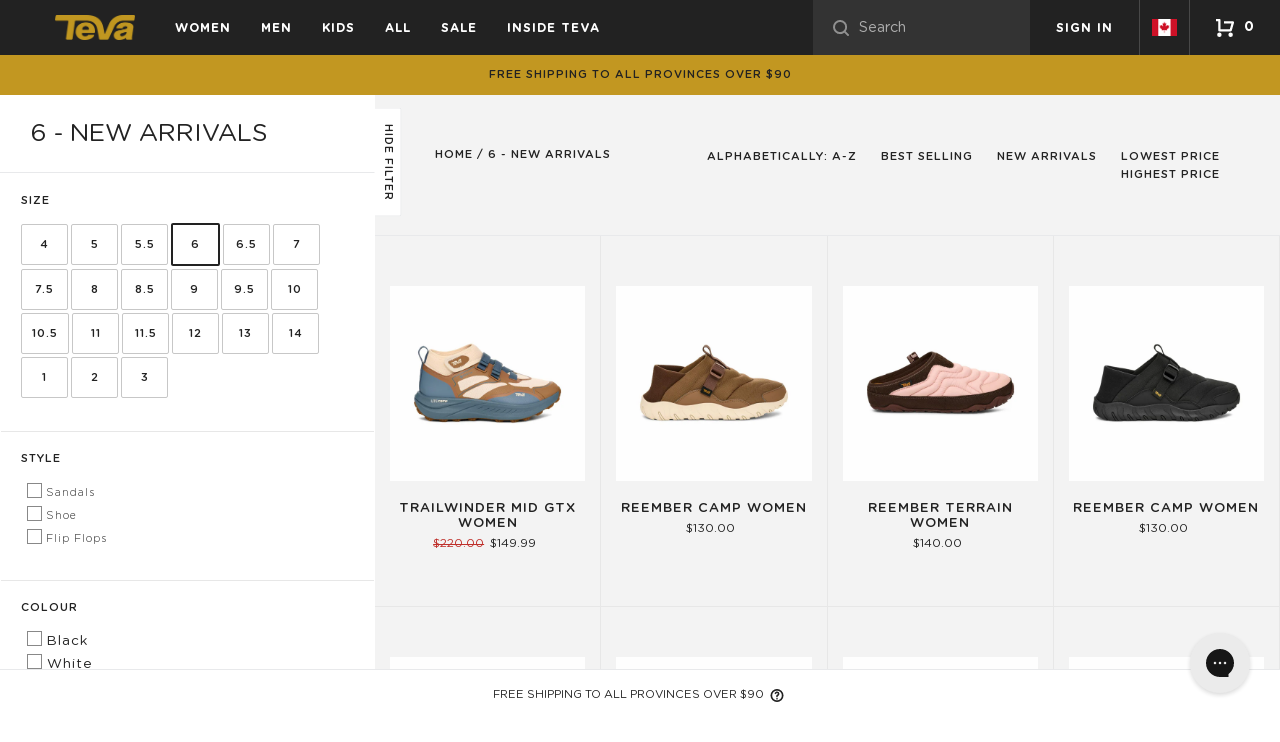

--- FILE ---
content_type: text/html; charset=utf-8
request_url: https://tevaonline.ca/collections/created-desc-size-6
body_size: 43856
content:
<!doctype html>
<html class="no-js" lang="en">
  <head>
    <meta name="facebook-domain-verification" content="we7gs9qpund7h508jieq94djnfrz9t">

    <script src="https://kite.spicegems.org/0/js/scripttags/frye-trend/static/country-redirect.js" type="text/javascript"></script>

    <meta charset="utf-8">
    <meta http-equiv="X-UA-Compatible" content="IE=edge,chrome=1">
    <meta name="viewport" content="width=device-width,initial-scale=1">
    <meta name="theme-color" content="#c29721">
    <meta name="google-site-verification" content="rGhXlE0tKIgolNoPk4QiGmIW4Q7Xx63Q9k6WzLCLz8U" />
    <script>
      window.dataLayer = window.dataLayer || [];

      function gtag() {

          dataLayer.push(arguments);

      }

      gtag("consent", "default", {
          ad_storage: "denied",
          ad_user_data: "denied",
          ad_personalization: "denied",
          analytics_storage: "denied",
          functionality_storage: "denied",
          personalization_storage: "denied",
          security_storage: "granted",
          wait_for_update: 2000,
      });

      gtag("set", "ads_data_redaction", true);
      gtag("set", "url_passthrough", true);
    </script>
    <!-- Google Tag Manager -->
    <script>
      (function(w,d,s,l,i){w[l]=w[l]||[];w[l].push({'gtm.start':
      new Date().getTime(),event:'gtm.js'});var f=d.getElementsByTagName(s)[0],
      j=d.createElement(s),dl=l!='dataLayer'?'&l='+l:'';j.async=true;j.src=
      'https://www.googletagmanager.com/gtm.js?id='+i+dl;f.parentNode.insertBefore(j,f);
      })(window,document,'script','dataLayer','GTM-NBG4ZFB');
    </script>
    <!-- End Google Tag Manager -->

    <!-- Start cookieyes banner -->
    <!-- Start cookieyes banner -->
    <script id="cookieyes" type="text/javascript" src="https://cdn-cookieyes.com/common/shopify.js"></script>
    <script
      id="cookieyes"
      type="text/javascript"
      src="https://cdn-cookieyes.com/client_data/a26e28fa06b694d82e651ff1/script.js"
    ></script>
    <!-- End cookieyes banner -->
    <!-- End cookieyes banner -->

    
    
    
      <link
        rel="canonical"
        href="https://tevaonline.ca/collections/size-6"
      >
    
<link rel="shortcut icon" href="//tevaonline.ca/cdn/shop/files/favicon_9f64d043-7bd7-4a48-911c-c04e2f201597_32x32.png?v=1614304651" type="image/png"><title>6 - New Arrivals
&ndash; Teva Canada</title><!-- /snippets/social-meta-tags.liquid -->




<meta property="og:site_name" content="Teva Canada">
<meta property="og:url" content="https://tevaonline.ca/collections/created-desc-size-6">
<meta property="og:title" content="6 - New Arrivals">
<meta property="og:type" content="product.group">
<meta property="og:description" content="Pioneered in 1984, Teva® is your guide for adventure from the everyday to the epic. Visit the Teva® Canada Official Site for shoes, active sandals, hikers, boots, and more.">





  <meta name="twitter:site" content="@Teva">

<meta name="twitter:card" content="summary_large_image">
<meta name="twitter:title" content="6 - New Arrivals">
<meta name="twitter:description" content="Pioneered in 1984, Teva® is your guide for adventure from the everyday to the epic. Visit the Teva® Canada Official Site for shoes, active sandals, hikers, boots, and more.">

    <script src="https://thread.spicegems.org/0/js/scripttags/frye-trend/country_redirect_0c51f0f5d3c34367a42a7d7cf7377b54.min.js?v=51&amp;shop=frye-trend.myshopify.com" type="text/javascript"></script>

    <div id="shopify-section-filter-menu-settings" class="shopify-section"><style type="text/css">
/*  Filter Menu Color and Image Section CSS */</style>
<link href="//tevaonline.ca/cdn/shop/t/20/assets/filter-menu.scss.css?v=176314335666462003771762896390" rel="stylesheet" type="text/css" media="all" />
<script src="//tevaonline.ca/cdn/shop/t/20/assets/filter-menu.js?v=113119410014780461621762895867" type="text/javascript"></script>




</div>

    <link href="//tevaonline.ca/cdn/shop/t/20/assets/vendor.css?v=44635934412440377971762895867" rel="stylesheet" type="text/css" media="all" />

    <link href="//tevaonline.ca/cdn/shop/t/20/assets/theme.scss.css?v=151758569274912607771762896390" rel="stylesheet" type="text/css" media="all" />

    <link href="//tevaonline.ca/cdn/shop/t/20/assets/styles.scss.css?v=138784177148274629721762895867" rel="stylesheet" type="text/css" media="all" />

    

    <script>
      var theme = {
        breakpoints: {
          medium: 750,
          large: 990,
          widescreen: 1400
        },
        strings: {
          addToCart: "Add to cart",
          soldOut: "Sold out",
          unavailable: "Unavailable",
          regularPrice: "Regular price",
          salePrice: "Sale price",
          sale: "Sale",
          addToCartButtonSelectOptions: "Select a",
          showMore: "Show More",
          showLess: "Show Less",
          addressError: "Error looking up that address",
          addressNoResults: "No results for that address",
          addressQueryLimit: "You have exceeded the Google API usage limit. Consider upgrading to a \u003ca href=\"https:\/\/developers.google.com\/maps\/premium\/usage-limits\"\u003ePremium Plan\u003c\/a\u003e.",
          authError: "There was a problem authenticating your Google Maps account.",
          newWindow: "Opens in a new window.",
          external: "Opens external website.",
          newWindowExternal: "Opens external website in a new window.",
          removeLabel: "Remove [product]",
          update: "Update",
          quantity: "Quantity",
          discountedTotal: "Discounted total",
          regularTotal: "Regular total",
          priceColumn: "See Price column for discount details.",
          quantityMinimumMessage: "Quantity must be 1 or more",
          cartError: "There was an error while updating your cart. Please try again.",
          removedItemMessage: "Removed \u003cspan class=\"cart__removed-product-details\"\u003e([quantity]) [link]\u003c\/span\u003e from your cart.",
          unitPrice: "Unit price",
          unitPriceSeparator: "per",
          oneCartCount: "1 item",
          otherCartCount: "[count] items",
          quantityLabel: "Qtd: [count]",
          cartPopupProductDetails: "Product details",
          cartPopupRemoveLabel: "Translation missing: en.cart.popup.remove_label"
        },
        moneyFormat: "${{amount}}",
        moneyFormatWithCurrency: "${{amount}}"
      }

      document.documentElement.className = document.documentElement.className.replace('no-js', 'js');
    </script><script src="//tevaonline.ca/cdn/shop/t/20/assets/lazysizes.js?v=94224023136283657951762895867" async="async"></script>
    <script src="//tevaonline.ca/cdn/shop/t/20/assets/vendor.js?v=21168220435987029871762895867"></script>
    <script src="//tevaonline.ca/cdn/shop/t/20/assets/image-map-resizer.min.js?v=113060344306508812441762895867" type="text/javascript"></script>

    <script src="//tevaonline.ca/cdn/shop/t/20/assets/theme.js?v=15031067558468955101762897117" defer="defer"></script>
    
      <script>
              let id = setInterval(function() {
            let modals = document.querySelectorAll('div.mc-modal, div.mc-modal-bg');
            if (modals.length > 0) {
                modals.forEach(function(element) {
                    element.remove();
                });
                clearInterval(id);
            }
        }, 10);
      </script>
    

    
      <script src="//tevaonline.ca/cdn/shop/t/20/assets/collection--get-variants.js?v=137844688773317131101762895867" type="text/javascript"></script>
      <script src="//tevaonline.ca/cdn/shop/t/20/assets/ajaxify-collection.js?v=85470750509784812331762895867" type="text/javascript"></script>
      <script src="//tevaonline.ca/cdn/shop/t/20/assets/collection.js?v=53836400772715940991762895867" type="text/javascript"></script>
    

    <script>window.performance && window.performance.mark && window.performance.mark('shopify.content_for_header.start');</script><meta name="google-site-verification" content="K4cxJtuz6zgSbJXIQSoSFESaDY26_dEy1iDMRKcTAcs">
<meta id="shopify-digital-wallet" name="shopify-digital-wallet" content="/27363311651/digital_wallets/dialog">
<meta name="shopify-checkout-api-token" content="ba18ae9698e3350308a065349851253a">
<meta id="in-context-paypal-metadata" data-shop-id="27363311651" data-venmo-supported="false" data-environment="production" data-locale="en_US" data-paypal-v4="true" data-currency="CAD">
<link rel="alternate" type="application/atom+xml" title="Feed" href="/collections/created-desc-size-6.atom" />
<link rel="next" href="/collections/created-desc-size-6?page=2">
<link rel="alternate" hreflang="x-default" href="https://tevaonline.ca/collections/created-desc-size-6">
<link rel="alternate" hreflang="en" href="https://tevaonline.ca/collections/created-desc-size-6">
<link rel="alternate" hreflang="fr" href="https://tevaonline.ca/fr/collections/created-desc-size-6">
<link rel="alternate" type="application/json+oembed" href="https://tevaonline.ca/collections/created-desc-size-6.oembed">
<script async="async" src="/checkouts/internal/preloads.js?locale=en-CA"></script>
<link rel="preconnect" href="https://shop.app" crossorigin="anonymous">
<script async="async" src="https://shop.app/checkouts/internal/preloads.js?locale=en-CA&shop_id=27363311651" crossorigin="anonymous"></script>
<script id="apple-pay-shop-capabilities" type="application/json">{"shopId":27363311651,"countryCode":"CA","currencyCode":"CAD","merchantCapabilities":["supports3DS"],"merchantId":"gid:\/\/shopify\/Shop\/27363311651","merchantName":"Teva Canada","requiredBillingContactFields":["postalAddress","email"],"requiredShippingContactFields":["postalAddress","email"],"shippingType":"shipping","supportedNetworks":["visa","masterCard","amex","discover","interac","jcb"],"total":{"type":"pending","label":"Teva Canada","amount":"1.00"},"shopifyPaymentsEnabled":true,"supportsSubscriptions":true}</script>
<script id="shopify-features" type="application/json">{"accessToken":"ba18ae9698e3350308a065349851253a","betas":["rich-media-storefront-analytics"],"domain":"tevaonline.ca","predictiveSearch":true,"shopId":27363311651,"locale":"en"}</script>
<script>var Shopify = Shopify || {};
Shopify.shop = "frye-trend.myshopify.com";
Shopify.locale = "en";
Shopify.currency = {"active":"CAD","rate":"1.0"};
Shopify.country = "CA";
Shopify.theme = {"name":"[DEV] Teva Custom Theme -- Final Sale","id":162902933539,"schema_name":"Teva - Based on Debut","schema_version":"1.0.0","theme_store_id":null,"role":"main"};
Shopify.theme.handle = "null";
Shopify.theme.style = {"id":null,"handle":null};
Shopify.cdnHost = "tevaonline.ca/cdn";
Shopify.routes = Shopify.routes || {};
Shopify.routes.root = "/";</script>
<script type="module">!function(o){(o.Shopify=o.Shopify||{}).modules=!0}(window);</script>
<script>!function(o){function n(){var o=[];function n(){o.push(Array.prototype.slice.apply(arguments))}return n.q=o,n}var t=o.Shopify=o.Shopify||{};t.loadFeatures=n(),t.autoloadFeatures=n()}(window);</script>
<script>
  window.ShopifyPay = window.ShopifyPay || {};
  window.ShopifyPay.apiHost = "shop.app\/pay";
  window.ShopifyPay.redirectState = null;
</script>
<script id="shop-js-analytics" type="application/json">{"pageType":"collection"}</script>
<script defer="defer" async type="module" src="//tevaonline.ca/cdn/shopifycloud/shop-js/modules/v2/client.init-shop-cart-sync_BT-GjEfc.en.esm.js"></script>
<script defer="defer" async type="module" src="//tevaonline.ca/cdn/shopifycloud/shop-js/modules/v2/chunk.common_D58fp_Oc.esm.js"></script>
<script defer="defer" async type="module" src="//tevaonline.ca/cdn/shopifycloud/shop-js/modules/v2/chunk.modal_xMitdFEc.esm.js"></script>
<script type="module">
  await import("//tevaonline.ca/cdn/shopifycloud/shop-js/modules/v2/client.init-shop-cart-sync_BT-GjEfc.en.esm.js");
await import("//tevaonline.ca/cdn/shopifycloud/shop-js/modules/v2/chunk.common_D58fp_Oc.esm.js");
await import("//tevaonline.ca/cdn/shopifycloud/shop-js/modules/v2/chunk.modal_xMitdFEc.esm.js");

  window.Shopify.SignInWithShop?.initShopCartSync?.({"fedCMEnabled":true,"windoidEnabled":true});

</script>
<script>
  window.Shopify = window.Shopify || {};
  if (!window.Shopify.featureAssets) window.Shopify.featureAssets = {};
  window.Shopify.featureAssets['shop-js'] = {"shop-cart-sync":["modules/v2/client.shop-cart-sync_DZOKe7Ll.en.esm.js","modules/v2/chunk.common_D58fp_Oc.esm.js","modules/v2/chunk.modal_xMitdFEc.esm.js"],"init-fed-cm":["modules/v2/client.init-fed-cm_B6oLuCjv.en.esm.js","modules/v2/chunk.common_D58fp_Oc.esm.js","modules/v2/chunk.modal_xMitdFEc.esm.js"],"shop-cash-offers":["modules/v2/client.shop-cash-offers_D2sdYoxE.en.esm.js","modules/v2/chunk.common_D58fp_Oc.esm.js","modules/v2/chunk.modal_xMitdFEc.esm.js"],"shop-login-button":["modules/v2/client.shop-login-button_QeVjl5Y3.en.esm.js","modules/v2/chunk.common_D58fp_Oc.esm.js","modules/v2/chunk.modal_xMitdFEc.esm.js"],"pay-button":["modules/v2/client.pay-button_DXTOsIq6.en.esm.js","modules/v2/chunk.common_D58fp_Oc.esm.js","modules/v2/chunk.modal_xMitdFEc.esm.js"],"shop-button":["modules/v2/client.shop-button_DQZHx9pm.en.esm.js","modules/v2/chunk.common_D58fp_Oc.esm.js","modules/v2/chunk.modal_xMitdFEc.esm.js"],"avatar":["modules/v2/client.avatar_BTnouDA3.en.esm.js"],"init-windoid":["modules/v2/client.init-windoid_CR1B-cfM.en.esm.js","modules/v2/chunk.common_D58fp_Oc.esm.js","modules/v2/chunk.modal_xMitdFEc.esm.js"],"init-shop-for-new-customer-accounts":["modules/v2/client.init-shop-for-new-customer-accounts_C_vY_xzh.en.esm.js","modules/v2/client.shop-login-button_QeVjl5Y3.en.esm.js","modules/v2/chunk.common_D58fp_Oc.esm.js","modules/v2/chunk.modal_xMitdFEc.esm.js"],"init-shop-email-lookup-coordinator":["modules/v2/client.init-shop-email-lookup-coordinator_BI7n9ZSv.en.esm.js","modules/v2/chunk.common_D58fp_Oc.esm.js","modules/v2/chunk.modal_xMitdFEc.esm.js"],"init-shop-cart-sync":["modules/v2/client.init-shop-cart-sync_BT-GjEfc.en.esm.js","modules/v2/chunk.common_D58fp_Oc.esm.js","modules/v2/chunk.modal_xMitdFEc.esm.js"],"shop-toast-manager":["modules/v2/client.shop-toast-manager_DiYdP3xc.en.esm.js","modules/v2/chunk.common_D58fp_Oc.esm.js","modules/v2/chunk.modal_xMitdFEc.esm.js"],"init-customer-accounts":["modules/v2/client.init-customer-accounts_D9ZNqS-Q.en.esm.js","modules/v2/client.shop-login-button_QeVjl5Y3.en.esm.js","modules/v2/chunk.common_D58fp_Oc.esm.js","modules/v2/chunk.modal_xMitdFEc.esm.js"],"init-customer-accounts-sign-up":["modules/v2/client.init-customer-accounts-sign-up_iGw4briv.en.esm.js","modules/v2/client.shop-login-button_QeVjl5Y3.en.esm.js","modules/v2/chunk.common_D58fp_Oc.esm.js","modules/v2/chunk.modal_xMitdFEc.esm.js"],"shop-follow-button":["modules/v2/client.shop-follow-button_CqMgW2wH.en.esm.js","modules/v2/chunk.common_D58fp_Oc.esm.js","modules/v2/chunk.modal_xMitdFEc.esm.js"],"checkout-modal":["modules/v2/client.checkout-modal_xHeaAweL.en.esm.js","modules/v2/chunk.common_D58fp_Oc.esm.js","modules/v2/chunk.modal_xMitdFEc.esm.js"],"shop-login":["modules/v2/client.shop-login_D91U-Q7h.en.esm.js","modules/v2/chunk.common_D58fp_Oc.esm.js","modules/v2/chunk.modal_xMitdFEc.esm.js"],"lead-capture":["modules/v2/client.lead-capture_BJmE1dJe.en.esm.js","modules/v2/chunk.common_D58fp_Oc.esm.js","modules/v2/chunk.modal_xMitdFEc.esm.js"],"payment-terms":["modules/v2/client.payment-terms_Ci9AEqFq.en.esm.js","modules/v2/chunk.common_D58fp_Oc.esm.js","modules/v2/chunk.modal_xMitdFEc.esm.js"]};
</script>
<script>(function() {
  var isLoaded = false;
  function asyncLoad() {
    if (isLoaded) return;
    isLoaded = true;
    var urls = ["https:\/\/chimpstatic.com\/mcjs-connected\/js\/users\/d7c2f5db1f8b08e95c06ba19d\/d2c9f2f25bf3d35006a4ec17d.js?shop=frye-trend.myshopify.com","https:\/\/config.gorgias.chat\/bundle-loader\/01JBYTQVGF1QV48DVBF0MR6Y0J?source=shopify1click\u0026shop=frye-trend.myshopify.com","https:\/\/s3.eu-west-1.amazonaws.com\/production-klarna-il-shopify-osm\/0b7fe7c4a98ef8166eeafee767bc667686567a25\/frye-trend.myshopify.com-1762986236137.js?shop=frye-trend.myshopify.com","https:\/\/cdn.9gtb.com\/loader.js?g_cvt_id=5b5880a6-a71c-453a-9297-fd5f82d7c8c3\u0026shop=frye-trend.myshopify.com"];
    for (var i = 0; i < urls.length; i++) {
      var s = document.createElement('script');
      s.type = 'text/javascript';
      s.async = true;
      s.src = urls[i];
      var x = document.getElementsByTagName('script')[0];
      x.parentNode.insertBefore(s, x);
    }
  };
  if(window.attachEvent) {
    window.attachEvent('onload', asyncLoad);
  } else {
    window.addEventListener('load', asyncLoad, false);
  }
})();</script>
<script id="__st">var __st={"a":27363311651,"offset":-18000,"reqid":"24bf3cff-75bc-4d01-a638-2c47c7a0d39f-1769208126","pageurl":"tevaonline.ca\/collections\/created-desc-size-6","u":"a746c43072f2","p":"collection","rtyp":"collection","rid":160062111779};</script>
<script>window.ShopifyPaypalV4VisibilityTracking = true;</script>
<script id="captcha-bootstrap">!function(){'use strict';const t='contact',e='account',n='new_comment',o=[[t,t],['blogs',n],['comments',n],[t,'customer']],c=[[e,'customer_login'],[e,'guest_login'],[e,'recover_customer_password'],[e,'create_customer']],r=t=>t.map((([t,e])=>`form[action*='/${t}']:not([data-nocaptcha='true']) input[name='form_type'][value='${e}']`)).join(','),a=t=>()=>t?[...document.querySelectorAll(t)].map((t=>t.form)):[];function s(){const t=[...o],e=r(t);return a(e)}const i='password',u='form_key',d=['recaptcha-v3-token','g-recaptcha-response','h-captcha-response',i],f=()=>{try{return window.sessionStorage}catch{return}},m='__shopify_v',_=t=>t.elements[u];function p(t,e,n=!1){try{const o=window.sessionStorage,c=JSON.parse(o.getItem(e)),{data:r}=function(t){const{data:e,action:n}=t;return t[m]||n?{data:e,action:n}:{data:t,action:n}}(c);for(const[e,n]of Object.entries(r))t.elements[e]&&(t.elements[e].value=n);n&&o.removeItem(e)}catch(o){console.error('form repopulation failed',{error:o})}}const l='form_type',E='cptcha';function T(t){t.dataset[E]=!0}const w=window,h=w.document,L='Shopify',v='ce_forms',y='captcha';let A=!1;((t,e)=>{const n=(g='f06e6c50-85a8-45c8-87d0-21a2b65856fe',I='https://cdn.shopify.com/shopifycloud/storefront-forms-hcaptcha/ce_storefront_forms_captcha_hcaptcha.v1.5.2.iife.js',D={infoText:'Protected by hCaptcha',privacyText:'Privacy',termsText:'Terms'},(t,e,n)=>{const o=w[L][v],c=o.bindForm;if(c)return c(t,g,e,D).then(n);var r;o.q.push([[t,g,e,D],n]),r=I,A||(h.body.append(Object.assign(h.createElement('script'),{id:'captcha-provider',async:!0,src:r})),A=!0)});var g,I,D;w[L]=w[L]||{},w[L][v]=w[L][v]||{},w[L][v].q=[],w[L][y]=w[L][y]||{},w[L][y].protect=function(t,e){n(t,void 0,e),T(t)},Object.freeze(w[L][y]),function(t,e,n,w,h,L){const[v,y,A,g]=function(t,e,n){const i=e?o:[],u=t?c:[],d=[...i,...u],f=r(d),m=r(i),_=r(d.filter((([t,e])=>n.includes(e))));return[a(f),a(m),a(_),s()]}(w,h,L),I=t=>{const e=t.target;return e instanceof HTMLFormElement?e:e&&e.form},D=t=>v().includes(t);t.addEventListener('submit',(t=>{const e=I(t);if(!e)return;const n=D(e)&&!e.dataset.hcaptchaBound&&!e.dataset.recaptchaBound,o=_(e),c=g().includes(e)&&(!o||!o.value);(n||c)&&t.preventDefault(),c&&!n&&(function(t){try{if(!f())return;!function(t){const e=f();if(!e)return;const n=_(t);if(!n)return;const o=n.value;o&&e.removeItem(o)}(t);const e=Array.from(Array(32),(()=>Math.random().toString(36)[2])).join('');!function(t,e){_(t)||t.append(Object.assign(document.createElement('input'),{type:'hidden',name:u})),t.elements[u].value=e}(t,e),function(t,e){const n=f();if(!n)return;const o=[...t.querySelectorAll(`input[type='${i}']`)].map((({name:t})=>t)),c=[...d,...o],r={};for(const[a,s]of new FormData(t).entries())c.includes(a)||(r[a]=s);n.setItem(e,JSON.stringify({[m]:1,action:t.action,data:r}))}(t,e)}catch(e){console.error('failed to persist form',e)}}(e),e.submit())}));const S=(t,e)=>{t&&!t.dataset[E]&&(n(t,e.some((e=>e===t))),T(t))};for(const o of['focusin','change'])t.addEventListener(o,(t=>{const e=I(t);D(e)&&S(e,y())}));const B=e.get('form_key'),M=e.get(l),P=B&&M;t.addEventListener('DOMContentLoaded',(()=>{const t=y();if(P)for(const e of t)e.elements[l].value===M&&p(e,B);[...new Set([...A(),...v().filter((t=>'true'===t.dataset.shopifyCaptcha))])].forEach((e=>S(e,t)))}))}(h,new URLSearchParams(w.location.search),n,t,e,['guest_login'])})(!0,!0)}();</script>
<script integrity="sha256-4kQ18oKyAcykRKYeNunJcIwy7WH5gtpwJnB7kiuLZ1E=" data-source-attribution="shopify.loadfeatures" defer="defer" src="//tevaonline.ca/cdn/shopifycloud/storefront/assets/storefront/load_feature-a0a9edcb.js" crossorigin="anonymous"></script>
<script crossorigin="anonymous" defer="defer" src="//tevaonline.ca/cdn/shopifycloud/storefront/assets/shopify_pay/storefront-65b4c6d7.js?v=20250812"></script>
<script data-source-attribution="shopify.dynamic_checkout.dynamic.init">var Shopify=Shopify||{};Shopify.PaymentButton=Shopify.PaymentButton||{isStorefrontPortableWallets:!0,init:function(){window.Shopify.PaymentButton.init=function(){};var t=document.createElement("script");t.src="https://tevaonline.ca/cdn/shopifycloud/portable-wallets/latest/portable-wallets.en.js",t.type="module",document.head.appendChild(t)}};
</script>
<script data-source-attribution="shopify.dynamic_checkout.buyer_consent">
  function portableWalletsHideBuyerConsent(e){var t=document.getElementById("shopify-buyer-consent"),n=document.getElementById("shopify-subscription-policy-button");t&&n&&(t.classList.add("hidden"),t.setAttribute("aria-hidden","true"),n.removeEventListener("click",e))}function portableWalletsShowBuyerConsent(e){var t=document.getElementById("shopify-buyer-consent"),n=document.getElementById("shopify-subscription-policy-button");t&&n&&(t.classList.remove("hidden"),t.removeAttribute("aria-hidden"),n.addEventListener("click",e))}window.Shopify?.PaymentButton&&(window.Shopify.PaymentButton.hideBuyerConsent=portableWalletsHideBuyerConsent,window.Shopify.PaymentButton.showBuyerConsent=portableWalletsShowBuyerConsent);
</script>
<script data-source-attribution="shopify.dynamic_checkout.cart.bootstrap">document.addEventListener("DOMContentLoaded",(function(){function t(){return document.querySelector("shopify-accelerated-checkout-cart, shopify-accelerated-checkout")}if(t())Shopify.PaymentButton.init();else{new MutationObserver((function(e,n){t()&&(Shopify.PaymentButton.init(),n.disconnect())})).observe(document.body,{childList:!0,subtree:!0})}}));
</script>
<link id="shopify-accelerated-checkout-styles" rel="stylesheet" media="screen" href="https://tevaonline.ca/cdn/shopifycloud/portable-wallets/latest/accelerated-checkout-backwards-compat.css" crossorigin="anonymous">
<style id="shopify-accelerated-checkout-cart">
        #shopify-buyer-consent {
  margin-top: 1em;
  display: inline-block;
  width: 100%;
}

#shopify-buyer-consent.hidden {
  display: none;
}

#shopify-subscription-policy-button {
  background: none;
  border: none;
  padding: 0;
  text-decoration: underline;
  font-size: inherit;
  cursor: pointer;
}

#shopify-subscription-policy-button::before {
  box-shadow: none;
}

      </style>

<script>window.performance && window.performance.mark && window.performance.mark('shopify.content_for_header.end');</script>

    <!-- Meta Pixel Code -->
    <script>
      !function(f,b,e,v,n,t,s)
      {if(f.fbq)return;n=f.fbq=function(){n.callMethod?
      n.callMethod.apply(n,arguments):n.queue.push(arguments)};
      if(!f._fbq)f._fbq=n;n.push=n;n.loaded=!0;n.version='2.0';
      n.queue=[];t=b.createElement(e);t.async=!0;
      t.src=v;s=b.getElementsByTagName(e)[0];
      s.parentNode.insertBefore(t,s)}(window, document,'script',
      'https://connect.facebook.net/en_US/fbevents.js');
      fbq('init', '1036683687247276');
      fbq('track', 'PageView');
    </script>
    <noscript
      ><img
        height="1"
        width="1"
        style="display:none"
        src="https://www.facebook.com/tr?id=1036683687247276&ev=PageView&noscript=1"
    ></noscript>
    <!-- End Meta Pixel Code -->
  <!-- BEGIN app block: shopify://apps/judge-me-reviews/blocks/judgeme_core/61ccd3b1-a9f2-4160-9fe9-4fec8413e5d8 --><!-- Start of Judge.me Core -->






<link rel="dns-prefetch" href="https://cdnwidget.judge.me">
<link rel="dns-prefetch" href="https://cdn.judge.me">
<link rel="dns-prefetch" href="https://cdn1.judge.me">
<link rel="dns-prefetch" href="https://api.judge.me">

<script data-cfasync='false' class='jdgm-settings-script'>window.jdgmSettings={"pagination":5,"disable_web_reviews":false,"badge_no_review_text":"No reviews","badge_n_reviews_text":"{{ n }} review/reviews","badge_star_color":"#C29721","hide_badge_preview_if_no_reviews":false,"badge_hide_text":true,"enforce_center_preview_badge":false,"widget_title":"Customer Reviews","widget_open_form_text":"Write a review","widget_close_form_text":"Cancel review","widget_refresh_page_text":"Refresh page","widget_summary_text":"Based on {{ number_of_reviews }} review/reviews","widget_no_review_text":"Be the first to write a review","widget_name_field_text":"Display name","widget_verified_name_field_text":"Verified Name (public)","widget_name_placeholder_text":"Display name","widget_required_field_error_text":"This field is required.","widget_email_field_text":"Email address","widget_verified_email_field_text":"Verified Email (private, can not be edited)","widget_email_placeholder_text":"Your email address","widget_email_field_error_text":"Please enter a valid email address.","widget_rating_field_text":"Rating","widget_review_title_field_text":"Review Title","widget_review_title_placeholder_text":"Give your review a title","widget_review_body_field_text":"Review content","widget_review_body_placeholder_text":"Start writing here...","widget_pictures_field_text":"Picture/Video (optional)","widget_submit_review_text":"Submit Review","widget_submit_verified_review_text":"Submit Verified Review","widget_submit_success_msg_with_auto_publish":"Thank you! Please refresh the page in a few moments to see your review. You can remove or edit your review by logging into \u003ca href='https://judge.me/login' target='_blank' rel='nofollow noopener'\u003eJudge.me\u003c/a\u003e","widget_submit_success_msg_no_auto_publish":"Thank you! Your review will be published as soon as it is approved by the shop admin. You can remove or edit your review by logging into \u003ca href='https://judge.me/login' target='_blank' rel='nofollow noopener'\u003eJudge.me\u003c/a\u003e","widget_show_default_reviews_out_of_total_text":"Showing {{ n_reviews_shown }} out of {{ n_reviews }} reviews.","widget_show_all_link_text":"Show all","widget_show_less_link_text":"Show less","widget_author_said_text":"{{ reviewer_name }} said:","widget_days_text":"{{ n }} days ago","widget_weeks_text":"{{ n }} week/weeks ago","widget_months_text":"{{ n }} month/months ago","widget_years_text":"{{ n }} year/years ago","widget_yesterday_text":"Yesterday","widget_today_text":"Today","widget_replied_text":"\u003e\u003e {{ shop_name }} replied:","widget_read_more_text":"Read more","widget_reviewer_name_as_initial":"","widget_rating_filter_color":"#fbcd0a","widget_rating_filter_see_all_text":"See all reviews","widget_sorting_most_recent_text":"Most Recent","widget_sorting_highest_rating_text":"Highest Rating","widget_sorting_lowest_rating_text":"Lowest Rating","widget_sorting_with_pictures_text":"Only Pictures","widget_sorting_most_helpful_text":"Most Helpful","widget_open_question_form_text":"Ask a question","widget_reviews_subtab_text":"Reviews","widget_questions_subtab_text":"Questions","widget_question_label_text":"Question","widget_answer_label_text":"Answer","widget_question_placeholder_text":"Write your question here","widget_submit_question_text":"Submit Question","widget_question_submit_success_text":"Thank you for your question! We will notify you once it gets answered.","widget_star_color":"#C29721","verified_badge_text":"Verified","verified_badge_bg_color":"","verified_badge_text_color":"","verified_badge_placement":"left-of-reviewer-name","widget_review_max_height":"","widget_hide_border":false,"widget_social_share":false,"widget_thumb":false,"widget_review_location_show":false,"widget_location_format":"","all_reviews_include_out_of_store_products":true,"all_reviews_out_of_store_text":"(out of store)","all_reviews_pagination":100,"all_reviews_product_name_prefix_text":"about","enable_review_pictures":true,"enable_question_anwser":false,"widget_theme":"default","review_date_format":"mm/dd/yyyy","default_sort_method":"most-recent","widget_product_reviews_subtab_text":"Product Reviews","widget_shop_reviews_subtab_text":"Shop Reviews","widget_other_products_reviews_text":"Reviews for other products","widget_store_reviews_subtab_text":"Store reviews","widget_no_store_reviews_text":"This store hasn't received any reviews yet","widget_web_restriction_product_reviews_text":"This product hasn't received any reviews yet","widget_no_items_text":"No items found","widget_show_more_text":"Show more","widget_write_a_store_review_text":"Write a Store Review","widget_other_languages_heading":"Reviews in Other Languages","widget_translate_review_text":"Translate review to {{ language }}","widget_translating_review_text":"Translating...","widget_show_original_translation_text":"Show original ({{ language }})","widget_translate_review_failed_text":"Review couldn't be translated.","widget_translate_review_retry_text":"Retry","widget_translate_review_try_again_later_text":"Try again later","show_product_url_for_grouped_product":false,"widget_sorting_pictures_first_text":"Pictures First","show_pictures_on_all_rev_page_mobile":false,"show_pictures_on_all_rev_page_desktop":false,"floating_tab_hide_mobile_install_preference":false,"floating_tab_button_name":"★ Reviews","floating_tab_title":"Let customers speak for us","floating_tab_button_color":"","floating_tab_button_background_color":"","floating_tab_url":"","floating_tab_url_enabled":false,"floating_tab_tab_style":"text","all_reviews_text_badge_text":"Customers rate us {{ shop.metafields.judgeme.all_reviews_rating | round: 1 }}/5 based on {{ shop.metafields.judgeme.all_reviews_count }} reviews.","all_reviews_text_badge_text_branded_style":"{{ shop.metafields.judgeme.all_reviews_rating | round: 1 }} out of 5 stars based on {{ shop.metafields.judgeme.all_reviews_count }} reviews","is_all_reviews_text_badge_a_link":false,"show_stars_for_all_reviews_text_badge":false,"all_reviews_text_badge_url":"","all_reviews_text_style":"branded","all_reviews_text_color_style":"judgeme_brand_color","all_reviews_text_color":"#108474","all_reviews_text_show_jm_brand":true,"featured_carousel_show_header":true,"featured_carousel_title":"Let customers speak for us","testimonials_carousel_title":"Customers are saying","videos_carousel_title":"Real customer stories","cards_carousel_title":"Customers are saying","featured_carousel_count_text":"from {{ n }} reviews","featured_carousel_add_link_to_all_reviews_page":false,"featured_carousel_url":"","featured_carousel_show_images":true,"featured_carousel_autoslide_interval":5,"featured_carousel_arrows_on_the_sides":false,"featured_carousel_height":250,"featured_carousel_width":80,"featured_carousel_image_size":0,"featured_carousel_image_height":250,"featured_carousel_arrow_color":"#eeeeee","verified_count_badge_style":"branded","verified_count_badge_orientation":"horizontal","verified_count_badge_color_style":"judgeme_brand_color","verified_count_badge_color":"#108474","is_verified_count_badge_a_link":false,"verified_count_badge_url":"","verified_count_badge_show_jm_brand":true,"widget_rating_preset_default":5,"widget_first_sub_tab":"product-reviews","widget_show_histogram":true,"widget_histogram_use_custom_color":false,"widget_pagination_use_custom_color":false,"widget_star_use_custom_color":true,"widget_verified_badge_use_custom_color":false,"widget_write_review_use_custom_color":false,"picture_reminder_submit_button":"Upload Pictures","enable_review_videos":false,"mute_video_by_default":false,"widget_sorting_videos_first_text":"Videos First","widget_review_pending_text":"Pending","featured_carousel_items_for_large_screen":3,"social_share_options_order":"Facebook,Twitter","remove_microdata_snippet":false,"disable_json_ld":false,"enable_json_ld_products":false,"preview_badge_show_question_text":false,"preview_badge_no_question_text":"No questions","preview_badge_n_question_text":"{{ number_of_questions }} question/questions","qa_badge_show_icon":false,"qa_badge_position":"same-row","remove_judgeme_branding":false,"widget_add_search_bar":false,"widget_search_bar_placeholder":"Search","widget_sorting_verified_only_text":"Verified only","featured_carousel_theme":"default","featured_carousel_show_rating":true,"featured_carousel_show_title":true,"featured_carousel_show_body":true,"featured_carousel_show_date":false,"featured_carousel_show_reviewer":true,"featured_carousel_show_product":false,"featured_carousel_header_background_color":"#108474","featured_carousel_header_text_color":"#ffffff","featured_carousel_name_product_separator":"reviewed","featured_carousel_full_star_background":"#108474","featured_carousel_empty_star_background":"#dadada","featured_carousel_vertical_theme_background":"#f9fafb","featured_carousel_verified_badge_enable":true,"featured_carousel_verified_badge_color":"#108474","featured_carousel_border_style":"round","featured_carousel_review_line_length_limit":3,"featured_carousel_more_reviews_button_text":"Read more reviews","featured_carousel_view_product_button_text":"View product","all_reviews_page_load_reviews_on":"scroll","all_reviews_page_load_more_text":"Load More Reviews","disable_fb_tab_reviews":false,"enable_ajax_cdn_cache":false,"widget_advanced_speed_features":5,"widget_public_name_text":"displayed publicly like","default_reviewer_name":"John Smith","default_reviewer_name_has_non_latin":true,"widget_reviewer_anonymous":"Anonymous","medals_widget_title":"Judge.me Review Medals","medals_widget_background_color":"#f9fafb","medals_widget_position":"footer_all_pages","medals_widget_border_color":"#f9fafb","medals_widget_verified_text_position":"left","medals_widget_use_monochromatic_version":false,"medals_widget_elements_color":"#108474","show_reviewer_avatar":true,"widget_invalid_yt_video_url_error_text":"Not a YouTube video URL","widget_max_length_field_error_text":"Please enter no more than {0} characters.","widget_show_country_flag":false,"widget_show_collected_via_shop_app":true,"widget_verified_by_shop_badge_style":"light","widget_verified_by_shop_text":"Verified by Shop","widget_show_photo_gallery":false,"widget_load_with_code_splitting":true,"widget_ugc_install_preference":false,"widget_ugc_title":"Made by us, Shared by you","widget_ugc_subtitle":"Tag us to see your picture featured in our page","widget_ugc_arrows_color":"#ffffff","widget_ugc_primary_button_text":"Buy Now","widget_ugc_primary_button_background_color":"#108474","widget_ugc_primary_button_text_color":"#ffffff","widget_ugc_primary_button_border_width":"0","widget_ugc_primary_button_border_style":"none","widget_ugc_primary_button_border_color":"#108474","widget_ugc_primary_button_border_radius":"25","widget_ugc_secondary_button_text":"Load More","widget_ugc_secondary_button_background_color":"#ffffff","widget_ugc_secondary_button_text_color":"#108474","widget_ugc_secondary_button_border_width":"2","widget_ugc_secondary_button_border_style":"solid","widget_ugc_secondary_button_border_color":"#108474","widget_ugc_secondary_button_border_radius":"25","widget_ugc_reviews_button_text":"View Reviews","widget_ugc_reviews_button_background_color":"#ffffff","widget_ugc_reviews_button_text_color":"#108474","widget_ugc_reviews_button_border_width":"2","widget_ugc_reviews_button_border_style":"solid","widget_ugc_reviews_button_border_color":"#108474","widget_ugc_reviews_button_border_radius":"25","widget_ugc_reviews_button_link_to":"judgeme-reviews-page","widget_ugc_show_post_date":true,"widget_ugc_max_width":"800","widget_rating_metafield_value_type":true,"widget_primary_color":"#000000","widget_enable_secondary_color":false,"widget_secondary_color":"#edf5f5","widget_summary_average_rating_text":"{{ average_rating }} out of 5","widget_media_grid_title":"Customer photos \u0026 videos","widget_media_grid_see_more_text":"See more","widget_round_style":false,"widget_show_product_medals":false,"widget_verified_by_judgeme_text":"Verified by Judge.me","widget_show_store_medals":true,"widget_verified_by_judgeme_text_in_store_medals":"Verified by Judge.me","widget_media_field_exceed_quantity_message":"Sorry, we can only accept {{ max_media }} for one review.","widget_media_field_exceed_limit_message":"{{ file_name }} is too large, please select a {{ media_type }} less than {{ size_limit }}MB.","widget_review_submitted_text":"Review Submitted!","widget_question_submitted_text":"Question Submitted!","widget_close_form_text_question":"Cancel","widget_write_your_answer_here_text":"Write your answer here","widget_enabled_branded_link":true,"widget_show_collected_by_judgeme":false,"widget_reviewer_name_color":"","widget_write_review_text_color":"","widget_write_review_bg_color":"","widget_collected_by_judgeme_text":"collected by Judge.me","widget_pagination_type":"standard","widget_load_more_text":"Load More","widget_load_more_color":"#108474","widget_full_review_text":"Full Review","widget_read_more_reviews_text":"Read More Reviews","widget_read_questions_text":"Read Questions","widget_questions_and_answers_text":"Questions \u0026 Answers","widget_verified_by_text":"Verified by","widget_verified_text":"Verified","widget_number_of_reviews_text":"{{ number_of_reviews }} reviews","widget_back_button_text":"Back","widget_next_button_text":"Next","widget_custom_forms_filter_button":"Filters","custom_forms_style":"horizontal","widget_show_review_information":false,"how_reviews_are_collected":"How reviews are collected?","widget_show_review_keywords":false,"widget_gdpr_statement":"How we use your data: We'll only contact you about the review you left, and only if necessary. By submitting your review, you agree to Judge.me's \u003ca href='https://judge.me/terms' target='_blank' rel='nofollow noopener'\u003eterms\u003c/a\u003e, \u003ca href='https://judge.me/privacy' target='_blank' rel='nofollow noopener'\u003eprivacy\u003c/a\u003e and \u003ca href='https://judge.me/content-policy' target='_blank' rel='nofollow noopener'\u003econtent\u003c/a\u003e policies.","widget_multilingual_sorting_enabled":false,"widget_translate_review_content_enabled":false,"widget_translate_review_content_method":"manual","popup_widget_review_selection":"automatically_with_pictures","popup_widget_round_border_style":true,"popup_widget_show_title":true,"popup_widget_show_body":true,"popup_widget_show_reviewer":false,"popup_widget_show_product":true,"popup_widget_show_pictures":true,"popup_widget_use_review_picture":true,"popup_widget_show_on_home_page":true,"popup_widget_show_on_product_page":true,"popup_widget_show_on_collection_page":true,"popup_widget_show_on_cart_page":true,"popup_widget_position":"bottom_left","popup_widget_first_review_delay":5,"popup_widget_duration":5,"popup_widget_interval":5,"popup_widget_review_count":5,"popup_widget_hide_on_mobile":true,"review_snippet_widget_round_border_style":true,"review_snippet_widget_card_color":"#FFFFFF","review_snippet_widget_slider_arrows_background_color":"#FFFFFF","review_snippet_widget_slider_arrows_color":"#000000","review_snippet_widget_star_color":"#108474","show_product_variant":false,"all_reviews_product_variant_label_text":"Variant: ","widget_show_verified_branding":false,"widget_ai_summary_title":"Customers say","widget_ai_summary_disclaimer":"AI-powered review summary based on recent customer reviews","widget_show_ai_summary":false,"widget_show_ai_summary_bg":false,"widget_show_review_title_input":true,"redirect_reviewers_invited_via_email":"external_form","request_store_review_after_product_review":false,"request_review_other_products_in_order":false,"review_form_color_scheme":"default","review_form_corner_style":"square","review_form_star_color":{},"review_form_text_color":"#333333","review_form_background_color":"#ffffff","review_form_field_background_color":"#fafafa","review_form_button_color":{},"review_form_button_text_color":"#ffffff","review_form_modal_overlay_color":"#000000","review_content_screen_title_text":"How would you rate this product?","review_content_introduction_text":"We would love it if you would share a bit about your experience.","store_review_form_title_text":"How would you rate this store?","store_review_form_introduction_text":"We would love it if you would share a bit about your experience.","show_review_guidance_text":true,"one_star_review_guidance_text":"Poor","five_star_review_guidance_text":"Great","customer_information_screen_title_text":"About you","customer_information_introduction_text":"Please tell us more about you.","custom_questions_screen_title_text":"Your experience in more detail","custom_questions_introduction_text":"Here are a few questions to help us understand more about your experience.","review_submitted_screen_title_text":"Thanks for your review!","review_submitted_screen_thank_you_text":"We are processing it and it will appear on the store soon.","review_submitted_screen_email_verification_text":"Please confirm your email by clicking the link we just sent you. This helps us keep reviews authentic.","review_submitted_request_store_review_text":"Would you like to share your experience of shopping with us?","review_submitted_review_other_products_text":"Would you like to review these products?","store_review_screen_title_text":"Would you like to share your experience of shopping with us?","store_review_introduction_text":"We value your feedback and use it to improve. Please share any thoughts or suggestions you have.","reviewer_media_screen_title_picture_text":"Share a picture","reviewer_media_introduction_picture_text":"Upload a photo to support your review.","reviewer_media_screen_title_video_text":"Share a video","reviewer_media_introduction_video_text":"Upload a video to support your review.","reviewer_media_screen_title_picture_or_video_text":"Share a picture or video","reviewer_media_introduction_picture_or_video_text":"Upload a photo or video to support your review.","reviewer_media_youtube_url_text":"Paste your Youtube URL here","advanced_settings_next_step_button_text":"Next","advanced_settings_close_review_button_text":"Close","modal_write_review_flow":false,"write_review_flow_required_text":"Required","write_review_flow_privacy_message_text":"We respect your privacy.","write_review_flow_anonymous_text":"Post review as anonymous","write_review_flow_visibility_text":"This won't be visible to other customers.","write_review_flow_multiple_selection_help_text":"Select as many as you like","write_review_flow_single_selection_help_text":"Select one option","write_review_flow_required_field_error_text":"This field is required","write_review_flow_invalid_email_error_text":"Please enter a valid email address","write_review_flow_max_length_error_text":"Max. {{ max_length }} characters.","write_review_flow_media_upload_text":"\u003cb\u003eClick to upload\u003c/b\u003e or drag and drop","write_review_flow_gdpr_statement":"We'll only contact you about your review if necessary. By submitting your review, you agree to our \u003ca href='https://judge.me/terms' target='_blank' rel='nofollow noopener'\u003eterms and conditions\u003c/a\u003e and \u003ca href='https://judge.me/privacy' target='_blank' rel='nofollow noopener'\u003eprivacy policy\u003c/a\u003e.","rating_only_reviews_enabled":false,"show_negative_reviews_help_screen":false,"new_review_flow_help_screen_rating_threshold":3,"negative_review_resolution_screen_title_text":"Tell us more","negative_review_resolution_text":"Your experience matters to us. If there were issues with your purchase, we're here to help. Feel free to reach out to us, we'd love the opportunity to make things right.","negative_review_resolution_button_text":"Contact us","negative_review_resolution_proceed_with_review_text":"Leave a review","negative_review_resolution_subject":"Issue with purchase from {{ shop_name }}.{{ order_name }}","preview_badge_collection_page_install_status":false,"widget_review_custom_css":"","preview_badge_custom_css":"","preview_badge_stars_count":"5-stars","featured_carousel_custom_css":"","floating_tab_custom_css":"","all_reviews_widget_custom_css":"","medals_widget_custom_css":"","verified_badge_custom_css":"","all_reviews_text_custom_css":"","transparency_badges_collected_via_store_invite":false,"transparency_badges_from_another_provider":false,"transparency_badges_collected_from_store_visitor":false,"transparency_badges_collected_by_verified_review_provider":false,"transparency_badges_earned_reward":false,"transparency_badges_collected_via_store_invite_text":"Review collected via store invitation","transparency_badges_from_another_provider_text":"Review collected from another provider","transparency_badges_collected_from_store_visitor_text":"Review collected from a store visitor","transparency_badges_written_in_google_text":"Review written in Google","transparency_badges_written_in_etsy_text":"Review written in Etsy","transparency_badges_written_in_shop_app_text":"Review written in Shop App","transparency_badges_earned_reward_text":"Review earned a reward for future purchase","product_review_widget_per_page":10,"widget_store_review_label_text":"Review about the store","checkout_comment_extension_title_on_product_page":"Customer Comments","checkout_comment_extension_num_latest_comment_show":5,"checkout_comment_extension_format":"name_and_timestamp","checkout_comment_customer_name":"last_initial","checkout_comment_comment_notification":true,"preview_badge_collection_page_install_preference":false,"preview_badge_home_page_install_preference":false,"preview_badge_product_page_install_preference":false,"review_widget_install_preference":"","review_carousel_install_preference":false,"floating_reviews_tab_install_preference":"none","verified_reviews_count_badge_install_preference":false,"all_reviews_text_install_preference":false,"review_widget_best_location":false,"judgeme_medals_install_preference":false,"review_widget_revamp_enabled":false,"review_widget_qna_enabled":false,"review_widget_header_theme":"minimal","review_widget_widget_title_enabled":true,"review_widget_header_text_size":"medium","review_widget_header_text_weight":"regular","review_widget_average_rating_style":"compact","review_widget_bar_chart_enabled":true,"review_widget_bar_chart_type":"numbers","review_widget_bar_chart_style":"standard","review_widget_expanded_media_gallery_enabled":false,"review_widget_reviews_section_theme":"standard","review_widget_image_style":"thumbnails","review_widget_review_image_ratio":"square","review_widget_stars_size":"medium","review_widget_verified_badge":"standard_text","review_widget_review_title_text_size":"medium","review_widget_review_text_size":"medium","review_widget_review_text_length":"medium","review_widget_number_of_columns_desktop":3,"review_widget_carousel_transition_speed":5,"review_widget_custom_questions_answers_display":"always","review_widget_button_text_color":"#FFFFFF","review_widget_text_color":"#000000","review_widget_lighter_text_color":"#7B7B7B","review_widget_corner_styling":"soft","review_widget_review_word_singular":"review","review_widget_review_word_plural":"reviews","review_widget_voting_label":"Helpful?","review_widget_shop_reply_label":"Reply from {{ shop_name }}:","review_widget_filters_title":"Filters","qna_widget_question_word_singular":"Question","qna_widget_question_word_plural":"Questions","qna_widget_answer_reply_label":"Answer from {{ answerer_name }}:","qna_content_screen_title_text":"Ask a question about this product","qna_widget_question_required_field_error_text":"Please enter your question.","qna_widget_flow_gdpr_statement":"We'll only contact you about your question if necessary. By submitting your question, you agree to our \u003ca href='https://judge.me/terms' target='_blank' rel='nofollow noopener'\u003eterms and conditions\u003c/a\u003e and \u003ca href='https://judge.me/privacy' target='_blank' rel='nofollow noopener'\u003eprivacy policy\u003c/a\u003e.","qna_widget_question_submitted_text":"Thanks for your question!","qna_widget_close_form_text_question":"Close","qna_widget_question_submit_success_text":"We’ll notify you by email when your question is answered.","all_reviews_widget_v2025_enabled":false,"all_reviews_widget_v2025_header_theme":"default","all_reviews_widget_v2025_widget_title_enabled":true,"all_reviews_widget_v2025_header_text_size":"medium","all_reviews_widget_v2025_header_text_weight":"regular","all_reviews_widget_v2025_average_rating_style":"compact","all_reviews_widget_v2025_bar_chart_enabled":true,"all_reviews_widget_v2025_bar_chart_type":"numbers","all_reviews_widget_v2025_bar_chart_style":"standard","all_reviews_widget_v2025_expanded_media_gallery_enabled":false,"all_reviews_widget_v2025_show_store_medals":true,"all_reviews_widget_v2025_show_photo_gallery":true,"all_reviews_widget_v2025_show_review_keywords":false,"all_reviews_widget_v2025_show_ai_summary":false,"all_reviews_widget_v2025_show_ai_summary_bg":false,"all_reviews_widget_v2025_add_search_bar":false,"all_reviews_widget_v2025_default_sort_method":"most-recent","all_reviews_widget_v2025_reviews_per_page":10,"all_reviews_widget_v2025_reviews_section_theme":"default","all_reviews_widget_v2025_image_style":"thumbnails","all_reviews_widget_v2025_review_image_ratio":"square","all_reviews_widget_v2025_stars_size":"medium","all_reviews_widget_v2025_verified_badge":"bold_badge","all_reviews_widget_v2025_review_title_text_size":"medium","all_reviews_widget_v2025_review_text_size":"medium","all_reviews_widget_v2025_review_text_length":"medium","all_reviews_widget_v2025_number_of_columns_desktop":3,"all_reviews_widget_v2025_carousel_transition_speed":5,"all_reviews_widget_v2025_custom_questions_answers_display":"always","all_reviews_widget_v2025_show_product_variant":false,"all_reviews_widget_v2025_show_reviewer_avatar":true,"all_reviews_widget_v2025_reviewer_name_as_initial":"","all_reviews_widget_v2025_review_location_show":false,"all_reviews_widget_v2025_location_format":"","all_reviews_widget_v2025_show_country_flag":false,"all_reviews_widget_v2025_verified_by_shop_badge_style":"light","all_reviews_widget_v2025_social_share":false,"all_reviews_widget_v2025_social_share_options_order":"Facebook,Twitter,LinkedIn,Pinterest","all_reviews_widget_v2025_pagination_type":"standard","all_reviews_widget_v2025_button_text_color":"#FFFFFF","all_reviews_widget_v2025_text_color":"#000000","all_reviews_widget_v2025_lighter_text_color":"#7B7B7B","all_reviews_widget_v2025_corner_styling":"soft","all_reviews_widget_v2025_title":"Customer reviews","all_reviews_widget_v2025_ai_summary_title":"Customers say about this store","all_reviews_widget_v2025_no_review_text":"Be the first to write a review","platform":"shopify","branding_url":"https://app.judge.me/reviews","branding_text":"Powered by Judge.me","locale":"en","reply_name":"Teva Canada","widget_version":"3.0","footer":true,"autopublish":true,"review_dates":true,"enable_custom_form":false,"shop_locale":"en","enable_multi_locales_translations":false,"show_review_title_input":true,"review_verification_email_status":"never","can_be_branded":true,"reply_name_text":"Teva Canada"};</script> <style class='jdgm-settings-style'>.jdgm-xx{left:0}:root{--jdgm-primary-color: #000;--jdgm-secondary-color: rgba(0,0,0,0.1);--jdgm-star-color: #C29721;--jdgm-write-review-text-color: white;--jdgm-write-review-bg-color: #000000;--jdgm-paginate-color: #000;--jdgm-border-radius: 0;--jdgm-reviewer-name-color: #000000}.jdgm-histogram__bar-content{background-color:#000}.jdgm-rev[data-verified-buyer=true] .jdgm-rev__icon.jdgm-rev__icon:after,.jdgm-rev__buyer-badge.jdgm-rev__buyer-badge{color:white;background-color:#000}.jdgm-review-widget--small .jdgm-gallery.jdgm-gallery .jdgm-gallery__thumbnail-link:nth-child(8) .jdgm-gallery__thumbnail-wrapper.jdgm-gallery__thumbnail-wrapper:before{content:"See more"}@media only screen and (min-width: 768px){.jdgm-gallery.jdgm-gallery .jdgm-gallery__thumbnail-link:nth-child(8) .jdgm-gallery__thumbnail-wrapper.jdgm-gallery__thumbnail-wrapper:before{content:"See more"}}.jdgm-preview-badge .jdgm-star.jdgm-star{color:#C29721}.jdgm-prev-badge__text{display:none !important}.jdgm-author-all-initials{display:none !important}.jdgm-author-last-initial{display:none !important}.jdgm-rev-widg__title{visibility:hidden}.jdgm-rev-widg__summary-text{visibility:hidden}.jdgm-prev-badge__text{visibility:hidden}.jdgm-rev__prod-link-prefix:before{content:'about'}.jdgm-rev__variant-label:before{content:'Variant: '}.jdgm-rev__out-of-store-text:before{content:'(out of store)'}@media only screen and (min-width: 768px){.jdgm-rev__pics .jdgm-rev_all-rev-page-picture-separator,.jdgm-rev__pics .jdgm-rev__product-picture{display:none}}@media only screen and (max-width: 768px){.jdgm-rev__pics .jdgm-rev_all-rev-page-picture-separator,.jdgm-rev__pics .jdgm-rev__product-picture{display:none}}.jdgm-preview-badge[data-template="product"]{display:none !important}.jdgm-preview-badge[data-template="collection"]{display:none !important}.jdgm-preview-badge[data-template="index"]{display:none !important}.jdgm-review-widget[data-from-snippet="true"]{display:none !important}.jdgm-verified-count-badget[data-from-snippet="true"]{display:none !important}.jdgm-carousel-wrapper[data-from-snippet="true"]{display:none !important}.jdgm-all-reviews-text[data-from-snippet="true"]{display:none !important}.jdgm-medals-section[data-from-snippet="true"]{display:none !important}.jdgm-ugc-media-wrapper[data-from-snippet="true"]{display:none !important}.jdgm-rev__transparency-badge[data-badge-type="review_collected_via_store_invitation"]{display:none !important}.jdgm-rev__transparency-badge[data-badge-type="review_collected_from_another_provider"]{display:none !important}.jdgm-rev__transparency-badge[data-badge-type="review_collected_from_store_visitor"]{display:none !important}.jdgm-rev__transparency-badge[data-badge-type="review_written_in_etsy"]{display:none !important}.jdgm-rev__transparency-badge[data-badge-type="review_written_in_google_business"]{display:none !important}.jdgm-rev__transparency-badge[data-badge-type="review_written_in_shop_app"]{display:none !important}.jdgm-rev__transparency-badge[data-badge-type="review_earned_for_future_purchase"]{display:none !important}.jdgm-review-snippet-widget .jdgm-rev-snippet-widget__cards-container .jdgm-rev-snippet-card{border-radius:8px;background:#fff}.jdgm-review-snippet-widget .jdgm-rev-snippet-widget__cards-container .jdgm-rev-snippet-card__rev-rating .jdgm-star{color:#108474}.jdgm-review-snippet-widget .jdgm-rev-snippet-widget__prev-btn,.jdgm-review-snippet-widget .jdgm-rev-snippet-widget__next-btn{border-radius:50%;background:#fff}.jdgm-review-snippet-widget .jdgm-rev-snippet-widget__prev-btn>svg,.jdgm-review-snippet-widget .jdgm-rev-snippet-widget__next-btn>svg{fill:#000}.jdgm-full-rev-modal.rev-snippet-widget .jm-mfp-container .jm-mfp-content,.jdgm-full-rev-modal.rev-snippet-widget .jm-mfp-container .jdgm-full-rev__icon,.jdgm-full-rev-modal.rev-snippet-widget .jm-mfp-container .jdgm-full-rev__pic-img,.jdgm-full-rev-modal.rev-snippet-widget .jm-mfp-container .jdgm-full-rev__reply{border-radius:8px}.jdgm-full-rev-modal.rev-snippet-widget .jm-mfp-container .jdgm-full-rev[data-verified-buyer="true"] .jdgm-full-rev__icon::after{border-radius:8px}.jdgm-full-rev-modal.rev-snippet-widget .jm-mfp-container .jdgm-full-rev .jdgm-rev__buyer-badge{border-radius:calc( 8px / 2 )}.jdgm-full-rev-modal.rev-snippet-widget .jm-mfp-container .jdgm-full-rev .jdgm-full-rev__replier::before{content:'Teva Canada'}.jdgm-full-rev-modal.rev-snippet-widget .jm-mfp-container .jdgm-full-rev .jdgm-full-rev__product-button{border-radius:calc( 8px * 6 )}
</style> <style class='jdgm-settings-style'></style>

  
  
  
  <style class='jdgm-miracle-styles'>
  @-webkit-keyframes jdgm-spin{0%{-webkit-transform:rotate(0deg);-ms-transform:rotate(0deg);transform:rotate(0deg)}100%{-webkit-transform:rotate(359deg);-ms-transform:rotate(359deg);transform:rotate(359deg)}}@keyframes jdgm-spin{0%{-webkit-transform:rotate(0deg);-ms-transform:rotate(0deg);transform:rotate(0deg)}100%{-webkit-transform:rotate(359deg);-ms-transform:rotate(359deg);transform:rotate(359deg)}}@font-face{font-family:'JudgemeStar';src:url("[data-uri]") format("woff");font-weight:normal;font-style:normal}.jdgm-star{font-family:'JudgemeStar';display:inline !important;text-decoration:none !important;padding:0 4px 0 0 !important;margin:0 !important;font-weight:bold;opacity:1;-webkit-font-smoothing:antialiased;-moz-osx-font-smoothing:grayscale}.jdgm-star:hover{opacity:1}.jdgm-star:last-of-type{padding:0 !important}.jdgm-star.jdgm--on:before{content:"\e000"}.jdgm-star.jdgm--off:before{content:"\e001"}.jdgm-star.jdgm--half:before{content:"\e002"}.jdgm-widget *{margin:0;line-height:1.4;-webkit-box-sizing:border-box;-moz-box-sizing:border-box;box-sizing:border-box;-webkit-overflow-scrolling:touch}.jdgm-hidden{display:none !important;visibility:hidden !important}.jdgm-temp-hidden{display:none}.jdgm-spinner{width:40px;height:40px;margin:auto;border-radius:50%;border-top:2px solid #eee;border-right:2px solid #eee;border-bottom:2px solid #eee;border-left:2px solid #ccc;-webkit-animation:jdgm-spin 0.8s infinite linear;animation:jdgm-spin 0.8s infinite linear}.jdgm-prev-badge{display:block !important}

</style>


  
  
   


<script data-cfasync='false' class='jdgm-script'>
!function(e){window.jdgm=window.jdgm||{},jdgm.CDN_HOST="https://cdnwidget.judge.me/",jdgm.CDN_HOST_ALT="https://cdn2.judge.me/cdn/widget_frontend/",jdgm.API_HOST="https://api.judge.me/",jdgm.CDN_BASE_URL="https://cdn.shopify.com/extensions/019beb2a-7cf9-7238-9765-11a892117c03/judgeme-extensions-316/assets/",
jdgm.docReady=function(d){(e.attachEvent?"complete"===e.readyState:"loading"!==e.readyState)?
setTimeout(d,0):e.addEventListener("DOMContentLoaded",d)},jdgm.loadCSS=function(d,t,o,a){
!o&&jdgm.loadCSS.requestedUrls.indexOf(d)>=0||(jdgm.loadCSS.requestedUrls.push(d),
(a=e.createElement("link")).rel="stylesheet",a.class="jdgm-stylesheet",a.media="nope!",
a.href=d,a.onload=function(){this.media="all",t&&setTimeout(t)},e.body.appendChild(a))},
jdgm.loadCSS.requestedUrls=[],jdgm.loadJS=function(e,d){var t=new XMLHttpRequest;
t.onreadystatechange=function(){4===t.readyState&&(Function(t.response)(),d&&d(t.response))},
t.open("GET",e),t.onerror=function(){if(e.indexOf(jdgm.CDN_HOST)===0&&jdgm.CDN_HOST_ALT!==jdgm.CDN_HOST){var f=e.replace(jdgm.CDN_HOST,jdgm.CDN_HOST_ALT);jdgm.loadJS(f,d)}},t.send()},jdgm.docReady((function(){(window.jdgmLoadCSS||e.querySelectorAll(
".jdgm-widget, .jdgm-all-reviews-page").length>0)&&(jdgmSettings.widget_load_with_code_splitting?
parseFloat(jdgmSettings.widget_version)>=3?jdgm.loadCSS(jdgm.CDN_HOST+"widget_v3/base.css"):
jdgm.loadCSS(jdgm.CDN_HOST+"widget/base.css"):jdgm.loadCSS(jdgm.CDN_HOST+"shopify_v2.css"),
jdgm.loadJS(jdgm.CDN_HOST+"loa"+"der.js"))}))}(document);
</script>
<noscript><link rel="stylesheet" type="text/css" media="all" href="https://cdnwidget.judge.me/shopify_v2.css"></noscript>

<!-- BEGIN app snippet: theme_fix_tags --><script>
  (function() {
    var jdgmThemeFixes = null;
    if (!jdgmThemeFixes) return;
    var thisThemeFix = jdgmThemeFixes[Shopify.theme.id];
    if (!thisThemeFix) return;

    if (thisThemeFix.html) {
      document.addEventListener("DOMContentLoaded", function() {
        var htmlDiv = document.createElement('div');
        htmlDiv.classList.add('jdgm-theme-fix-html');
        htmlDiv.innerHTML = thisThemeFix.html;
        document.body.append(htmlDiv);
      });
    };

    if (thisThemeFix.css) {
      var styleTag = document.createElement('style');
      styleTag.classList.add('jdgm-theme-fix-style');
      styleTag.innerHTML = thisThemeFix.css;
      document.head.append(styleTag);
    };

    if (thisThemeFix.js) {
      var scriptTag = document.createElement('script');
      scriptTag.classList.add('jdgm-theme-fix-script');
      scriptTag.innerHTML = thisThemeFix.js;
      document.head.append(scriptTag);
    };
  })();
</script>
<!-- END app snippet -->
<!-- End of Judge.me Core -->



<!-- END app block --><!-- BEGIN app block: shopify://apps/geoip-country-redirect/blocks/speeedup_link/a3fa1a12-9aad-4707-ab56-45ccf9191aa7 --><!-- BEGIN app snippet: flags-style --><style id='sgcr-flags-css'>.sgcr-flag {display: inline-block;background-size: contain;background-position: 50%;background-repeat: no-repeat;margin: 0;padding: 0;}.sgcr-flag-af { background-image: url("https://cdn.shopify.com/extensions/01999528-f499-72e0-8480-893097d05005/extension_uid_update.v.0.0.1/assets/af.svg")}.sgcr-flag-ak { background-image: url("https://cdn.shopify.com/extensions/01999528-f499-72e0-8480-893097d05005/extension_uid_update.v.0.0.1/assets/ak.svg")}.sgcr-flag-am { background-image: url("https://cdn.shopify.com/extensions/01999528-f499-72e0-8480-893097d05005/extension_uid_update.v.0.0.1/assets/am.svg")}.sgcr-flag-ar { background-image: url("https://cdn.shopify.com/extensions/01999528-f499-72e0-8480-893097d05005/extension_uid_update.v.0.0.1/assets/ar.svg")}.sgcr-flag-as { background-image: url("https://cdn.shopify.com/extensions/01999528-f499-72e0-8480-893097d05005/extension_uid_update.v.0.0.1/assets/as.svg")}.sgcr-flag-az { background-image: url("https://cdn.shopify.com/extensions/01999528-f499-72e0-8480-893097d05005/extension_uid_update.v.0.0.1/assets/az.svg")}.sgcr-flag-be { background-image: url("https://cdn.shopify.com/extensions/01999528-f499-72e0-8480-893097d05005/extension_uid_update.v.0.0.1/assets/be.svg")}.sgcr-flag-bg { background-image: url("https://cdn.shopify.com/extensions/01999528-f499-72e0-8480-893097d05005/extension_uid_update.v.0.0.1/assets/bg.svg")}.sgcr-flag-bm { background-image: url("https://cdn.shopify.com/extensions/01999528-f499-72e0-8480-893097d05005/extension_uid_update.v.0.0.1/assets/bm.svg")}.sgcr-flag-bn { background-image: url("https://cdn.shopify.com/extensions/01999528-f499-72e0-8480-893097d05005/extension_uid_update.v.0.0.1/assets/bn.svg")}.sgcr-flag-bo { background-image: url("https://cdn.shopify.com/extensions/01999528-f499-72e0-8480-893097d05005/extension_uid_update.v.0.0.1/assets/bo.svg")}.sgcr-flag-br { background-image: url("https://cdn.shopify.com/extensions/01999528-f499-72e0-8480-893097d05005/extension_uid_update.v.0.0.1/assets/br.svg")}.sgcr-flag-bs { background-image: url("https://cdn.shopify.com/extensions/01999528-f499-72e0-8480-893097d05005/extension_uid_update.v.0.0.1/assets/bs.svg")}.sgcr-flag-ca { background-image: url("https://cdn.shopify.com/extensions/01999528-f499-72e0-8480-893097d05005/extension_uid_update.v.0.0.1/assets/ca.svg")}.sgcr-flag-ce { background-image: url("https://cdn.shopify.com/extensions/01999528-f499-72e0-8480-893097d05005/extension_uid_update.v.0.0.1/assets/ce.svg")}.sgcr-flag-ckb { background-image: url("https://cdn.shopify.com/extensions/01999528-f499-72e0-8480-893097d05005/extension_uid_update.v.0.0.1/assets/ckb.svg")}.sgcr-flag-cs { background-image: url("https://cdn.shopify.com/extensions/01999528-f499-72e0-8480-893097d05005/extension_uid_update.v.0.0.1/assets/cs.svg")}.sgcr-flag-cy { background-image: url("https://cdn.shopify.com/extensions/01999528-f499-72e0-8480-893097d05005/extension_uid_update.v.0.0.1/assets/cy.svg")}.sgcr-flag-da { background-image: url("https://cdn.shopify.com/extensions/01999528-f499-72e0-8480-893097d05005/extension_uid_update.v.0.0.1/assets/da.svg")}.sgcr-flag-de { background-image: url("https://cdn.shopify.com/extensions/01999528-f499-72e0-8480-893097d05005/extension_uid_update.v.0.0.1/assets/de.svg")}.sgcr-flag-dz { background-image: url("https://cdn.shopify.com/extensions/01999528-f499-72e0-8480-893097d05005/extension_uid_update.v.0.0.1/assets/dz.svg")}.sgcr-flag-ee { background-image: url("https://cdn.shopify.com/extensions/01999528-f499-72e0-8480-893097d05005/extension_uid_update.v.0.0.1/assets/ee.svg")}.sgcr-flag-el { background-image: url("https://cdn.shopify.com/extensions/01999528-f499-72e0-8480-893097d05005/extension_uid_update.v.0.0.1/assets/el.svg")}.sgcr-flag-en { background-image: url("https://cdn.shopify.com/extensions/01999528-f499-72e0-8480-893097d05005/extension_uid_update.v.0.0.1/assets/en.svg")}.sgcr-flag-eo { background-image: url("https://cdn.shopify.com/extensions/01999528-f499-72e0-8480-893097d05005/extension_uid_update.v.0.0.1/assets/eo.svg")}.sgcr-flag-es { background-image: url("https://cdn.shopify.com/extensions/01999528-f499-72e0-8480-893097d05005/extension_uid_update.v.0.0.1/assets/es.svg")}.sgcr-flag-et { background-image: url("https://cdn.shopify.com/extensions/01999528-f499-72e0-8480-893097d05005/extension_uid_update.v.0.0.1/assets/et.svg")}.sgcr-flag-eu { background-image: url("https://cdn.shopify.com/extensions/01999528-f499-72e0-8480-893097d05005/extension_uid_update.v.0.0.1/assets/eu.svg")}.sgcr-flag-fa { background-image: url("https://cdn.shopify.com/extensions/01999528-f499-72e0-8480-893097d05005/extension_uid_update.v.0.0.1/assets/fa.svg")}.sgcr-flag-ff { background-image: url("https://cdn.shopify.com/extensions/01999528-f499-72e0-8480-893097d05005/extension_uid_update.v.0.0.1/assets/ff.svg")}.sgcr-flag-fi { background-image: url("https://cdn.shopify.com/extensions/01999528-f499-72e0-8480-893097d05005/extension_uid_update.v.0.0.1/assets/fi.svg")}.sgcr-flag-fil { background-image: url("https://cdn.shopify.com/extensions/01999528-f499-72e0-8480-893097d05005/extension_uid_update.v.0.0.1/assets/fil.svg")}.sgcr-flag-fo { background-image: url("https://cdn.shopify.com/extensions/01999528-f499-72e0-8480-893097d05005/extension_uid_update.v.0.0.1/assets/fo.svg")}.sgcr-flag-fr { background-image: url("https://cdn.shopify.com/extensions/01999528-f499-72e0-8480-893097d05005/extension_uid_update.v.0.0.1/assets/fr.svg")}.sgcr-flag-fy { background-image: url("https://cdn.shopify.com/extensions/01999528-f499-72e0-8480-893097d05005/extension_uid_update.v.0.0.1/assets/fy.svg")}.sgcr-flag-ga { background-image: url("https://cdn.shopify.com/extensions/01999528-f499-72e0-8480-893097d05005/extension_uid_update.v.0.0.1/assets/ga.svg")}.sgcr-flag-gd { background-image: url("https://cdn.shopify.com/extensions/01999528-f499-72e0-8480-893097d05005/extension_uid_update.v.0.0.1/assets/gd.svg")}.sgcr-flag-gl { background-image: url("https://cdn.shopify.com/extensions/01999528-f499-72e0-8480-893097d05005/extension_uid_update.v.0.0.1/assets/gl.svg")}.sgcr-flag-gu { background-image: url("https://cdn.shopify.com/extensions/01999528-f499-72e0-8480-893097d05005/extension_uid_update.v.0.0.1/assets/gu.svg")}.sgcr-flag-gv { background-image: url("https://cdn.shopify.com/extensions/01999528-f499-72e0-8480-893097d05005/extension_uid_update.v.0.0.1/assets/gv.svg")}.sgcr-flag-ha { background-image: url("https://cdn.shopify.com/extensions/01999528-f499-72e0-8480-893097d05005/extension_uid_update.v.0.0.1/assets/ha.svg")}.sgcr-flag-he { background-image: url("https://cdn.shopify.com/extensions/01999528-f499-72e0-8480-893097d05005/extension_uid_update.v.0.0.1/assets/he.svg")}.sgcr-flag-hi { background-image: url("https://cdn.shopify.com/extensions/01999528-f499-72e0-8480-893097d05005/extension_uid_update.v.0.0.1/assets/hi.svg")}.sgcr-flag-hr { background-image: url("https://cdn.shopify.com/extensions/01999528-f499-72e0-8480-893097d05005/extension_uid_update.v.0.0.1/assets/hr.svg")}.sgcr-flag-hu { background-image: url("https://cdn.shopify.com/extensions/01999528-f499-72e0-8480-893097d05005/extension_uid_update.v.0.0.1/assets/hu.svg")}.sgcr-flag-hy { background-image: url("https://cdn.shopify.com/extensions/01999528-f499-72e0-8480-893097d05005/extension_uid_update.v.0.0.1/assets/hy.svg")}.sgcr-flag-ia { background-image: url("https://cdn.shopify.com/extensions/01999528-f499-72e0-8480-893097d05005/extension_uid_update.v.0.0.1/assets/ia.svg")}.sgcr-flag-id { background-image: url("https://cdn.shopify.com/extensions/01999528-f499-72e0-8480-893097d05005/extension_uid_update.v.0.0.1/assets/id.svg")}.sgcr-flag-ig { background-image: url("https://cdn.shopify.com/extensions/01999528-f499-72e0-8480-893097d05005/extension_uid_update.v.0.0.1/assets/ig.svg")}.sgcr-flag-ii { background-image: url("https://cdn.shopify.com/extensions/01999528-f499-72e0-8480-893097d05005/extension_uid_update.v.0.0.1/assets/ii.svg")}.sgcr-flag-is { background-image: url("https://cdn.shopify.com/extensions/01999528-f499-72e0-8480-893097d05005/extension_uid_update.v.0.0.1/assets/is.svg")}.sgcr-flag-it { background-image: url("https://cdn.shopify.com/extensions/01999528-f499-72e0-8480-893097d05005/extension_uid_update.v.0.0.1/assets/it.svg")}.sgcr-flag-ja { background-image: url("https://cdn.shopify.com/extensions/01999528-f499-72e0-8480-893097d05005/extension_uid_update.v.0.0.1/assets/ja.svg")}.sgcr-flag-jv { background-image: url("https://cdn.shopify.com/extensions/01999528-f499-72e0-8480-893097d05005/extension_uid_update.v.0.0.1/assets/jv.svg")}.sgcr-flag-ka { background-image: url("https://cdn.shopify.com/extensions/01999528-f499-72e0-8480-893097d05005/extension_uid_update.v.0.0.1/assets/ka.svg")}.sgcr-flag-ki { background-image: url("https://cdn.shopify.com/extensions/01999528-f499-72e0-8480-893097d05005/extension_uid_update.v.0.0.1/assets/ki.svg")}.sgcr-flag-kk { background-image: url("https://cdn.shopify.com/extensions/01999528-f499-72e0-8480-893097d05005/extension_uid_update.v.0.0.1/assets/kk.svg")}.sgcr-flag-kl { background-image: url("https://cdn.shopify.com/extensions/01999528-f499-72e0-8480-893097d05005/extension_uid_update.v.0.0.1/assets/kl.svg")}.sgcr-flag-km { background-image: url("https://cdn.shopify.com/extensions/01999528-f499-72e0-8480-893097d05005/extension_uid_update.v.0.0.1/assets/km.svg")}.sgcr-flag-kn { background-image: url("https://cdn.shopify.com/extensions/01999528-f499-72e0-8480-893097d05005/extension_uid_update.v.0.0.1/assets/kn.svg")}.sgcr-flag-ko { background-image: url("https://cdn.shopify.com/extensions/01999528-f499-72e0-8480-893097d05005/extension_uid_update.v.0.0.1/assets/ko.svg")}.sgcr-flag-ks { background-image: url("https://cdn.shopify.com/extensions/01999528-f499-72e0-8480-893097d05005/extension_uid_update.v.0.0.1/assets/ks.svg")}.sgcr-flag-ku { background-image: url("https://cdn.shopify.com/extensions/01999528-f499-72e0-8480-893097d05005/extension_uid_update.v.0.0.1/assets/ku.svg")}.sgcr-flag-kw { background-image: url("https://cdn.shopify.com/extensions/01999528-f499-72e0-8480-893097d05005/extension_uid_update.v.0.0.1/assets/kw.svg")}.sgcr-flag-ky { background-image: url("https://cdn.shopify.com/extensions/01999528-f499-72e0-8480-893097d05005/extension_uid_update.v.0.0.1/assets/ky.svg")}.sgcr-flag-lb { background-image: url("https://cdn.shopify.com/extensions/01999528-f499-72e0-8480-893097d05005/extension_uid_update.v.0.0.1/assets/lb.svg")}.sgcr-flag-lg { background-image: url("https://cdn.shopify.com/extensions/01999528-f499-72e0-8480-893097d05005/extension_uid_update.v.0.0.1/assets/lg.svg")}.sgcr-flag-ln { background-image: url("https://cdn.shopify.com/extensions/01999528-f499-72e0-8480-893097d05005/extension_uid_update.v.0.0.1/assets/ln.svg")}.sgcr-flag-lo { background-image: url("https://cdn.shopify.com/extensions/01999528-f499-72e0-8480-893097d05005/extension_uid_update.v.0.0.1/assets/lo.svg")}.sgcr-flag-lt { background-image: url("https://cdn.shopify.com/extensions/01999528-f499-72e0-8480-893097d05005/extension_uid_update.v.0.0.1/assets/lt.svg")}.sgcr-flag-lu { background-image: url("https://cdn.shopify.com/extensions/01999528-f499-72e0-8480-893097d05005/extension_uid_update.v.0.0.1/assets/lu.svg")}.sgcr-flag-lv { background-image: url("https://cdn.shopify.com/extensions/01999528-f499-72e0-8480-893097d05005/extension_uid_update.v.0.0.1/assets/lv.svg")}.sgcr-flag-mg { background-image: url("https://cdn.shopify.com/extensions/01999528-f499-72e0-8480-893097d05005/extension_uid_update.v.0.0.1/assets/mg.svg")}.sgcr-flag-mi { background-image: url("https://cdn.shopify.com/extensions/01999528-f499-72e0-8480-893097d05005/extension_uid_update.v.0.0.1/assets/mi.svg")}.sgcr-flag-mk { background-image: url("https://cdn.shopify.com/extensions/01999528-f499-72e0-8480-893097d05005/extension_uid_update.v.0.0.1/assets/mk.svg")}.sgcr-flag-ml { background-image: url("https://cdn.shopify.com/extensions/01999528-f499-72e0-8480-893097d05005/extension_uid_update.v.0.0.1/assets/ml.svg")}.sgcr-flag-mn { background-image: url("https://cdn.shopify.com/extensions/01999528-f499-72e0-8480-893097d05005/extension_uid_update.v.0.0.1/assets/mn.svg")}.sgcr-flag-mr { background-image: url("https://cdn.shopify.com/extensions/01999528-f499-72e0-8480-893097d05005/extension_uid_update.v.0.0.1/assets/mr.svg")}.sgcr-flag-ms { background-image: url("https://cdn.shopify.com/extensions/01999528-f499-72e0-8480-893097d05005/extension_uid_update.v.0.0.1/assets/ms.svg")}.sgcr-flag-mt { background-image: url("https://cdn.shopify.com/extensions/01999528-f499-72e0-8480-893097d05005/extension_uid_update.v.0.0.1/assets/mt.svg")}.sgcr-flag-my { background-image: url("https://cdn.shopify.com/extensions/01999528-f499-72e0-8480-893097d05005/extension_uid_update.v.0.0.1/assets/my.svg")}.sgcr-flag-nb { background-image: url("https://cdn.shopify.com/extensions/01999528-f499-72e0-8480-893097d05005/extension_uid_update.v.0.0.1/assets/nb.svg")}.sgcr-flag-nd { background-image: url("https://cdn.shopify.com/extensions/01999528-f499-72e0-8480-893097d05005/extension_uid_update.v.0.0.1/assets/nd.svg")}.sgcr-flag-ne { background-image: url("https://cdn.shopify.com/extensions/01999528-f499-72e0-8480-893097d05005/extension_uid_update.v.0.0.1/assets/ne.svg")}.sgcr-flag-nl { background-image: url("https://cdn.shopify.com/extensions/01999528-f499-72e0-8480-893097d05005/extension_uid_update.v.0.0.1/assets/nl.svg")}.sgcr-flag-nn { background-image: url("https://cdn.shopify.com/extensions/01999528-f499-72e0-8480-893097d05005/extension_uid_update.v.0.0.1/assets/nn.svg")}.sgcr-flag-no { background-image: url("https://cdn.shopify.com/extensions/01999528-f499-72e0-8480-893097d05005/extension_uid_update.v.0.0.1/assets/no.svg")}.sgcr-flag-om { background-image: url("https://cdn.shopify.com/extensions/01999528-f499-72e0-8480-893097d05005/extension_uid_update.v.0.0.1/assets/om.svg")}.sgcr-flag-or { background-image: url("https://cdn.shopify.com/extensions/01999528-f499-72e0-8480-893097d05005/extension_uid_update.v.0.0.1/assets/or.svg")}.sgcr-flag-os { background-image: url("https://cdn.shopify.com/extensions/01999528-f499-72e0-8480-893097d05005/extension_uid_update.v.0.0.1/assets/os.svg")}.sgcr-flag-pa { background-image: url("https://cdn.shopify.com/extensions/01999528-f499-72e0-8480-893097d05005/extension_uid_update.v.0.0.1/assets/pa.svg")}.sgcr-flag-pl { background-image: url("https://cdn.shopify.com/extensions/01999528-f499-72e0-8480-893097d05005/extension_uid_update.v.0.0.1/assets/pl.svg")}.sgcr-flag-ps { background-image: url("https://cdn.shopify.com/extensions/01999528-f499-72e0-8480-893097d05005/extension_uid_update.v.0.0.1/assets/ps.svg")}.sgcr-flag-pt-br { background-image: url("https://cdn.shopify.com/extensions/01999528-f499-72e0-8480-893097d05005/extension_uid_update.v.0.0.1/assets/pt-br.svg")}.sgcr-flag-pt-pt { background-image: url("https://cdn.shopify.com/extensions/01999528-f499-72e0-8480-893097d05005/extension_uid_update.v.0.0.1/assets/pt-pt.svg")}.sgcr-flag-qu { background-image: url("https://cdn.shopify.com/extensions/01999528-f499-72e0-8480-893097d05005/extension_uid_update.v.0.0.1/assets/qu.svg")}.sgcr-flag-rm { background-image: url("https://cdn.shopify.com/extensions/01999528-f499-72e0-8480-893097d05005/extension_uid_update.v.0.0.1/assets/rm.svg")}.sgcr-flag-rn { background-image: url("https://cdn.shopify.com/extensions/01999528-f499-72e0-8480-893097d05005/extension_uid_update.v.0.0.1/assets/rn.svg")}.sgcr-flag-ro { background-image: url("https://cdn.shopify.com/extensions/01999528-f499-72e0-8480-893097d05005/extension_uid_update.v.0.0.1/assets/ro.svg")}.sgcr-flag-ru { background-image: url("https://cdn.shopify.com/extensions/01999528-f499-72e0-8480-893097d05005/extension_uid_update.v.0.0.1/assets/ru.svg")}.sgcr-flag-rw { background-image: url("https://cdn.shopify.com/extensions/01999528-f499-72e0-8480-893097d05005/extension_uid_update.v.0.0.1/assets/rw.svg")}.sgcr-flag-sa { background-image: url("https://cdn.shopify.com/extensions/01999528-f499-72e0-8480-893097d05005/extension_uid_update.v.0.0.1/assets/sa.svg")}.sgcr-flag-sc { background-image: url("https://cdn.shopify.com/extensions/01999528-f499-72e0-8480-893097d05005/extension_uid_update.v.0.0.1/assets/sc.svg")}.sgcr-flag-sd { background-image: url("https://cdn.shopify.com/extensions/01999528-f499-72e0-8480-893097d05005/extension_uid_update.v.0.0.1/assets/sd.svg")}.sgcr-flag-se { background-image: url("https://cdn.shopify.com/extensions/01999528-f499-72e0-8480-893097d05005/extension_uid_update.v.0.0.1/assets/se.svg")}.sgcr-flag-sg { background-image: url("https://cdn.shopify.com/extensions/01999528-f499-72e0-8480-893097d05005/extension_uid_update.v.0.0.1/assets/sg.svg")}.sgcr-flag-si { background-image: url("https://cdn.shopify.com/extensions/01999528-f499-72e0-8480-893097d05005/extension_uid_update.v.0.0.1/assets/si.svg")}.sgcr-flag-sk { background-image: url("https://cdn.shopify.com/extensions/01999528-f499-72e0-8480-893097d05005/extension_uid_update.v.0.0.1/assets/sk.svg")}.sgcr-flag-sl { background-image: url("https://cdn.shopify.com/extensions/01999528-f499-72e0-8480-893097d05005/extension_uid_update.v.0.0.1/assets/sl.svg")}.sgcr-flag-sn { background-image: url("https://cdn.shopify.com/extensions/01999528-f499-72e0-8480-893097d05005/extension_uid_update.v.0.0.1/assets/sn.svg")}.sgcr-flag-so { background-image: url("https://cdn.shopify.com/extensions/01999528-f499-72e0-8480-893097d05005/extension_uid_update.v.0.0.1/assets/so.svg")}.sgcr-flag-sq { background-image: url("https://cdn.shopify.com/extensions/01999528-f499-72e0-8480-893097d05005/extension_uid_update.v.0.0.1/assets/sq.svg")}.sgcr-flag-sr { background-image: url("https://cdn.shopify.com/extensions/01999528-f499-72e0-8480-893097d05005/extension_uid_update.v.0.0.1/assets/sr.svg")}.sgcr-flag-su { background-image: url("https://cdn.shopify.com/extensions/01999528-f499-72e0-8480-893097d05005/extension_uid_update.v.0.0.1/assets/su.svg")}.sgcr-flag-sv { background-image: url("https://cdn.shopify.com/extensions/01999528-f499-72e0-8480-893097d05005/extension_uid_update.v.0.0.1/assets/sv.svg")}.sgcr-flag-sw { background-image: url("https://cdn.shopify.com/extensions/01999528-f499-72e0-8480-893097d05005/extension_uid_update.v.0.0.1/assets/sw.svg")}.sgcr-flag-ta { background-image: url("https://cdn.shopify.com/extensions/01999528-f499-72e0-8480-893097d05005/extension_uid_update.v.0.0.1/assets/ta.svg")}.sgcr-flag-te { background-image: url("https://cdn.shopify.com/extensions/01999528-f499-72e0-8480-893097d05005/extension_uid_update.v.0.0.1/assets/te.svg")}.sgcr-flag-tg { background-image: url("https://cdn.shopify.com/extensions/01999528-f499-72e0-8480-893097d05005/extension_uid_update.v.0.0.1/assets/tg.svg")}.sgcr-flag-th { background-image: url("https://cdn.shopify.com/extensions/01999528-f499-72e0-8480-893097d05005/extension_uid_update.v.0.0.1/assets/th.svg")}.sgcr-flag-ti { background-image: url("https://cdn.shopify.com/extensions/01999528-f499-72e0-8480-893097d05005/extension_uid_update.v.0.0.1/assets/ti.svg")}.sgcr-flag-tk { background-image: url("https://cdn.shopify.com/extensions/01999528-f499-72e0-8480-893097d05005/extension_uid_update.v.0.0.1/assets/tk.svg")}.sgcr-flag-to { background-image: url("https://cdn.shopify.com/extensions/01999528-f499-72e0-8480-893097d05005/extension_uid_update.v.0.0.1/assets/to.svg")}.sgcr-flag-tr { background-image: url("https://cdn.shopify.com/extensions/01999528-f499-72e0-8480-893097d05005/extension_uid_update.v.0.0.1/assets/tr.svg")}.sgcr-flag-tt { background-image: url("https://cdn.shopify.com/extensions/01999528-f499-72e0-8480-893097d05005/extension_uid_update.v.0.0.1/assets/tt.svg")}.sgcr-flag-ug { background-image: url("https://cdn.shopify.com/extensions/01999528-f499-72e0-8480-893097d05005/extension_uid_update.v.0.0.1/assets/ug.svg")}.sgcr-flag-uk { background-image: url("https://cdn.shopify.com/extensions/01999528-f499-72e0-8480-893097d05005/extension_uid_update.v.0.0.1/assets/uk.svg")}.sgcr-flag-ur { background-image: url("https://cdn.shopify.com/extensions/01999528-f499-72e0-8480-893097d05005/extension_uid_update.v.0.0.1/assets/ur.svg")}.sgcr-flag-uz { background-image: url("https://cdn.shopify.com/extensions/01999528-f499-72e0-8480-893097d05005/extension_uid_update.v.0.0.1/assets/uz.svg")}.sgcr-flag-vi { background-image: url("https://cdn.shopify.com/extensions/01999528-f499-72e0-8480-893097d05005/extension_uid_update.v.0.0.1/assets/vi.svg")}.sgcr-flag-wo { background-image: url("https://cdn.shopify.com/extensions/01999528-f499-72e0-8480-893097d05005/extension_uid_update.v.0.0.1/assets/wo.svg")}.sgcr-flag-xh { background-image: url("https://cdn.shopify.com/extensions/01999528-f499-72e0-8480-893097d05005/extension_uid_update.v.0.0.1/assets/xh.svg")}.sgcr-flag-yi { background-image: url("https://cdn.shopify.com/extensions/01999528-f499-72e0-8480-893097d05005/extension_uid_update.v.0.0.1/assets/yi.svg")}.sgcr-flag-yo { background-image: url("https://cdn.shopify.com/extensions/01999528-f499-72e0-8480-893097d05005/extension_uid_update.v.0.0.1/assets/yo.svg")}.sgcr-flag-zh-cn { background-image: url("https://cdn.shopify.com/extensions/01999528-f499-72e0-8480-893097d05005/extension_uid_update.v.0.0.1/assets/zh-cn.svg")}.sgcr-flag-zh-tw { background-image: url("https://cdn.shopify.com/extensions/01999528-f499-72e0-8480-893097d05005/extension_uid_update.v.0.0.1/assets/zh-tw.svg")}.sgcr-flag-zu { background-image: url("https://cdn.shopify.com/extensions/01999528-f499-72e0-8480-893097d05005/extension_uid_update.v.0.0.1/assets/zu.svg")}.sgcr-flag-aed { background-image: url("https://cdn.shopify.com/extensions/01999528-f499-72e0-8480-893097d05005/extension_uid_update.v.0.0.1/assets/aed.svg")}.sgcr-flag-afn { background-image: url("https://cdn.shopify.com/extensions/01999528-f499-72e0-8480-893097d05005/extension_uid_update.v.0.0.1/assets/afn.svg")}.sgcr-flag-all { background-image: url("https://cdn.shopify.com/extensions/01999528-f499-72e0-8480-893097d05005/extension_uid_update.v.0.0.1/assets/all.svg")}.sgcr-flag-amd { background-image: url("https://cdn.shopify.com/extensions/01999528-f499-72e0-8480-893097d05005/extension_uid_update.v.0.0.1/assets/amd.svg")}.sgcr-flag-ang { background-image: url("https://cdn.shopify.com/extensions/01999528-f499-72e0-8480-893097d05005/extension_uid_update.v.0.0.1/assets/ang.svg")}.sgcr-flag-aoa { background-image: url("https://cdn.shopify.com/extensions/01999528-f499-72e0-8480-893097d05005/extension_uid_update.v.0.0.1/assets/aoa.svg")}.sgcr-flag-ars { background-image: url("https://cdn.shopify.com/extensions/01999528-f499-72e0-8480-893097d05005/extension_uid_update.v.0.0.1/assets/ars.svg")}.sgcr-flag-aud { background-image: url("https://cdn.shopify.com/extensions/01999528-f499-72e0-8480-893097d05005/extension_uid_update.v.0.0.1/assets/aud.svg")}.sgcr-flag-awg { background-image: url("https://cdn.shopify.com/extensions/01999528-f499-72e0-8480-893097d05005/extension_uid_update.v.0.0.1/assets/awg.svg")}.sgcr-flag-azn { background-image: url("https://cdn.shopify.com/extensions/01999528-f499-72e0-8480-893097d05005/extension_uid_update.v.0.0.1/assets/azn.svg")}.sgcr-flag-bam { background-image: url("https://cdn.shopify.com/extensions/01999528-f499-72e0-8480-893097d05005/extension_uid_update.v.0.0.1/assets/bam.svg")}.sgcr-flag-bbd { background-image: url("https://cdn.shopify.com/extensions/01999528-f499-72e0-8480-893097d05005/extension_uid_update.v.0.0.1/assets/bbd.svg")}.sgcr-flag-bdt { background-image: url("https://cdn.shopify.com/extensions/01999528-f499-72e0-8480-893097d05005/extension_uid_update.v.0.0.1/assets/bdt.svg")}.sgcr-flag-bgn { background-image: url("https://cdn.shopify.com/extensions/01999528-f499-72e0-8480-893097d05005/extension_uid_update.v.0.0.1/assets/bgn.svg")}.sgcr-flag-bhd { background-image: url("https://cdn.shopify.com/extensions/01999528-f499-72e0-8480-893097d05005/extension_uid_update.v.0.0.1/assets/bhd.svg")}.sgcr-flag-bif { background-image: url("https://cdn.shopify.com/extensions/01999528-f499-72e0-8480-893097d05005/extension_uid_update.v.0.0.1/assets/bif.svg")}.sgcr-flag-bnd { background-image: url("https://cdn.shopify.com/extensions/01999528-f499-72e0-8480-893097d05005/extension_uid_update.v.0.0.1/assets/bnd.svg")}.sgcr-flag-bob { background-image: url("https://cdn.shopify.com/extensions/01999528-f499-72e0-8480-893097d05005/extension_uid_update.v.0.0.1/assets/bob.svg")}.sgcr-flag-brl { background-image: url("https://cdn.shopify.com/extensions/01999528-f499-72e0-8480-893097d05005/extension_uid_update.v.0.0.1/assets/brl.svg")}.sgcr-flag-bsd { background-image: url("https://cdn.shopify.com/extensions/01999528-f499-72e0-8480-893097d05005/extension_uid_update.v.0.0.1/assets/bsd.svg")}.sgcr-flag-btn { background-image: url("https://cdn.shopify.com/extensions/01999528-f499-72e0-8480-893097d05005/extension_uid_update.v.0.0.1/assets/btn.svg")}.sgcr-flag-bwp { background-image: url("https://cdn.shopify.com/extensions/01999528-f499-72e0-8480-893097d05005/extension_uid_update.v.0.0.1/assets/bwp.svg")}.sgcr-flag-byn { background-image: url("https://cdn.shopify.com/extensions/01999528-f499-72e0-8480-893097d05005/extension_uid_update.v.0.0.1/assets/byn.svg")}.sgcr-flag-bzd { background-image: url("https://cdn.shopify.com/extensions/01999528-f499-72e0-8480-893097d05005/extension_uid_update.v.0.0.1/assets/bzd.svg")}.sgcr-flag-cad { background-image: url("https://cdn.shopify.com/extensions/01999528-f499-72e0-8480-893097d05005/extension_uid_update.v.0.0.1/assets/cad.svg")}.sgcr-flag-cdf { background-image: url("https://cdn.shopify.com/extensions/01999528-f499-72e0-8480-893097d05005/extension_uid_update.v.0.0.1/assets/cdf.svg")}.sgcr-flag-chf { background-image: url("https://cdn.shopify.com/extensions/01999528-f499-72e0-8480-893097d05005/extension_uid_update.v.0.0.1/assets/chf.svg")}.sgcr-flag-clp { background-image: url("https://cdn.shopify.com/extensions/01999528-f499-72e0-8480-893097d05005/extension_uid_update.v.0.0.1/assets/clp.svg")}.sgcr-flag-cny { background-image: url("https://cdn.shopify.com/extensions/01999528-f499-72e0-8480-893097d05005/extension_uid_update.v.0.0.1/assets/cny.svg")}.sgcr-flag-cop { background-image: url("https://cdn.shopify.com/extensions/01999528-f499-72e0-8480-893097d05005/extension_uid_update.v.0.0.1/assets/cop.svg")}.sgcr-flag-crc { background-image: url("https://cdn.shopify.com/extensions/01999528-f499-72e0-8480-893097d05005/extension_uid_update.v.0.0.1/assets/crc.svg")}.sgcr-flag-cve { background-image: url("https://cdn.shopify.com/extensions/01999528-f499-72e0-8480-893097d05005/extension_uid_update.v.0.0.1/assets/cve.svg")}.sgcr-flag-czk { background-image: url("https://cdn.shopify.com/extensions/01999528-f499-72e0-8480-893097d05005/extension_uid_update.v.0.0.1/assets/czk.svg")}.sgcr-flag-djf { background-image: url("https://cdn.shopify.com/extensions/01999528-f499-72e0-8480-893097d05005/extension_uid_update.v.0.0.1/assets/djf.svg")}.sgcr-flag-dkk { background-image: url("https://cdn.shopify.com/extensions/01999528-f499-72e0-8480-893097d05005/extension_uid_update.v.0.0.1/assets/dkk.svg")}.sgcr-flag-dop { background-image: url("https://cdn.shopify.com/extensions/01999528-f499-72e0-8480-893097d05005/extension_uid_update.v.0.0.1/assets/dop.svg")}.sgcr-flag-dzd { background-image: url("https://cdn.shopify.com/extensions/01999528-f499-72e0-8480-893097d05005/extension_uid_update.v.0.0.1/assets/dzd.svg")}.sgcr-flag-egp { background-image: url("https://cdn.shopify.com/extensions/01999528-f499-72e0-8480-893097d05005/extension_uid_update.v.0.0.1/assets/egp.svg")}.sgcr-flag-ern { background-image: url("https://cdn.shopify.com/extensions/01999528-f499-72e0-8480-893097d05005/extension_uid_update.v.0.0.1/assets/ern.svg")}.sgcr-flag-etb { background-image: url("https://cdn.shopify.com/extensions/01999528-f499-72e0-8480-893097d05005/extension_uid_update.v.0.0.1/assets/etb.svg")}.sgcr-flag-eur { background-image: url("https://cdn.shopify.com/extensions/01999528-f499-72e0-8480-893097d05005/extension_uid_update.v.0.0.1/assets/eur.svg")}.sgcr-flag-fjd { background-image: url("https://cdn.shopify.com/extensions/01999528-f499-72e0-8480-893097d05005/extension_uid_update.v.0.0.1/assets/fjd.svg")}.sgcr-flag-fkp { background-image: url("https://cdn.shopify.com/extensions/01999528-f499-72e0-8480-893097d05005/extension_uid_update.v.0.0.1/assets/fkp.svg")}.sgcr-flag-gbp { background-image: url("https://cdn.shopify.com/extensions/01999528-f499-72e0-8480-893097d05005/extension_uid_update.v.0.0.1/assets/gbp.svg")}.sgcr-flag-gel { background-image: url("https://cdn.shopify.com/extensions/01999528-f499-72e0-8480-893097d05005/extension_uid_update.v.0.0.1/assets/gel.svg")}.sgcr-flag-ghs { background-image: url("https://cdn.shopify.com/extensions/01999528-f499-72e0-8480-893097d05005/extension_uid_update.v.0.0.1/assets/ghs.svg")}.sgcr-flag-gmd { background-image: url("https://cdn.shopify.com/extensions/01999528-f499-72e0-8480-893097d05005/extension_uid_update.v.0.0.1/assets/gmd.svg")}.sgcr-flag-gnf { background-image: url("https://cdn.shopify.com/extensions/01999528-f499-72e0-8480-893097d05005/extension_uid_update.v.0.0.1/assets/gnf.svg")}.sgcr-flag-gtq { background-image: url("https://cdn.shopify.com/extensions/01999528-f499-72e0-8480-893097d05005/extension_uid_update.v.0.0.1/assets/gtq.svg")}.sgcr-flag-gyd { background-image: url("https://cdn.shopify.com/extensions/01999528-f499-72e0-8480-893097d05005/extension_uid_update.v.0.0.1/assets/gyd.svg")}.sgcr-flag-hkd { background-image: url("https://cdn.shopify.com/extensions/01999528-f499-72e0-8480-893097d05005/extension_uid_update.v.0.0.1/assets/hkd.svg")}.sgcr-flag-hnl { background-image: url("https://cdn.shopify.com/extensions/01999528-f499-72e0-8480-893097d05005/extension_uid_update.v.0.0.1/assets/hnl.svg")}.sgcr-flag-hrk { background-image: url("https://cdn.shopify.com/extensions/01999528-f499-72e0-8480-893097d05005/extension_uid_update.v.0.0.1/assets/hrk.svg")}.sgcr-flag-htg { background-image: url("https://cdn.shopify.com/extensions/01999528-f499-72e0-8480-893097d05005/extension_uid_update.v.0.0.1/assets/htg.svg")}.sgcr-flag-huf { background-image: url("https://cdn.shopify.com/extensions/01999528-f499-72e0-8480-893097d05005/extension_uid_update.v.0.0.1/assets/huf.svg")}.sgcr-flag-idr { background-image: url("https://cdn.shopify.com/extensions/01999528-f499-72e0-8480-893097d05005/extension_uid_update.v.0.0.1/assets/idr.svg")}.sgcr-flag-ils { background-image: url("https://cdn.shopify.com/extensions/01999528-f499-72e0-8480-893097d05005/extension_uid_update.v.0.0.1/assets/ils.svg")}.sgcr-flag-inr { background-image: url("https://cdn.shopify.com/extensions/01999528-f499-72e0-8480-893097d05005/extension_uid_update.v.0.0.1/assets/inr.svg")}.sgcr-flag-iqd { background-image: url("https://cdn.shopify.com/extensions/01999528-f499-72e0-8480-893097d05005/extension_uid_update.v.0.0.1/assets/iqd.svg")}.sgcr-flag-isk { background-image: url("https://cdn.shopify.com/extensions/01999528-f499-72e0-8480-893097d05005/extension_uid_update.v.0.0.1/assets/isk.svg")}.sgcr-flag-jmd { background-image: url("https://cdn.shopify.com/extensions/01999528-f499-72e0-8480-893097d05005/extension_uid_update.v.0.0.1/assets/jmd.svg")}.sgcr-flag-jod { background-image: url("https://cdn.shopify.com/extensions/01999528-f499-72e0-8480-893097d05005/extension_uid_update.v.0.0.1/assets/jod.svg")}.sgcr-flag-jpy { background-image: url("https://cdn.shopify.com/extensions/01999528-f499-72e0-8480-893097d05005/extension_uid_update.v.0.0.1/assets/jpy.svg")}.sgcr-flag-kes { background-image: url("https://cdn.shopify.com/extensions/01999528-f499-72e0-8480-893097d05005/extension_uid_update.v.0.0.1/assets/kes.svg")}.sgcr-flag-kgs { background-image: url("https://cdn.shopify.com/extensions/01999528-f499-72e0-8480-893097d05005/extension_uid_update.v.0.0.1/assets/kgs.svg")}.sgcr-flag-khr { background-image: url("https://cdn.shopify.com/extensions/01999528-f499-72e0-8480-893097d05005/extension_uid_update.v.0.0.1/assets/khr.svg")}.sgcr-flag-kmf { background-image: url("https://cdn.shopify.com/extensions/01999528-f499-72e0-8480-893097d05005/extension_uid_update.v.0.0.1/assets/kmf.svg")}.sgcr-flag-krw { background-image: url("https://cdn.shopify.com/extensions/01999528-f499-72e0-8480-893097d05005/extension_uid_update.v.0.0.1/assets/krw.svg")}.sgcr-flag-kwd { background-image: url("https://cdn.shopify.com/extensions/01999528-f499-72e0-8480-893097d05005/extension_uid_update.v.0.0.1/assets/kwd.svg")}.sgcr-flag-kyd { background-image: url("https://cdn.shopify.com/extensions/01999528-f499-72e0-8480-893097d05005/extension_uid_update.v.0.0.1/assets/kyd.svg")}.sgcr-flag-kzt { background-image: url("https://cdn.shopify.com/extensions/01999528-f499-72e0-8480-893097d05005/extension_uid_update.v.0.0.1/assets/kzt.svg")}.sgcr-flag-lak { background-image: url("https://cdn.shopify.com/extensions/01999528-f499-72e0-8480-893097d05005/extension_uid_update.v.0.0.1/assets/lak.svg")}.sgcr-flag-lbp { background-image: url("https://cdn.shopify.com/extensions/01999528-f499-72e0-8480-893097d05005/extension_uid_update.v.0.0.1/assets/lbp.svg")}.sgcr-flag-lkr { background-image: url("https://cdn.shopify.com/extensions/01999528-f499-72e0-8480-893097d05005/extension_uid_update.v.0.0.1/assets/lkr.svg")}.sgcr-flag-lrd { background-image: url("https://cdn.shopify.com/extensions/01999528-f499-72e0-8480-893097d05005/extension_uid_update.v.0.0.1/assets/lrd.svg")}.sgcr-flag-lsl { background-image: url("https://cdn.shopify.com/extensions/01999528-f499-72e0-8480-893097d05005/extension_uid_update.v.0.0.1/assets/lsl.svg")}.sgcr-flag-lyd { background-image: url("https://cdn.shopify.com/extensions/01999528-f499-72e0-8480-893097d05005/extension_uid_update.v.0.0.1/assets/lyd.svg")}.sgcr-flag-mad { background-image: url("https://cdn.shopify.com/extensions/01999528-f499-72e0-8480-893097d05005/extension_uid_update.v.0.0.1/assets/mad.svg")}.sgcr-flag-mdl { background-image: url("https://cdn.shopify.com/extensions/01999528-f499-72e0-8480-893097d05005/extension_uid_update.v.0.0.1/assets/mdl.svg")}.sgcr-flag-mga { background-image: url("https://cdn.shopify.com/extensions/01999528-f499-72e0-8480-893097d05005/extension_uid_update.v.0.0.1/assets/mga.svg")}.sgcr-flag-mkd { background-image: url("https://cdn.shopify.com/extensions/01999528-f499-72e0-8480-893097d05005/extension_uid_update.v.0.0.1/assets/mkd.svg")}.sgcr-flag-mmk { background-image: url("https://cdn.shopify.com/extensions/01999528-f499-72e0-8480-893097d05005/extension_uid_update.v.0.0.1/assets/mmk.svg")}.sgcr-flag-mnt { background-image: url("https://cdn.shopify.com/extensions/01999528-f499-72e0-8480-893097d05005/extension_uid_update.v.0.0.1/assets/mnt.svg")}.sgcr-flag-mop { background-image: url("https://cdn.shopify.com/extensions/01999528-f499-72e0-8480-893097d05005/extension_uid_update.v.0.0.1/assets/mop.svg")}.sgcr-flag-mro { background-image: url("https://cdn.shopify.com/extensions/01999528-f499-72e0-8480-893097d05005/extension_uid_update.v.0.0.1/assets/mro.svg")}.sgcr-flag-mur { background-image: url("https://cdn.shopify.com/extensions/01999528-f499-72e0-8480-893097d05005/extension_uid_update.v.0.0.1/assets/mur.svg")}.sgcr-flag-mvr { background-image: url("https://cdn.shopify.com/extensions/01999528-f499-72e0-8480-893097d05005/extension_uid_update.v.0.0.1/assets/mvr.svg")}.sgcr-flag-mwk { background-image: url("https://cdn.shopify.com/extensions/01999528-f499-72e0-8480-893097d05005/extension_uid_update.v.0.0.1/assets/mwk.svg")}.sgcr-flag-mxn { background-image: url("https://cdn.shopify.com/extensions/01999528-f499-72e0-8480-893097d05005/extension_uid_update.v.0.0.1/assets/mxn.svg")}.sgcr-flag-myr { background-image: url("https://cdn.shopify.com/extensions/01999528-f499-72e0-8480-893097d05005/extension_uid_update.v.0.0.1/assets/myr.svg")}.sgcr-flag-mzn { background-image: url("https://cdn.shopify.com/extensions/01999528-f499-72e0-8480-893097d05005/extension_uid_update.v.0.0.1/assets/mzn.svg")}.sgcr-flag-nad { background-image: url("https://cdn.shopify.com/extensions/01999528-f499-72e0-8480-893097d05005/extension_uid_update.v.0.0.1/assets/nad.svg")}.sgcr-flag-ngn { background-image: url("https://cdn.shopify.com/extensions/01999528-f499-72e0-8480-893097d05005/extension_uid_update.v.0.0.1/assets/ngn.svg")}.sgcr-flag-nio { background-image: url("https://cdn.shopify.com/extensions/01999528-f499-72e0-8480-893097d05005/extension_uid_update.v.0.0.1/assets/nio.svg")}.sgcr-flag-nok { background-image: url("https://cdn.shopify.com/extensions/01999528-f499-72e0-8480-893097d05005/extension_uid_update.v.0.0.1/assets/nok.svg")}.sgcr-flag-npr { background-image: url("https://cdn.shopify.com/extensions/01999528-f499-72e0-8480-893097d05005/extension_uid_update.v.0.0.1/assets/npr.svg")}.sgcr-flag-nzd { background-image: url("https://cdn.shopify.com/extensions/01999528-f499-72e0-8480-893097d05005/extension_uid_update.v.0.0.1/assets/nzd.svg")}.sgcr-flag-omr { background-image: url("https://cdn.shopify.com/extensions/01999528-f499-72e0-8480-893097d05005/extension_uid_update.v.0.0.1/assets/omr.svg")}.sgcr-flag-pen { background-image: url("https://cdn.shopify.com/extensions/01999528-f499-72e0-8480-893097d05005/extension_uid_update.v.0.0.1/assets/pen.svg")}.sgcr-flag-pgk { background-image: url("https://cdn.shopify.com/extensions/01999528-f499-72e0-8480-893097d05005/extension_uid_update.v.0.0.1/assets/pgk.svg")}.sgcr-flag-php { background-image: url("https://cdn.shopify.com/extensions/01999528-f499-72e0-8480-893097d05005/extension_uid_update.v.0.0.1/assets/php.svg")}.sgcr-flag-pkr { background-image: url("https://cdn.shopify.com/extensions/01999528-f499-72e0-8480-893097d05005/extension_uid_update.v.0.0.1/assets/pkr.svg")}.sgcr-flag-pln { background-image: url("https://cdn.shopify.com/extensions/01999528-f499-72e0-8480-893097d05005/extension_uid_update.v.0.0.1/assets/pln.svg")}.sgcr-flag-pyg { background-image: url("https://cdn.shopify.com/extensions/01999528-f499-72e0-8480-893097d05005/extension_uid_update.v.0.0.1/assets/pyg.svg")}.sgcr-flag-qar { background-image: url("https://cdn.shopify.com/extensions/01999528-f499-72e0-8480-893097d05005/extension_uid_update.v.0.0.1/assets/qar.svg")}.sgcr-flag-ron { background-image: url("https://cdn.shopify.com/extensions/01999528-f499-72e0-8480-893097d05005/extension_uid_update.v.0.0.1/assets/ron.svg")}.sgcr-flag-rsd { background-image: url("https://cdn.shopify.com/extensions/01999528-f499-72e0-8480-893097d05005/extension_uid_update.v.0.0.1/assets/rsd.svg")}.sgcr-flag-rub { background-image: url("https://cdn.shopify.com/extensions/01999528-f499-72e0-8480-893097d05005/extension_uid_update.v.0.0.1/assets/rub.svg")}.sgcr-flag-rwf { background-image: url("https://cdn.shopify.com/extensions/01999528-f499-72e0-8480-893097d05005/extension_uid_update.v.0.0.1/assets/rwf.svg")}.sgcr-flag-sar { background-image: url("https://cdn.shopify.com/extensions/01999528-f499-72e0-8480-893097d05005/extension_uid_update.v.0.0.1/assets/sar.svg")}.sgcr-flag-sbd { background-image: url("https://cdn.shopify.com/extensions/01999528-f499-72e0-8480-893097d05005/extension_uid_update.v.0.0.1/assets/sbd.svg")}.sgcr-flag-scr { background-image: url("https://cdn.shopify.com/extensions/01999528-f499-72e0-8480-893097d05005/extension_uid_update.v.0.0.1/assets/scr.svg")}.sgcr-flag-sdg { background-image: url("https://cdn.shopify.com/extensions/01999528-f499-72e0-8480-893097d05005/extension_uid_update.v.0.0.1/assets/sdg.svg")}.sgcr-flag-sek { background-image: url("https://cdn.shopify.com/extensions/01999528-f499-72e0-8480-893097d05005/extension_uid_update.v.0.0.1/assets/sek.svg")}.sgcr-flag-sgd { background-image: url("https://cdn.shopify.com/extensions/01999528-f499-72e0-8480-893097d05005/extension_uid_update.v.0.0.1/assets/sgd.svg")}.sgcr-flag-shp { background-image: url("https://cdn.shopify.com/extensions/01999528-f499-72e0-8480-893097d05005/extension_uid_update.v.0.0.1/assets/shp.svg")}.sgcr-flag-sll { background-image: url("https://cdn.shopify.com/extensions/01999528-f499-72e0-8480-893097d05005/extension_uid_update.v.0.0.1/assets/sll.svg")}.sgcr-flag-sos { background-image: url("https://cdn.shopify.com/extensions/01999528-f499-72e0-8480-893097d05005/extension_uid_update.v.0.0.1/assets/sos.svg")}.sgcr-flag-srd { background-image: url("https://cdn.shopify.com/extensions/01999528-f499-72e0-8480-893097d05005/extension_uid_update.v.0.0.1/assets/srd.svg")}.sgcr-flag-ssp { background-image: url("https://cdn.shopify.com/extensions/01999528-f499-72e0-8480-893097d05005/extension_uid_update.v.0.0.1/assets/ssp.svg")}.sgcr-flag-std { background-image: url("https://cdn.shopify.com/extensions/01999528-f499-72e0-8480-893097d05005/extension_uid_update.v.0.0.1/assets/std.svg")}.sgcr-flag-szl { background-image: url("https://cdn.shopify.com/extensions/01999528-f499-72e0-8480-893097d05005/extension_uid_update.v.0.0.1/assets/szl.svg")}.sgcr-flag-thb { background-image: url("https://cdn.shopify.com/extensions/01999528-f499-72e0-8480-893097d05005/extension_uid_update.v.0.0.1/assets/thb.svg")}.sgcr-flag-tjs { background-image: url("https://cdn.shopify.com/extensions/01999528-f499-72e0-8480-893097d05005/extension_uid_update.v.0.0.1/assets/tjs.svg")}.sgcr-flag-tmt { background-image: url("https://cdn.shopify.com/extensions/01999528-f499-72e0-8480-893097d05005/extension_uid_update.v.0.0.1/assets/tmt.svg")}.sgcr-flag-tnd { background-image: url("https://cdn.shopify.com/extensions/01999528-f499-72e0-8480-893097d05005/extension_uid_update.v.0.0.1/assets/tnd.svg")}.sgcr-flag-top { background-image: url("https://cdn.shopify.com/extensions/01999528-f499-72e0-8480-893097d05005/extension_uid_update.v.0.0.1/assets/top.svg")}.sgcr-flag-try { background-image: url("https://cdn.shopify.com/extensions/01999528-f499-72e0-8480-893097d05005/extension_uid_update.v.0.0.1/assets/try.svg")}.sgcr-flag-ttd { background-image: url("https://cdn.shopify.com/extensions/01999528-f499-72e0-8480-893097d05005/extension_uid_update.v.0.0.1/assets/ttd.svg")}.sgcr-flag-twd { background-image: url("https://cdn.shopify.com/extensions/01999528-f499-72e0-8480-893097d05005/extension_uid_update.v.0.0.1/assets/twd.svg")}.sgcr-flag-tzs { background-image: url("https://cdn.shopify.com/extensions/01999528-f499-72e0-8480-893097d05005/extension_uid_update.v.0.0.1/assets/tzs.svg")}.sgcr-flag-uah { background-image: url("https://cdn.shopify.com/extensions/01999528-f499-72e0-8480-893097d05005/extension_uid_update.v.0.0.1/assets/uah.svg")}.sgcr-flag-ugx { background-image: url("https://cdn.shopify.com/extensions/01999528-f499-72e0-8480-893097d05005/extension_uid_update.v.0.0.1/assets/ugx.svg")}.sgcr-flag-usd { background-image: url("https://cdn.shopify.com/extensions/01999528-f499-72e0-8480-893097d05005/extension_uid_update.v.0.0.1/assets/usd.svg")}.sgcr-flag-uyu { background-image: url("https://cdn.shopify.com/extensions/01999528-f499-72e0-8480-893097d05005/extension_uid_update.v.0.0.1/assets/uyu.svg")}.sgcr-flag-uzs { background-image: url("https://cdn.shopify.com/extensions/01999528-f499-72e0-8480-893097d05005/extension_uid_update.v.0.0.1/assets/uzs.svg")}.sgcr-flag-vnd { background-image: url("https://cdn.shopify.com/extensions/01999528-f499-72e0-8480-893097d05005/extension_uid_update.v.0.0.1/assets/vnd.svg")}.sgcr-flag-vuv { background-image: url("https://cdn.shopify.com/extensions/01999528-f499-72e0-8480-893097d05005/extension_uid_update.v.0.0.1/assets/vuv.svg")}.sgcr-flag-wst { background-image: url("https://cdn.shopify.com/extensions/01999528-f499-72e0-8480-893097d05005/extension_uid_update.v.0.0.1/assets/wst.svg")}.sgcr-flag-xaf { background-image: url("https://cdn.shopify.com/extensions/01999528-f499-72e0-8480-893097d05005/extension_uid_update.v.0.0.1/assets/xaf.svg")}.sgcr-flag-xcd { background-image: url("https://cdn.shopify.com/extensions/01999528-f499-72e0-8480-893097d05005/extension_uid_update.v.0.0.1/assets/xcd.svg")}.sgcr-flag-xof { background-image: url("https://cdn.shopify.com/extensions/01999528-f499-72e0-8480-893097d05005/extension_uid_update.v.0.0.1/assets/xof.svg")}.sgcr-flag-xpf { background-image: url("https://cdn.shopify.com/extensions/01999528-f499-72e0-8480-893097d05005/extension_uid_update.v.0.0.1/assets/xpf.svg")}.sgcr-flag-yer { background-image: url("https://cdn.shopify.com/extensions/01999528-f499-72e0-8480-893097d05005/extension_uid_update.v.0.0.1/assets/yer.svg")}.sgcr-flag-zar { background-image: url("https://cdn.shopify.com/extensions/01999528-f499-72e0-8480-893097d05005/extension_uid_update.v.0.0.1/assets/zar.svg")}.sgcr-flag-zmw { background-image: url("https://cdn.shopify.com/extensions/01999528-f499-72e0-8480-893097d05005/extension_uid_update.v.0.0.1/assets/zmw.svg")}</style><!-- END app snippet -->
<!-- BEGIN app snippet: market-config -->




<script type="text/javascript">
    try {
        let metafieldsConfig = {};
        let resourcesConfig = {};

        window["sgcr_marketConfig"] = {
            marketAutoRedirectConfig: metafieldsConfig.sg_geolocation_auto_redirect,
            marketPopupRedirectConfig: {
                ...metafieldsConfig.sg_geolocation_popup,
                template: metafieldsConfig.sg_geolocation_script_config,
                htmlCss: metafieldsConfig.sg_geolocation_template_html
            },
            marketData: {
                markets: metafieldsConfig.sg_geolocation_markets_data,
                countries: metafieldsConfig.sg_geolocation_countries_data,
                currencies: metafieldsConfig.sg_geolocation_currencies_data,
                languages: metafieldsConfig.sg_geolocation_languages_data
            },
            byPassParam: metafieldsConfig.sg_bypass_geolocation
        };

        window["sgcr_marketResources"] = resourcesConfig.sg_resource_countries;
    } catch (error) {
        console.warn("Error In Market Config");
    }
</script>
<!-- END app snippet -->
<!-- BEGIN app snippet: localization-form -->
<script type="text/javascript" id="sgcr-localization-script">
  window.sgcr_localization = {
    "country":{
      "availableLanguages":{"en": {
            "endonymName":"English",
            "isoCode":"en",
            "name":"English",
            "primary":true,
            "rootUrl":"/"
          },"fr": {
            "endonymName":"français",
            "isoCode":"fr",
            "name":"French",
            "primary":false,
            "rootUrl":"/fr"
          },},
      "continent":"North America",
      "currency":{
        "name":"Canadian Dollar",
        "isoCode":"CAD",
        "symbol":"$"
      },
      "flagUrl":"//cdn.shopify.com/static/images/flags/ca.svg",
      "isoCode":"CA",
      "market":{
        "handle":"ca",
        "id":"1202716707"
      },
      "name":"Canada",
      "popular": false ,
      "unitSystem":"metric"
    },
    "language":{
      "endonymName":"English",
      "isoCode":"en",
      "name":"English",
      "primary":true,
      "rootUrl":"/"
    },
    "market":{
      "handle":"ca",
      "id":"1202716707"
    },
    "availableCountries":{"CA":{
          "availableLanguages":{"en" : {
                "name":"English",
                "isoCode":"en",
                "endonymName":"English",
                "primary":true,
                "rootUrl":"/"
              },"fr" : {
                "name":"French",
                "isoCode":"fr",
                "endonymName":"français",
                "primary":false,
                "rootUrl":"/fr"
              },},
          "continent":"North America",
          "currency":{
            "name":"Canadian Dollar",
            "isoCode":"CAD",
            "symbol":"$"
          },
          "flagUrl":"//cdn.shopify.com/static/images/flags/ca.svg",
          "isoCode":"CA",
          "market":{
            "handle":"ca",
            "id":"1202716707"
          },
          "name":"Canada",
          "popular": false ,
          "unitSystem":"metric"
        },},
    "availableLanguages":{"en": {
          "name":"English",
          "isoCode":"en",
          "endonymName":"English",
          "primary":true,
          "rootUrl":"/"
        },"fr": {
          "name":"French",
          "isoCode":"fr",
          "endonymName":"français",
          "primary":false,
          "rootUrl":"/fr"
        },}
  }
</script>

<script type="text/javascript">
  window.sgcr_switcher_html = `<form method="post" action="/localization" id="sgcr-market-switcher" accept-charset="UTF-8" class="shopify-localization-form" enctype="multipart/form-data" hidden="hidden"><input type="hidden" name="form_type" value="localization" /><input type="hidden" name="utf8" value="✓" /><input type="hidden" name="_method" value="put" /><input type="hidden" name="return_to" value="/collections/created-desc-size-6" /></form>`;
  if(typeof window["sgcr_marketResources"] == "undefined") {
    (document.body || document.head).insertAdjacentHTML("beforeend", `<div id="sgcr-switcher-html">${window.sgcr_switcher_html}</div>`);
  }
</script>
<!-- END app snippet -->
<script>try {
    	let customMeta = {};
    	if(customMeta.sgcr_customjs) {
      		Function(customMeta.sgcr_customjs)();
    	}
     } catch (error) {
      	console.warn("Error In Custom Code");
     }
  
</script>


<script type="text/javascript" src='https://thread.spicegems.org/0/js/scripttags/frye-trend/country_redirect_0c51f0f5d3c34367a42a7d7cf7377b54.min.js?v=51&shop=frye-trend.myshopify.com' async></script>


<!-- END app block --><script src="https://cdn.shopify.com/extensions/019beb2a-7cf9-7238-9765-11a892117c03/judgeme-extensions-316/assets/loader.js" type="text/javascript" defer="defer"></script>
<meta property="og:image" content="https://cdn.shopify.com/s/files/1/0273/6331/1651/files/BrandMark_Gold.jpg?height=628&pad_color=fff&v=1614304675&width=1200" />
<meta property="og:image:secure_url" content="https://cdn.shopify.com/s/files/1/0273/6331/1651/files/BrandMark_Gold.jpg?height=628&pad_color=fff&v=1614304675&width=1200" />
<meta property="og:image:width" content="1200" />
<meta property="og:image:height" content="628" />
<link href="https://monorail-edge.shopifysvc.com" rel="dns-prefetch">
<script>(function(){if ("sendBeacon" in navigator && "performance" in window) {try {var session_token_from_headers = performance.getEntriesByType('navigation')[0].serverTiming.find(x => x.name == '_s').description;} catch {var session_token_from_headers = undefined;}var session_cookie_matches = document.cookie.match(/_shopify_s=([^;]*)/);var session_token_from_cookie = session_cookie_matches && session_cookie_matches.length === 2 ? session_cookie_matches[1] : "";var session_token = session_token_from_headers || session_token_from_cookie || "";function handle_abandonment_event(e) {var entries = performance.getEntries().filter(function(entry) {return /monorail-edge.shopifysvc.com/.test(entry.name);});if (!window.abandonment_tracked && entries.length === 0) {window.abandonment_tracked = true;var currentMs = Date.now();var navigation_start = performance.timing.navigationStart;var payload = {shop_id: 27363311651,url: window.location.href,navigation_start,duration: currentMs - navigation_start,session_token,page_type: "collection"};window.navigator.sendBeacon("https://monorail-edge.shopifysvc.com/v1/produce", JSON.stringify({schema_id: "online_store_buyer_site_abandonment/1.1",payload: payload,metadata: {event_created_at_ms: currentMs,event_sent_at_ms: currentMs}}));}}window.addEventListener('pagehide', handle_abandonment_event);}}());</script>
<script id="web-pixels-manager-setup">(function e(e,d,r,n,o){if(void 0===o&&(o={}),!Boolean(null===(a=null===(i=window.Shopify)||void 0===i?void 0:i.analytics)||void 0===a?void 0:a.replayQueue)){var i,a;window.Shopify=window.Shopify||{};var t=window.Shopify;t.analytics=t.analytics||{};var s=t.analytics;s.replayQueue=[],s.publish=function(e,d,r){return s.replayQueue.push([e,d,r]),!0};try{self.performance.mark("wpm:start")}catch(e){}var l=function(){var e={modern:/Edge?\/(1{2}[4-9]|1[2-9]\d|[2-9]\d{2}|\d{4,})\.\d+(\.\d+|)|Firefox\/(1{2}[4-9]|1[2-9]\d|[2-9]\d{2}|\d{4,})\.\d+(\.\d+|)|Chrom(ium|e)\/(9{2}|\d{3,})\.\d+(\.\d+|)|(Maci|X1{2}).+ Version\/(15\.\d+|(1[6-9]|[2-9]\d|\d{3,})\.\d+)([,.]\d+|)( \(\w+\)|)( Mobile\/\w+|) Safari\/|Chrome.+OPR\/(9{2}|\d{3,})\.\d+\.\d+|(CPU[ +]OS|iPhone[ +]OS|CPU[ +]iPhone|CPU IPhone OS|CPU iPad OS)[ +]+(15[._]\d+|(1[6-9]|[2-9]\d|\d{3,})[._]\d+)([._]\d+|)|Android:?[ /-](13[3-9]|1[4-9]\d|[2-9]\d{2}|\d{4,})(\.\d+|)(\.\d+|)|Android.+Firefox\/(13[5-9]|1[4-9]\d|[2-9]\d{2}|\d{4,})\.\d+(\.\d+|)|Android.+Chrom(ium|e)\/(13[3-9]|1[4-9]\d|[2-9]\d{2}|\d{4,})\.\d+(\.\d+|)|SamsungBrowser\/([2-9]\d|\d{3,})\.\d+/,legacy:/Edge?\/(1[6-9]|[2-9]\d|\d{3,})\.\d+(\.\d+|)|Firefox\/(5[4-9]|[6-9]\d|\d{3,})\.\d+(\.\d+|)|Chrom(ium|e)\/(5[1-9]|[6-9]\d|\d{3,})\.\d+(\.\d+|)([\d.]+$|.*Safari\/(?![\d.]+ Edge\/[\d.]+$))|(Maci|X1{2}).+ Version\/(10\.\d+|(1[1-9]|[2-9]\d|\d{3,})\.\d+)([,.]\d+|)( \(\w+\)|)( Mobile\/\w+|) Safari\/|Chrome.+OPR\/(3[89]|[4-9]\d|\d{3,})\.\d+\.\d+|(CPU[ +]OS|iPhone[ +]OS|CPU[ +]iPhone|CPU IPhone OS|CPU iPad OS)[ +]+(10[._]\d+|(1[1-9]|[2-9]\d|\d{3,})[._]\d+)([._]\d+|)|Android:?[ /-](13[3-9]|1[4-9]\d|[2-9]\d{2}|\d{4,})(\.\d+|)(\.\d+|)|Mobile Safari.+OPR\/([89]\d|\d{3,})\.\d+\.\d+|Android.+Firefox\/(13[5-9]|1[4-9]\d|[2-9]\d{2}|\d{4,})\.\d+(\.\d+|)|Android.+Chrom(ium|e)\/(13[3-9]|1[4-9]\d|[2-9]\d{2}|\d{4,})\.\d+(\.\d+|)|Android.+(UC? ?Browser|UCWEB|U3)[ /]?(15\.([5-9]|\d{2,})|(1[6-9]|[2-9]\d|\d{3,})\.\d+)\.\d+|SamsungBrowser\/(5\.\d+|([6-9]|\d{2,})\.\d+)|Android.+MQ{2}Browser\/(14(\.(9|\d{2,})|)|(1[5-9]|[2-9]\d|\d{3,})(\.\d+|))(\.\d+|)|K[Aa][Ii]OS\/(3\.\d+|([4-9]|\d{2,})\.\d+)(\.\d+|)/},d=e.modern,r=e.legacy,n=navigator.userAgent;return n.match(d)?"modern":n.match(r)?"legacy":"unknown"}(),u="modern"===l?"modern":"legacy",c=(null!=n?n:{modern:"",legacy:""})[u],f=function(e){return[e.baseUrl,"/wpm","/b",e.hashVersion,"modern"===e.buildTarget?"m":"l",".js"].join("")}({baseUrl:d,hashVersion:r,buildTarget:u}),m=function(e){var d=e.version,r=e.bundleTarget,n=e.surface,o=e.pageUrl,i=e.monorailEndpoint;return{emit:function(e){var a=e.status,t=e.errorMsg,s=(new Date).getTime(),l=JSON.stringify({metadata:{event_sent_at_ms:s},events:[{schema_id:"web_pixels_manager_load/3.1",payload:{version:d,bundle_target:r,page_url:o,status:a,surface:n,error_msg:t},metadata:{event_created_at_ms:s}}]});if(!i)return console&&console.warn&&console.warn("[Web Pixels Manager] No Monorail endpoint provided, skipping logging."),!1;try{return self.navigator.sendBeacon.bind(self.navigator)(i,l)}catch(e){}var u=new XMLHttpRequest;try{return u.open("POST",i,!0),u.setRequestHeader("Content-Type","text/plain"),u.send(l),!0}catch(e){return console&&console.warn&&console.warn("[Web Pixels Manager] Got an unhandled error while logging to Monorail."),!1}}}}({version:r,bundleTarget:l,surface:e.surface,pageUrl:self.location.href,monorailEndpoint:e.monorailEndpoint});try{o.browserTarget=l,function(e){var d=e.src,r=e.async,n=void 0===r||r,o=e.onload,i=e.onerror,a=e.sri,t=e.scriptDataAttributes,s=void 0===t?{}:t,l=document.createElement("script"),u=document.querySelector("head"),c=document.querySelector("body");if(l.async=n,l.src=d,a&&(l.integrity=a,l.crossOrigin="anonymous"),s)for(var f in s)if(Object.prototype.hasOwnProperty.call(s,f))try{l.dataset[f]=s[f]}catch(e){}if(o&&l.addEventListener("load",o),i&&l.addEventListener("error",i),u)u.appendChild(l);else{if(!c)throw new Error("Did not find a head or body element to append the script");c.appendChild(l)}}({src:f,async:!0,onload:function(){if(!function(){var e,d;return Boolean(null===(d=null===(e=window.Shopify)||void 0===e?void 0:e.analytics)||void 0===d?void 0:d.initialized)}()){var d=window.webPixelsManager.init(e)||void 0;if(d){var r=window.Shopify.analytics;r.replayQueue.forEach((function(e){var r=e[0],n=e[1],o=e[2];d.publishCustomEvent(r,n,o)})),r.replayQueue=[],r.publish=d.publishCustomEvent,r.visitor=d.visitor,r.initialized=!0}}},onerror:function(){return m.emit({status:"failed",errorMsg:"".concat(f," has failed to load")})},sri:function(e){var d=/^sha384-[A-Za-z0-9+/=]+$/;return"string"==typeof e&&d.test(e)}(c)?c:"",scriptDataAttributes:o}),m.emit({status:"loading"})}catch(e){m.emit({status:"failed",errorMsg:(null==e?void 0:e.message)||"Unknown error"})}}})({shopId: 27363311651,storefrontBaseUrl: "https://tevaonline.ca",extensionsBaseUrl: "https://extensions.shopifycdn.com/cdn/shopifycloud/web-pixels-manager",monorailEndpoint: "https://monorail-edge.shopifysvc.com/unstable/produce_batch",surface: "storefront-renderer",enabledBetaFlags: ["2dca8a86"],webPixelsConfigList: [{"id":"446758947","configuration":"{\"webPixelName\":\"Judge.me\"}","eventPayloadVersion":"v1","runtimeContext":"STRICT","scriptVersion":"34ad157958823915625854214640f0bf","type":"APP","apiClientId":683015,"privacyPurposes":["ANALYTICS"],"dataSharingAdjustments":{"protectedCustomerApprovalScopes":["read_customer_email","read_customer_name","read_customer_personal_data","read_customer_phone"]}},{"id":"260145187","configuration":"{\"config\":\"{\\\"google_tag_ids\\\":[\\\"G-DS8JCH11FL\\\",\\\"AW-10876791028\\\",\\\"GT-NBJ8C9H\\\",\\\"G-ZM7C7VJVNQ\\\"],\\\"target_country\\\":\\\"CA\\\",\\\"gtag_events\\\":[{\\\"type\\\":\\\"search\\\",\\\"action_label\\\":[\\\"G-DS8JCH11FL\\\",\\\"AW-10876791028\\\/d-e8CIvsrLYDEPTRusIo\\\",\\\"G-ZM7C7VJVNQ\\\"]},{\\\"type\\\":\\\"begin_checkout\\\",\\\"action_label\\\":[\\\"G-DS8JCH11FL\\\",\\\"AW-10876791028\\\/j3pRCIjsrLYDEPTRusIo\\\",\\\"G-ZM7C7VJVNQ\\\"]},{\\\"type\\\":\\\"view_item\\\",\\\"action_label\\\":[\\\"G-DS8JCH11FL\\\",\\\"AW-10876791028\\\/KVsyCILsrLYDEPTRusIo\\\",\\\"MC-YMR1HWWRZ0\\\",\\\"G-ZM7C7VJVNQ\\\"]},{\\\"type\\\":\\\"purchase\\\",\\\"action_label\\\":[\\\"G-DS8JCH11FL\\\",\\\"AW-10876791028\\\/GehECP_rrLYDEPTRusIo\\\",\\\"MC-YMR1HWWRZ0\\\",\\\"G-ZM7C7VJVNQ\\\"]},{\\\"type\\\":\\\"page_view\\\",\\\"action_label\\\":[\\\"G-DS8JCH11FL\\\",\\\"AW-10876791028\\\/nlnKCPzrrLYDEPTRusIo\\\",\\\"MC-YMR1HWWRZ0\\\",\\\"G-ZM7C7VJVNQ\\\"]},{\\\"type\\\":\\\"add_payment_info\\\",\\\"action_label\\\":[\\\"G-DS8JCH11FL\\\",\\\"AW-10876791028\\\/iSOuCI7srLYDEPTRusIo\\\",\\\"G-ZM7C7VJVNQ\\\"]},{\\\"type\\\":\\\"add_to_cart\\\",\\\"action_label\\\":[\\\"G-DS8JCH11FL\\\",\\\"AW-10876791028\\\/ivZICIXsrLYDEPTRusIo\\\",\\\"G-ZM7C7VJVNQ\\\"]}],\\\"enable_monitoring_mode\\\":false}\"}","eventPayloadVersion":"v1","runtimeContext":"OPEN","scriptVersion":"b2a88bafab3e21179ed38636efcd8a93","type":"APP","apiClientId":1780363,"privacyPurposes":[],"dataSharingAdjustments":{"protectedCustomerApprovalScopes":["read_customer_address","read_customer_email","read_customer_name","read_customer_personal_data","read_customer_phone"]}},{"id":"16941091","eventPayloadVersion":"1","runtimeContext":"LAX","scriptVersion":"2","type":"CUSTOM","privacyPurposes":["ANALYTICS","MARKETING","SALE_OF_DATA"],"name":"GTM Container"},{"id":"53444643","eventPayloadVersion":"v1","runtimeContext":"LAX","scriptVersion":"1","type":"CUSTOM","privacyPurposes":["ANALYTICS"],"name":"Google Analytics tag (migrated)"},{"id":"shopify-app-pixel","configuration":"{}","eventPayloadVersion":"v1","runtimeContext":"STRICT","scriptVersion":"0450","apiClientId":"shopify-pixel","type":"APP","privacyPurposes":["ANALYTICS","MARKETING"]},{"id":"shopify-custom-pixel","eventPayloadVersion":"v1","runtimeContext":"LAX","scriptVersion":"0450","apiClientId":"shopify-pixel","type":"CUSTOM","privacyPurposes":["ANALYTICS","MARKETING"]}],isMerchantRequest: false,initData: {"shop":{"name":"Teva Canada","paymentSettings":{"currencyCode":"CAD"},"myshopifyDomain":"frye-trend.myshopify.com","countryCode":"CA","storefrontUrl":"https:\/\/tevaonline.ca"},"customer":null,"cart":null,"checkout":null,"productVariants":[],"purchasingCompany":null},},"https://tevaonline.ca/cdn","fcfee988w5aeb613cpc8e4bc33m6693e112",{"modern":"","legacy":""},{"shopId":"27363311651","storefrontBaseUrl":"https:\/\/tevaonline.ca","extensionBaseUrl":"https:\/\/extensions.shopifycdn.com\/cdn\/shopifycloud\/web-pixels-manager","surface":"storefront-renderer","enabledBetaFlags":"[\"2dca8a86\"]","isMerchantRequest":"false","hashVersion":"fcfee988w5aeb613cpc8e4bc33m6693e112","publish":"custom","events":"[[\"page_viewed\",{}],[\"collection_viewed\",{\"collection\":{\"id\":\"160062111779\",\"title\":\"6 - New Arrivals\",\"productVariants\":[{\"price\":{\"amount\":149.99,\"currencyCode\":\"CAD\"},\"product\":{\"title\":\"Teva Women TRAILWINDER MID GTX WOMEN CLOUD CREAM\/ OCEANVIEW\",\"vendor\":\"Teva Women\",\"id\":\"7125062582307\",\"untranslatedTitle\":\"Teva Women TRAILWINDER MID GTX WOMEN CLOUD CREAM\/ OCEANVIEW\",\"url\":\"\/products\/teva-women-trailwinder-mid-gtx-women-cloud-cream-oceanview\",\"type\":\"WOMEN\"},\"id\":\"40888310267939\",\"image\":{\"src\":\"\/\/tevaonline.ca\/cdn\/shop\/files\/1169954B0225_e539a725-a973-4871-828e-10dbe92b264c.jpg?v=1763087029\"},\"sku\":\"198605079139\",\"title\":\"6 \/ M\",\"untranslatedTitle\":\"6 \/ M\"},{\"price\":{\"amount\":130.0,\"currencyCode\":\"CAD\"},\"product\":{\"title\":\"Teva Women REEMBER CAMP WOMEN HONEY BROWN\",\"vendor\":\"Teva Women\",\"id\":\"7111154106403\",\"untranslatedTitle\":\"Teva Women REEMBER CAMP WOMEN HONEY BROWN\",\"url\":\"\/products\/teva-women-reember-camp-honey-brown\",\"type\":\"WOMEN\"},\"id\":\"40834491318307\",\"image\":{\"src\":\"\/\/tevaonline.ca\/cdn\/shop\/files\/1173975B0580_d920a89d-b89b-4d24-9811-618c29700bdb.jpg?v=1763087037\"},\"sku\":\"198605082351\",\"title\":\"6 \/ M\",\"untranslatedTitle\":\"6 \/ M\"},{\"price\":{\"amount\":140.0,\"currencyCode\":\"CAD\"},\"product\":{\"title\":\"Teva Women REEMBER TERRAIN WOMEN ROSE SMOKE\/ CHOCOLATE BROWN\",\"vendor\":\"Teva Women\",\"id\":\"7111154073635\",\"untranslatedTitle\":\"Teva Women REEMBER TERRAIN WOMEN ROSE SMOKE\/ CHOCOLATE BROWN\",\"url\":\"\/products\/teva-women-reember-terrain-rose-smoke-chocolate-brown\",\"type\":\"WOMEN\"},\"id\":\"40834491023395\",\"image\":{\"src\":\"\/\/tevaonline.ca\/cdn\/shop\/files\/1129582B0222_5277a1b2-c7d3-4bd5-8cbb-7f77fb6f481c.jpg?v=1763087021\"},\"sku\":\"198605085796\",\"title\":\"6 \/ M\",\"untranslatedTitle\":\"6 \/ M\"},{\"price\":{\"amount\":130.0,\"currencyCode\":\"CAD\"},\"product\":{\"title\":\"Teva Women REEMBER CAMP WOMEN BLACK\",\"vendor\":\"Teva Women\",\"id\":\"7111153942563\",\"untranslatedTitle\":\"Teva Women REEMBER CAMP WOMEN BLACK\",\"url\":\"\/products\/teva-women-reember-camp-black\",\"type\":\"WOMEN\"},\"id\":\"40834489843747\",\"image\":{\"src\":\"\/\/tevaonline.ca\/cdn\/shop\/files\/1173975B0002_4a40871e-bafb-4f94-b144-24be2fec5b8f.jpg?v=1763087012\"},\"sku\":\"198605082009\",\"title\":\"6 \/ M\",\"untranslatedTitle\":\"6 \/ M\"},{\"price\":{\"amount\":39.99,\"currencyCode\":\"CAD\"},\"product\":{\"title\":\"Teva Women HURRICANE DRIFT LUPINE\",\"vendor\":\"Teva Women\",\"id\":\"7103247908899\",\"untranslatedTitle\":\"Teva Women HURRICANE DRIFT LUPINE\",\"url\":\"\/products\/teva-women-hurricane-drift-lupine\",\"type\":\"WOMEN\"},\"id\":\"40801850327075\",\"image\":{\"src\":\"\/\/tevaonline.ca\/cdn\/shop\/files\/1124070B0790.jpg?v=1744680233\"},\"sku\":\"197634658902\",\"title\":\"6 \/ M\",\"untranslatedTitle\":\"6 \/ M\"},{\"price\":{\"amount\":115.0,\"currencyCode\":\"CAD\"},\"product\":{\"title\":\"Teva Women ORIGINAL UNIVERSAL SLIM LEA BLACK\/ TAN\",\"vendor\":\"Teva Women\",\"id\":\"7103247843363\",\"untranslatedTitle\":\"Teva Women ORIGINAL UNIVERSAL SLIM LEA BLACK\/ TAN\",\"url\":\"\/products\/teva-women-original-universal-slim-lea-black-tan\",\"type\":\"WOMEN\"},\"id\":\"40801849999395\",\"image\":{\"src\":\"\/\/tevaonline.ca\/cdn\/shop\/files\/1151031B0609.jpg?v=1744680225\"},\"sku\":\"197634662671\",\"title\":\"6 \/ M\",\"untranslatedTitle\":\"6 \/ M\"},{\"price\":{\"amount\":49.99,\"currencyCode\":\"CAD\"},\"product\":{\"title\":\"Teva Kids HURRICANE XLT 2 YOUTH WAVES MOOD INDIGO\",\"vendor\":\"Teva Kids\",\"id\":\"7101886529571\",\"untranslatedTitle\":\"Teva Kids HURRICANE XLT 2 YOUTH WAVES MOOD INDIGO\",\"url\":\"\/products\/teva-kids-hurricane-xlt-2-youth-waves-mood-indigo\",\"type\":\"KIDS\"},\"id\":\"40794608402467\",\"image\":{\"src\":\"\/\/tevaonline.ca\/cdn\/shop\/files\/1019390YB0153.jpg?v=1744161824\"},\"sku\":\"196565101020\",\"title\":\"4 \/ M\",\"untranslatedTitle\":\"4 \/ M\"},{\"price\":{\"amount\":39.99,\"currencyCode\":\"CAD\"},\"product\":{\"title\":\"Teva Women VOYA FLIP SIRENA BLACK\",\"vendor\":\"Teva Women\",\"id\":\"7101886332963\",\"untranslatedTitle\":\"Teva Women VOYA FLIP SIRENA BLACK\",\"url\":\"\/products\/teva-women-voya-flip-sirena-black\",\"type\":\"WOMEN\"},\"id\":\"40794604470307\",\"image\":{\"src\":\"\/\/tevaonline.ca\/cdn\/shop\/files\/1019040B0798.jpg?v=1744161796\"},\"sku\":\"197634649290\",\"title\":\"6 \/ M\",\"untranslatedTitle\":\"6 \/ M\"}]}}]]"});</script><script>
  window.ShopifyAnalytics = window.ShopifyAnalytics || {};
  window.ShopifyAnalytics.meta = window.ShopifyAnalytics.meta || {};
  window.ShopifyAnalytics.meta.currency = 'CAD';
  var meta = {"products":[{"id":7125062582307,"gid":"gid:\/\/shopify\/Product\/7125062582307","vendor":"Teva Women","type":"WOMEN","handle":"teva-women-trailwinder-mid-gtx-women-cloud-cream-oceanview","variants":[{"id":40888310267939,"price":14999,"name":"Teva Women TRAILWINDER MID GTX WOMEN CLOUD CREAM\/ OCEANVIEW - 6 \/ M","public_title":"6 \/ M","sku":"198605079139"},{"id":40888310300707,"price":14999,"name":"Teva Women TRAILWINDER MID GTX WOMEN CLOUD CREAM\/ OCEANVIEW - 6.5 \/ M","public_title":"6.5 \/ M","sku":"198605079276"},{"id":40888310333475,"price":14999,"name":"Teva Women TRAILWINDER MID GTX WOMEN CLOUD CREAM\/ OCEANVIEW - 7 \/ M","public_title":"7 \/ M","sku":"198605079184"},{"id":40888310366243,"price":14999,"name":"Teva Women TRAILWINDER MID GTX WOMEN CLOUD CREAM\/ OCEANVIEW - 7.5 \/ M","public_title":"7.5 \/ M","sku":"198605079191"},{"id":40888310399011,"price":14999,"name":"Teva Women TRAILWINDER MID GTX WOMEN CLOUD CREAM\/ OCEANVIEW - 8 \/ M","public_title":"8 \/ M","sku":"198605079207"},{"id":40888310431779,"price":14999,"name":"Teva Women TRAILWINDER MID GTX WOMEN CLOUD CREAM\/ OCEANVIEW - 8.5 \/ M","public_title":"8.5 \/ M","sku":"198605079214"},{"id":40888310464547,"price":14999,"name":"Teva Women TRAILWINDER MID GTX WOMEN CLOUD CREAM\/ OCEANVIEW - 9 \/ M","public_title":"9 \/ M","sku":"198605079221"},{"id":40888310497315,"price":14999,"name":"Teva Women TRAILWINDER MID GTX WOMEN CLOUD CREAM\/ OCEANVIEW - 9.5 \/ M","public_title":"9.5 \/ M","sku":"198605079238"},{"id":40888310530083,"price":14999,"name":"Teva Women TRAILWINDER MID GTX WOMEN CLOUD CREAM\/ OCEANVIEW - 10 \/ M","public_title":"10 \/ M","sku":"198605079245"},{"id":40888310562851,"price":14999,"name":"Teva Women TRAILWINDER MID GTX WOMEN CLOUD CREAM\/ OCEANVIEW - 5 \/ M","public_title":"5 \/ M","sku":"198605079269"},{"id":40888310595619,"price":14999,"name":"Teva Women TRAILWINDER MID GTX WOMEN CLOUD CREAM\/ OCEANVIEW - 5.5 \/ M","public_title":"5.5 \/ M","sku":"198605079146"},{"id":40888310628387,"price":14999,"name":"Teva Women TRAILWINDER MID GTX WOMEN CLOUD CREAM\/ OCEANVIEW - 11 \/ M","public_title":"11 \/ M","sku":"198605079252"}],"remote":false},{"id":7111154106403,"gid":"gid:\/\/shopify\/Product\/7111154106403","vendor":"Teva Women","type":"WOMEN","handle":"teva-women-reember-camp-honey-brown","variants":[{"id":40834491318307,"price":13000,"name":"Teva Women REEMBER CAMP WOMEN HONEY BROWN - 6 \/ M","public_title":"6 \/ M","sku":"198605082351"},{"id":40834491351075,"price":13000,"name":"Teva Women REEMBER CAMP WOMEN HONEY BROWN - 7 \/ M","public_title":"7 \/ M","sku":"198605082368"},{"id":40834491383843,"price":13000,"name":"Teva Women REEMBER CAMP WOMEN HONEY BROWN - 8 \/ M","public_title":"8 \/ M","sku":"198605082276"},{"id":40834491416611,"price":13000,"name":"Teva Women REEMBER CAMP WOMEN HONEY BROWN - 9 \/ M","public_title":"9 \/ M","sku":"198605082283"},{"id":40834491449379,"price":13000,"name":"Teva Women REEMBER CAMP WOMEN HONEY BROWN - 10 \/ M","public_title":"10 \/ M","sku":"198605082290"},{"id":40834491482147,"price":13000,"name":"Teva Women REEMBER CAMP WOMEN HONEY BROWN - 5 \/ M","public_title":"5 \/ M","sku":"198605082344"},{"id":40834491514915,"price":13000,"name":"Teva Women REEMBER CAMP WOMEN HONEY BROWN - 11 \/ M","public_title":"11 \/ M","sku":"198605082306"},{"id":40834491547683,"price":13000,"name":"Teva Women REEMBER CAMP WOMEN HONEY BROWN - 12 \/ M","public_title":"12 \/ M","sku":"198605082375"},{"id":40834491580451,"price":13000,"name":"Teva Women REEMBER CAMP WOMEN HONEY BROWN - 13 \/ M","public_title":"13 \/ M","sku":"198605082320"}],"remote":false},{"id":7111154073635,"gid":"gid:\/\/shopify\/Product\/7111154073635","vendor":"Teva Women","type":"WOMEN","handle":"teva-women-reember-terrain-rose-smoke-chocolate-brown","variants":[{"id":40834491023395,"price":14000,"name":"Teva Women REEMBER TERRAIN WOMEN ROSE SMOKE\/ CHOCOLATE BROWN - 6 \/ M","public_title":"6 \/ M","sku":"198605085796"},{"id":40834491056163,"price":14000,"name":"Teva Women REEMBER TERRAIN WOMEN ROSE SMOKE\/ CHOCOLATE BROWN - 7 \/ M","public_title":"7 \/ M","sku":"198605085932"},{"id":40834491088931,"price":14000,"name":"Teva Women REEMBER TERRAIN WOMEN ROSE SMOKE\/ CHOCOLATE BROWN - 8 \/ M","public_title":"8 \/ M","sku":"198605085819"},{"id":40834491121699,"price":14000,"name":"Teva Women REEMBER TERRAIN WOMEN ROSE SMOKE\/ CHOCOLATE BROWN - 9 \/ M","public_title":"9 \/ M","sku":"198605085826"},{"id":40834491154467,"price":14000,"name":"Teva Women REEMBER TERRAIN WOMEN ROSE SMOKE\/ CHOCOLATE BROWN - 10 \/ M","public_title":"10 \/ M","sku":"198605085833"},{"id":40834491187235,"price":14000,"name":"Teva Women REEMBER TERRAIN WOMEN ROSE SMOKE\/ CHOCOLATE BROWN - 5 \/ M","public_title":"5 \/ M","sku":"198605085802"},{"id":40834491220003,"price":14000,"name":"Teva Women REEMBER TERRAIN WOMEN ROSE SMOKE\/ CHOCOLATE BROWN - 11 \/ M","public_title":"11 \/ M","sku":"198605085840"},{"id":40834491252771,"price":14000,"name":"Teva Women REEMBER TERRAIN WOMEN ROSE SMOKE\/ CHOCOLATE BROWN - 12 \/ M","public_title":"12 \/ M","sku":"198605085888"},{"id":40834491285539,"price":14000,"name":"Teva Women REEMBER TERRAIN WOMEN ROSE SMOKE\/ CHOCOLATE BROWN - 13 \/ M","public_title":"13 \/ M","sku":"198605085895"}],"remote":false},{"id":7111153942563,"gid":"gid:\/\/shopify\/Product\/7111153942563","vendor":"Teva Women","type":"WOMEN","handle":"teva-women-reember-camp-black","variants":[{"id":40834489843747,"price":13000,"name":"Teva Women REEMBER CAMP WOMEN BLACK - 6 \/ M","public_title":"6 \/ M","sku":"198605082009"},{"id":40834489876515,"price":13000,"name":"Teva Women REEMBER CAMP WOMEN BLACK - 7 \/ M","public_title":"7 \/ M","sku":"198605082016"},{"id":40834489909283,"price":13000,"name":"Teva Women REEMBER CAMP WOMEN BLACK - 8 \/ M","public_title":"8 \/ M","sku":"198605082115"},{"id":40834489942051,"price":13000,"name":"Teva Women REEMBER CAMP WOMEN BLACK - 9 \/ M","public_title":"9 \/ M","sku":"198605082061"},{"id":40834489974819,"price":13000,"name":"Teva Women REEMBER CAMP WOMEN BLACK - 10 \/ M","public_title":"10 \/ M","sku":"198605082078"},{"id":40834490007587,"price":13000,"name":"Teva Women REEMBER CAMP WOMEN BLACK - 5 \/ M","public_title":"5 \/ M","sku":"198605081996"},{"id":40834490040355,"price":13000,"name":"Teva Women REEMBER CAMP WOMEN BLACK - 11 \/ M","public_title":"11 \/ M","sku":"198605082085"},{"id":40834490073123,"price":13000,"name":"Teva Women REEMBER CAMP WOMEN BLACK - 12 \/ M","public_title":"12 \/ M","sku":"198605082092"},{"id":40834490105891,"price":13000,"name":"Teva Women REEMBER CAMP WOMEN BLACK - 13 \/ M","public_title":"13 \/ M","sku":"198605082108"}],"remote":false},{"id":7103247908899,"gid":"gid:\/\/shopify\/Product\/7103247908899","vendor":"Teva Women","type":"WOMEN","handle":"teva-women-hurricane-drift-lupine","variants":[{"id":40801850327075,"price":3999,"name":"Teva Women HURRICANE DRIFT LUPINE - 6 \/ M","public_title":"6 \/ M","sku":"197634658902"},{"id":40801850359843,"price":3999,"name":"Teva Women HURRICANE DRIFT LUPINE - 7 \/ M","public_title":"7 \/ M","sku":"197634658919"},{"id":40801850392611,"price":3999,"name":"Teva Women HURRICANE DRIFT LUPINE - 8 \/ M","public_title":"8 \/ M","sku":"197634658957"},{"id":40801850425379,"price":3999,"name":"Teva Women HURRICANE DRIFT LUPINE - 9 \/ M","public_title":"9 \/ M","sku":"197634658964"},{"id":40801850458147,"price":3999,"name":"Teva Women HURRICANE DRIFT LUPINE - 10 \/ M","public_title":"10 \/ M","sku":"197634658971"},{"id":40801850490915,"price":3999,"name":"Teva Women HURRICANE DRIFT LUPINE - 5 \/ M","public_title":"5 \/ M","sku":"197634658896"},{"id":40801850523683,"price":3999,"name":"Teva Women HURRICANE DRIFT LUPINE - 11 \/ M","public_title":"11 \/ M","sku":"197634658933"}],"remote":false},{"id":7103247843363,"gid":"gid:\/\/shopify\/Product\/7103247843363","vendor":"Teva Women","type":"WOMEN","handle":"teva-women-original-universal-slim-lea-black-tan","variants":[{"id":40801849999395,"price":11500,"name":"Teva Women ORIGINAL UNIVERSAL SLIM LEA BLACK\/ TAN - 6 \/ M","public_title":"6 \/ M","sku":"197634662671"},{"id":40801850032163,"price":11500,"name":"Teva Women ORIGINAL UNIVERSAL SLIM LEA BLACK\/ TAN - 7 \/ M","public_title":"7 \/ M","sku":"197634662688"},{"id":40801850064931,"price":11500,"name":"Teva Women ORIGINAL UNIVERSAL SLIM LEA BLACK\/ TAN - 8 \/ M","public_title":"8 \/ M","sku":"197634662725"},{"id":40801850097699,"price":11500,"name":"Teva Women ORIGINAL UNIVERSAL SLIM LEA BLACK\/ TAN - 9 \/ M","public_title":"9 \/ M","sku":"197634662732"},{"id":40801850130467,"price":11500,"name":"Teva Women ORIGINAL UNIVERSAL SLIM LEA BLACK\/ TAN - 10 \/ M","public_title":"10 \/ M","sku":"197634662749"},{"id":40801850163235,"price":11500,"name":"Teva Women ORIGINAL UNIVERSAL SLIM LEA BLACK\/ TAN - 5 \/ M","public_title":"5 \/ M","sku":"197634662664"},{"id":40801850196003,"price":11500,"name":"Teva Women ORIGINAL UNIVERSAL SLIM LEA BLACK\/ TAN - 11 \/ M","public_title":"11 \/ M","sku":"197634662756"},{"id":40801850228771,"price":11500,"name":"Teva Women ORIGINAL UNIVERSAL SLIM LEA BLACK\/ TAN - 12 \/ M","public_title":"12 \/ M","sku":"197634662718"}],"remote":false},{"id":7101886529571,"gid":"gid:\/\/shopify\/Product\/7101886529571","vendor":"Teva Kids","type":"KIDS","handle":"teva-kids-hurricane-xlt-2-youth-waves-mood-indigo","variants":[{"id":40794608402467,"price":4999,"name":"Teva Kids HURRICANE XLT 2 YOUTH WAVES MOOD INDIGO - 4 \/ M","public_title":"4 \/ M","sku":"196565101020"},{"id":40794608435235,"price":4999,"name":"Teva Kids HURRICANE XLT 2 YOUTH WAVES MOOD INDIGO - 5 \/ M","public_title":"5 \/ M","sku":"196565101068"},{"id":40794608468003,"price":4999,"name":"Teva Kids HURRICANE XLT 2 YOUTH WAVES MOOD INDIGO - 6 \/ M","public_title":"6 \/ M","sku":"196565101075"},{"id":40794608500771,"price":4999,"name":"Teva Kids HURRICANE XLT 2 YOUTH WAVES MOOD INDIGO - 7 \/ M","public_title":"7 \/ M","sku":"196565101051"}],"remote":false},{"id":7101886332963,"gid":"gid:\/\/shopify\/Product\/7101886332963","vendor":"Teva Women","type":"WOMEN","handle":"teva-women-voya-flip-sirena-black","variants":[{"id":40794604470307,"price":3999,"name":"Teva Women VOYA FLIP SIRENA BLACK - 6 \/ M","public_title":"6 \/ M","sku":"197634649290"},{"id":40794604503075,"price":3999,"name":"Teva Women VOYA FLIP SIRENA BLACK - 7 \/ M","public_title":"7 \/ M","sku":"197634649306"},{"id":40794604535843,"price":3999,"name":"Teva Women VOYA FLIP SIRENA BLACK - 8 \/ M","public_title":"8 \/ M","sku":"197634649344"},{"id":40794604568611,"price":3999,"name":"Teva Women VOYA FLIP SIRENA BLACK - 9 \/ M","public_title":"9 \/ M","sku":"197634649351"},{"id":40794604601379,"price":3999,"name":"Teva Women VOYA FLIP SIRENA BLACK - 10 \/ M","public_title":"10 \/ M","sku":"197634649368"},{"id":40794604634147,"price":3999,"name":"Teva Women VOYA FLIP SIRENA BLACK - 5 \/ M","public_title":"5 \/ M","sku":"197634649283"},{"id":40794604666915,"price":3999,"name":"Teva Women VOYA FLIP SIRENA BLACK - 11 \/ M","public_title":"11 \/ M","sku":"197634649375"},{"id":40794604699683,"price":3999,"name":"Teva Women VOYA FLIP SIRENA BLACK - 12 \/ M","public_title":"12 \/ M","sku":"197634649337"}],"remote":false}],"page":{"pageType":"collection","resourceType":"collection","resourceId":160062111779,"requestId":"24bf3cff-75bc-4d01-a638-2c47c7a0d39f-1769208126"}};
  for (var attr in meta) {
    window.ShopifyAnalytics.meta[attr] = meta[attr];
  }
</script>
<script class="analytics">
  (function () {
    var customDocumentWrite = function(content) {
      var jquery = null;

      if (window.jQuery) {
        jquery = window.jQuery;
      } else if (window.Checkout && window.Checkout.$) {
        jquery = window.Checkout.$;
      }

      if (jquery) {
        jquery('body').append(content);
      }
    };

    var hasLoggedConversion = function(token) {
      if (token) {
        return document.cookie.indexOf('loggedConversion=' + token) !== -1;
      }
      return false;
    }

    var setCookieIfConversion = function(token) {
      if (token) {
        var twoMonthsFromNow = new Date(Date.now());
        twoMonthsFromNow.setMonth(twoMonthsFromNow.getMonth() + 2);

        document.cookie = 'loggedConversion=' + token + '; expires=' + twoMonthsFromNow;
      }
    }

    var trekkie = window.ShopifyAnalytics.lib = window.trekkie = window.trekkie || [];
    if (trekkie.integrations) {
      return;
    }
    trekkie.methods = [
      'identify',
      'page',
      'ready',
      'track',
      'trackForm',
      'trackLink'
    ];
    trekkie.factory = function(method) {
      return function() {
        var args = Array.prototype.slice.call(arguments);
        args.unshift(method);
        trekkie.push(args);
        return trekkie;
      };
    };
    for (var i = 0; i < trekkie.methods.length; i++) {
      var key = trekkie.methods[i];
      trekkie[key] = trekkie.factory(key);
    }
    trekkie.load = function(config) {
      trekkie.config = config || {};
      trekkie.config.initialDocumentCookie = document.cookie;
      var first = document.getElementsByTagName('script')[0];
      var script = document.createElement('script');
      script.type = 'text/javascript';
      script.onerror = function(e) {
        var scriptFallback = document.createElement('script');
        scriptFallback.type = 'text/javascript';
        scriptFallback.onerror = function(error) {
                var Monorail = {
      produce: function produce(monorailDomain, schemaId, payload) {
        var currentMs = new Date().getTime();
        var event = {
          schema_id: schemaId,
          payload: payload,
          metadata: {
            event_created_at_ms: currentMs,
            event_sent_at_ms: currentMs
          }
        };
        return Monorail.sendRequest("https://" + monorailDomain + "/v1/produce", JSON.stringify(event));
      },
      sendRequest: function sendRequest(endpointUrl, payload) {
        // Try the sendBeacon API
        if (window && window.navigator && typeof window.navigator.sendBeacon === 'function' && typeof window.Blob === 'function' && !Monorail.isIos12()) {
          var blobData = new window.Blob([payload], {
            type: 'text/plain'
          });

          if (window.navigator.sendBeacon(endpointUrl, blobData)) {
            return true;
          } // sendBeacon was not successful

        } // XHR beacon

        var xhr = new XMLHttpRequest();

        try {
          xhr.open('POST', endpointUrl);
          xhr.setRequestHeader('Content-Type', 'text/plain');
          xhr.send(payload);
        } catch (e) {
          console.log(e);
        }

        return false;
      },
      isIos12: function isIos12() {
        return window.navigator.userAgent.lastIndexOf('iPhone; CPU iPhone OS 12_') !== -1 || window.navigator.userAgent.lastIndexOf('iPad; CPU OS 12_') !== -1;
      }
    };
    Monorail.produce('monorail-edge.shopifysvc.com',
      'trekkie_storefront_load_errors/1.1',
      {shop_id: 27363311651,
      theme_id: 162902933539,
      app_name: "storefront",
      context_url: window.location.href,
      source_url: "//tevaonline.ca/cdn/s/trekkie.storefront.8d95595f799fbf7e1d32231b9a28fd43b70c67d3.min.js"});

        };
        scriptFallback.async = true;
        scriptFallback.src = '//tevaonline.ca/cdn/s/trekkie.storefront.8d95595f799fbf7e1d32231b9a28fd43b70c67d3.min.js';
        first.parentNode.insertBefore(scriptFallback, first);
      };
      script.async = true;
      script.src = '//tevaonline.ca/cdn/s/trekkie.storefront.8d95595f799fbf7e1d32231b9a28fd43b70c67d3.min.js';
      first.parentNode.insertBefore(script, first);
    };
    trekkie.load(
      {"Trekkie":{"appName":"storefront","development":false,"defaultAttributes":{"shopId":27363311651,"isMerchantRequest":null,"themeId":162902933539,"themeCityHash":"17326447843123271406","contentLanguage":"en","currency":"CAD","eventMetadataId":"20878112-d9b1-4414-b95d-5444844c3a78"},"isServerSideCookieWritingEnabled":true,"monorailRegion":"shop_domain","enabledBetaFlags":["65f19447"]},"Session Attribution":{},"S2S":{"facebookCapiEnabled":false,"source":"trekkie-storefront-renderer","apiClientId":580111}}
    );

    var loaded = false;
    trekkie.ready(function() {
      if (loaded) return;
      loaded = true;

      window.ShopifyAnalytics.lib = window.trekkie;

      var originalDocumentWrite = document.write;
      document.write = customDocumentWrite;
      try { window.ShopifyAnalytics.merchantGoogleAnalytics.call(this); } catch(error) {};
      document.write = originalDocumentWrite;

      window.ShopifyAnalytics.lib.page(null,{"pageType":"collection","resourceType":"collection","resourceId":160062111779,"requestId":"24bf3cff-75bc-4d01-a638-2c47c7a0d39f-1769208126","shopifyEmitted":true});

      var match = window.location.pathname.match(/checkouts\/(.+)\/(thank_you|post_purchase)/)
      var token = match? match[1]: undefined;
      if (!hasLoggedConversion(token)) {
        setCookieIfConversion(token);
        window.ShopifyAnalytics.lib.track("Viewed Product Category",{"currency":"CAD","category":"Collection: created-desc-size-6","collectionName":"created-desc-size-6","collectionId":160062111779,"nonInteraction":true},undefined,undefined,{"shopifyEmitted":true});
      }
    });


        var eventsListenerScript = document.createElement('script');
        eventsListenerScript.async = true;
        eventsListenerScript.src = "//tevaonline.ca/cdn/shopifycloud/storefront/assets/shop_events_listener-3da45d37.js";
        document.getElementsByTagName('head')[0].appendChild(eventsListenerScript);

})();</script>
  <script>
  if (!window.ga || (window.ga && typeof window.ga !== 'function')) {
    window.ga = function ga() {
      (window.ga.q = window.ga.q || []).push(arguments);
      if (window.Shopify && window.Shopify.analytics && typeof window.Shopify.analytics.publish === 'function') {
        window.Shopify.analytics.publish("ga_stub_called", {}, {sendTo: "google_osp_migration"});
      }
      console.error("Shopify's Google Analytics stub called with:", Array.from(arguments), "\nSee https://help.shopify.com/manual/promoting-marketing/pixels/pixel-migration#google for more information.");
    };
    if (window.Shopify && window.Shopify.analytics && typeof window.Shopify.analytics.publish === 'function') {
      window.Shopify.analytics.publish("ga_stub_initialized", {}, {sendTo: "google_osp_migration"});
    }
  }
</script>
<script
  defer
  src="https://tevaonline.ca/cdn/shopifycloud/perf-kit/shopify-perf-kit-3.0.4.min.js"
  data-application="storefront-renderer"
  data-shop-id="27363311651"
  data-render-region="gcp-us-central1"
  data-page-type="collection"
  data-theme-instance-id="162902933539"
  data-theme-name="Teva - Based on Debut"
  data-theme-version="1.0.0"
  data-monorail-region="shop_domain"
  data-resource-timing-sampling-rate="10"
  data-shs="true"
  data-shs-beacon="true"
  data-shs-export-with-fetch="true"
  data-shs-logs-sample-rate="1"
  data-shs-beacon-endpoint="https://tevaonline.ca/api/collect"
></script>
</head>

  <body class="template-collection site-collection">
    <script>
      window.KlarnaThemeGlobals={};
    </script>

    

    <!-- Google Tag Manager (noscript) -->
    <noscript
      ><iframe
        src="https://www.googletagmanager.com/ns.html?id=GTM-NBG4ZFB"
        height="0"
        width="0"
        style="display:none;visibility:hidden"
      ></iframe
    ></noscript>
    <!-- End Google Tag Manager (noscript) -->

    <a class="in-page-link visually-hidden skip-link" href="#MainContent">Skip to content</a>

    <div
      id="SearchDrawer"
      class="search-bar drawer drawer--top"
      role="dialog"
      aria-modal="true"
      aria-label="Search"
    >
      <div class="search-bar__table">
        <div class="search-bar__table-cell search-bar__form-wrapper">
          <form class="search search-bar__form" action="/search" method="get" role="search">
            <input type="hidden" name="type" value="product">
            <input type="hidden" name="options[unavailable_products]" value="hide">]
            <input
              class="search__input search-bar__input"
              type="search"
              name="q"
              value=""
              placeholder="Search"
              aria-label="Search"
            >
            <button class="search-bar__submit search__submit btn--link" type="submit">
              <svg class="icon icon-search" xmlns="http://www.w3.org/2000/svg" viewBox="0 0 16 16.1"><g id="Layer_2" data-name="Layer 2"><g id="Layer_1-2" data-name="Layer 1"><path d="M12.7,11.3a6.85,6.85,0,0,0,1.4-4.2A7,7,0,0,0,7.1,0a7.1,7.1,0,0,0,0,14.2,6.64,6.64,0,0,0,4.2-1.4l3,3a1,1,0,0,0,1.4,0,1,1,0,0,0,0-1.4Zm-5.6.8A5,5,0,0,1,2,7.1a5.1,5.1,0,0,1,10.2,0A5,5,0,0,1,7.1,12.1Z"/></g></g></svg>
              <span class="icon__fallback-text">Go</span>
            </button>
          </form>
        </div>
        <div class="search-bar__table-cell text-right">
          <button type="button" class="btn--link search-bar__close js-drawer-close">
            <svg class="icon icon-close" xmlns="http://www.w3.org/2000/svg" viewBox="0 0 14 14"><g id="Layer_2" data-name="Layer 2"><g id="Layer_1-2" data-name="Layer 1"><path d="M13.7.3a1,1,0,0,0-1.4,0L7,5.6,1.7.3A1,1,0,0,0,.3.3a1,1,0,0,0,0,1.4L5.6,7,.3,12.3a1,1,0,0,0,0,1.4A.91.91,0,0,0,1,14a.91.91,0,0,0,.7-.3L7,8.4l5.3,5.3a1,1,0,0,0,1.4,0,1,1,0,0,0,0-1.4L8.4,7l5.3-5.3A1,1,0,0,0,13.7.3Z"/></g></g></svg>
            <span class="icon__fallback-text">Close search</span>
          </button>
        </div>
      </div>
    </div>

    <div class="sticky-top">
      <div id="shopify-section-top-bar" class="shopify-section">
   

</div>

      <div id="shopify-section-header" class="shopify-section">
<style>
  
    .site-header__logo-image {
      max-width: 80px;
    }
  

  
    .site-header__logo-image {
      margin: 0;
    }
  
    .site-header, 
    .site-header__mobile-nav,
    .site-header__icons {
      background-color: #222222;
    }

    .site-nav__link--main {
      color: #ffffff;
    }

    .site-header__search-input-search::-webkit-input-placeholder { /* Edge */
      color: #ffffff;
    }

    .site-header__search-input-search:-ms-input-placeholder { /* Internet Explorer 10-11 */
      color: #ffffff;
    }

    .site-header__search-input-search::placeholder {
      color: #ffffff;
    }

    .site-header__search-input-search {
      color: #ffffff;
    }
  
    @media only screen and (max-width: 400px) {
      .site-header__logo-image {
        max-width: 45px;
      }
      
      
      .site-header__menu .site-header__icon-label {
        display: none;
      }
      
    }
</style>


<div data-section-id="header" data-section-type="header-section">
  <header class="site-header logo--left" role="banner" >
    <div class="site-header__mobile-nav site-nav-container">

      <div class="full-height flex">
        <div class="d-inline-block vertical-align-middle full-height site-header__logo-container">
          
              <div class="h2 site-header__logo">
            
              
<a href="/" class="site-header__logo-image">
                  
                  <img class="lazyload js"
                       src="//tevaonline.ca/cdn/shop/files/teva-site-logo_300x300@2x.png?v=1614304650"
                       data-src="//tevaonline.ca/cdn/shop/files/teva-site-logo_{width}x.png?v=1614304650"
                       data-widths="[180, 360, 540, 720, 900, 1080, 1296, 1512, 1728, 2048]"
                       data-aspectratio="3.299093655589124"
                       data-sizes="auto"
                       alt="Teva Canada"
                       style="max-width: 80px">
                  <noscript>
                    
                    <img src="//tevaonline.ca/cdn/shop/files/teva-site-logo_80x.png?v=1614304650"
                         srcset="//tevaonline.ca/cdn/shop/files/teva-site-logo_80x.png?v=1614304650 1x, //tevaonline.ca/cdn/shop/files/teva-site-logo_80x@2x.png?v=1614304650 2x"
                         alt="Teva Canada"
                         style="max-width: 80px;">
                  </noscript>
                </a>
              
            
              </div>
            
        </div>

        
        <nav id="AccessibleNav" role="navigation" class="small--hide large-up--show--inline-block vertical-align-middle full-height">
            
<ul class="site-nav list--inline flex justify-content-center" id="SiteNav">
  


    


    

      <li class="site-nav--has-dropdown site-nav--has-centered-dropdown" data-has-dropdowns>
        <a href="/collections/teva-women" class="site-nav__link site-nav__link--main site-nav__link--button text-uppercase">
          <span class="site-nav__label">Women</span>
        </a>
        

        <div class="site-nav__dropdown" id="SiteNavLabel-women" >

          
            <div class="site-nav__childlist"><ul class="site-nav__childlist-grid site-nav__child-menu flex-grow-1 justify-content-space-around">
              
                
                  
                    <li class="site-nav__childlist-item">
                      <a href="/collections/teva-women"
                        class="site-nav__link site-nav__child-link site-nav__child-link--parent"
                        
                      >
                        <span class="site-nav__label">Featured</span>
                      </a>

                      
                        <ul>
                        
                          <li>
                            <a href="/collections/womens-new-arrivals"
                            class="site-nav__link site-nav__child-link"
                            
                          >
                              <span class="site-nav__label">New Arrivals</span>
                            </a>
                          </li>
                        
                          <li>
                            <a href="/collections/best-selling-teva-women"
                            class="site-nav__link site-nav__child-link"
                            
                          >
                              <span class="site-nav__label">Best Sellers</span>
                            </a>
                          </li>
                        
                          <li>
                            <a href="/collections/universal-slim"
                            class="site-nav__link site-nav__child-link"
                            
                          >
                              <span class="site-nav__label">Slim Sandal Collection</span>
                            </a>
                          </li>
                        
                          <li>
                            <a href="/collections/teva-women-vegan-styles"
                            class="site-nav__link site-nav__child-link"
                            
                          >
                              <span class="site-nav__label">Vegan Styles</span>
                            </a>
                          </li>
                        
                        </ul>
                      

                    </li>
                  
                    <li class="site-nav__childlist-item">
                      <a href="/collections/teva-women"
                        class="site-nav__link site-nav__child-link site-nav__child-link--parent"
                        
                      >
                        <span class="site-nav__label">Footwear</span>
                      </a>

                      
                        <ul>
                        
                          <li>
                            <a href="/collections/teva-women"
                            class="site-nav__link site-nav__child-link"
                            
                          >
                              <span class="site-nav__label">View All</span>
                            </a>
                          </li>
                        
                          <li>
                            <a href="/collections/teva-women/SANDAL"
                            class="site-nav__link site-nav__child-link"
                            
                          >
                              <span class="site-nav__label">Sandals</span>
                            </a>
                          </li>
                        
                          <li>
                            <a href="/collections/teva-women-flatforms"
                            class="site-nav__link site-nav__child-link"
                            
                          >
                              <span class="site-nav__label">Flatforms</span>
                            </a>
                          </li>
                        
                          <li>
                            <a href="/collections/teva-women-flip-flops"
                            class="site-nav__link site-nav__child-link"
                            
                          >
                              <span class="site-nav__label">Flip Flops</span>
                            </a>
                          </li>
                        
                          <li>
                            <a href="/collections/womens-water"
                            class="site-nav__link site-nav__child-link"
                            
                          >
                              <span class="site-nav__label">Water Shoes</span>
                            </a>
                          </li>
                        
                          <li>
                            <a href="/collections/womens-sport-sandals"
                            class="site-nav__link site-nav__child-link"
                            
                          >
                              <span class="site-nav__label">Sport Sandals</span>
                            </a>
                          </li>
                        
                          <li>
                            <a href="/collections/teva-women/SHOE"
                            class="site-nav__link site-nav__child-link"
                            
                          >
                              <span class="site-nav__label">Shoes</span>
                            </a>
                          </li>
                        
                          <li>
                            <a href="/collections/teva-women/BOOTIE"
                            class="site-nav__link site-nav__child-link"
                            
                          >
                              <span class="site-nav__label">Boots</span>
                            </a>
                          </li>
                        
                        </ul>
                      

                    </li>
                  
                    <li class="site-nav__childlist-item">
                      <a href="/collections/teva-women"
                        class="site-nav__link site-nav__child-link site-nav__child-link--parent"
                        
                      >
                        <span class="site-nav__label">Style</span>
                      </a>

                      
                        <ul>
                        
                          <li>
                            <a href="/collections/teva-women-hurricane"
                            class="site-nav__link site-nav__child-link"
                            
                          >
                              <span class="site-nav__label">Hurricane Sandals</span>
                            </a>
                          </li>
                        
                          <li>
                            <a href="/collections/teva-women-originals"
                            class="site-nav__link site-nav__child-link"
                            
                          >
                              <span class="site-nav__label">Original Sandals</span>
                            </a>
                          </li>
                        
                          <li>
                            <a href="/collections/womens-tirra"
                            class="site-nav__link site-nav__child-link"
                            
                          >
                              <span class="site-nav__label">Tirra Sandals</span>
                            </a>
                          </li>
                        
                          <li>
                            <a href="/collections/womens-hydratrek"
                            class="site-nav__link site-nav__child-link"
                            
                          >
                              <span class="site-nav__label">Hydratrek</span>
                            </a>
                          </li>
                        
                          <li>
                            <a href="/collections/aventrail"
                            class="site-nav__link site-nav__child-link"
                            
                          >
                              <span class="site-nav__label">Aventrail</span>
                            </a>
                          </li>
                        
                          <li>
                            <a href="/collections/grandview"
                            class="site-nav__link site-nav__child-link"
                            
                          >
                              <span class="site-nav__label">Grandview</span>
                            </a>
                          </li>
                        
                          <li>
                            <a href="/collections/teva-women-ember"
                            class="site-nav__link site-nav__child-link"
                            
                          >
                              <span class="site-nav__label">Ember Styles</span>
                            </a>
                          </li>
                        
                        </ul>
                      

                    </li>
                  
                    <li class="site-nav__childlist-item">
                      <a href="/collections/womens-playground"
                        class="site-nav__link site-nav__child-link site-nav__child-link--parent"
                        
                      >
                        <span class="site-nav__label">Playground</span>
                      </a>

                      
                        <ul>
                        
                          <li>
                            <a href="/collections/womens-trail"
                            class="site-nav__link site-nav__child-link"
                            
                          >
                              <span class="site-nav__label">Trail</span>
                            </a>
                          </li>
                        
                          <li>
                            <a href="/collections/womens-water"
                            class="site-nav__link site-nav__child-link"
                            
                          >
                              <span class="site-nav__label">Water</span>
                            </a>
                          </li>
                        
                          <li>
                            <a href="/collections/teva-women-camping"
                            class="site-nav__link site-nav__child-link"
                            
                          >
                              <span class="site-nav__label">Camp</span>
                            </a>
                          </li>
                        
                        </ul>
                      

                    </li>
                  
                
              </ul></div>
          
        </div>
      </li>
    
  


    


    

      <li class="site-nav--has-dropdown site-nav--has-centered-dropdown" data-has-dropdowns>
        <a href="/collections/teva-men" class="site-nav__link site-nav__link--main site-nav__link--button text-uppercase">
          <span class="site-nav__label">Men</span>
        </a>
        

        <div class="site-nav__dropdown" id="SiteNavLabel-men" >

          
            <div class="site-nav__childlist"><ul class="site-nav__childlist-grid site-nav__child-menu flex-grow-1 justify-content-space-around">
              
                
                  
                    <li class="site-nav__childlist-item">
                      <a href="/collections/teva-men"
                        class="site-nav__link site-nav__child-link site-nav__child-link--parent"
                        
                      >
                        <span class="site-nav__label">Featured</span>
                      </a>

                      
                        <ul>
                        
                          <li>
                            <a href="/collections/mens-new-arrivals"
                            class="site-nav__link site-nav__child-link"
                            
                          >
                              <span class="site-nav__label">New Arrivals</span>
                            </a>
                          </li>
                        
                          <li>
                            <a href="/collections/teva-men"
                            class="site-nav__link site-nav__child-link"
                            
                          >
                              <span class="site-nav__label">View All</span>
                            </a>
                          </li>
                        
                          <li>
                            <a href="/collections/best-selling-teva-men"
                            class="site-nav__link site-nav__child-link"
                            
                          >
                              <span class="site-nav__label">Best Sellers</span>
                            </a>
                          </li>
                        
                          <li>
                            <a href="/collections/teva-men-vegan-styles"
                            class="site-nav__link site-nav__child-link"
                            
                          >
                              <span class="site-nav__label">Vegan Styles</span>
                            </a>
                          </li>
                        
                          <li>
                            <a href="/pages/teva-x-sean-wotherspoon"
                            class="site-nav__link site-nav__child-link"
                            
                          >
                              <span class="site-nav__label">Teva x Sean Wotherspoon</span>
                            </a>
                          </li>
                        
                        </ul>
                      

                    </li>
                  
                    <li class="site-nav__childlist-item">
                      <a href="/collections/teva-men"
                        class="site-nav__link site-nav__child-link site-nav__child-link--parent"
                        
                      >
                        <span class="site-nav__label">Footwear</span>
                      </a>

                      
                        <ul>
                        
                          <li>
                            <a href="/collections/teva-men"
                            class="site-nav__link site-nav__child-link"
                            
                          >
                              <span class="site-nav__label">View All</span>
                            </a>
                          </li>
                        
                          <li>
                            <a href="/collections/teva-men/SANDAL"
                            class="site-nav__link site-nav__child-link"
                            
                          >
                              <span class="site-nav__label">Sandals</span>
                            </a>
                          </li>
                        
                          <li>
                            <a href="/collections/mens-sport-sandals"
                            class="site-nav__link site-nav__child-link"
                            
                          >
                              <span class="site-nav__label">Sport Sandals</span>
                            </a>
                          </li>
                        
                          <li>
                            <a href="/collections/teva-men-flip-flops"
                            class="site-nav__link site-nav__child-link"
                            
                          >
                              <span class="site-nav__label">Flip Flops</span>
                            </a>
                          </li>
                        
                          <li>
                            <a href="/collections/mens-water-shoes"
                            class="site-nav__link site-nav__child-link"
                            
                          >
                              <span class="site-nav__label">Water Shoes</span>
                            </a>
                          </li>
                        
                          <li>
                            <a href="/collections/teva-men/SHOE"
                            class="site-nav__link site-nav__child-link"
                            
                          >
                              <span class="site-nav__label">Shoes</span>
                            </a>
                          </li>
                        
                          <li>
                            <a href="/collections/mens-boots"
                            class="site-nav__link site-nav__child-link"
                            
                          >
                              <span class="site-nav__label">Boots</span>
                            </a>
                          </li>
                        
                        </ul>
                      

                    </li>
                  
                    <li class="site-nav__childlist-item">
                      <a href="/collections/teva-men"
                        class="site-nav__link site-nav__child-link site-nav__child-link--parent"
                        
                      >
                        <span class="site-nav__label">Style</span>
                      </a>

                      
                        <ul>
                        
                          <li>
                            <a href="/collections/teva-men-hurricane"
                            class="site-nav__link site-nav__child-link"
                            
                          >
                              <span class="site-nav__label">Hurricane Sandals</span>
                            </a>
                          </li>
                        
                          <li>
                            <a href="/collections/teva-men-originals"
                            class="site-nav__link site-nav__child-link"
                            
                          >
                              <span class="site-nav__label">Original Sandals</span>
                            </a>
                          </li>
                        
                          <li>
                            <a href="/collections/mens-hydratrek"
                            class="site-nav__link site-nav__child-link"
                            
                          >
                              <span class="site-nav__label">Hydratrek</span>
                            </a>
                          </li>
                        
                          <li>
                            <a href="/collections/teva-men-ember"
                            class="site-nav__link site-nav__child-link"
                            
                          >
                              <span class="site-nav__label">Ember Styles</span>
                            </a>
                          </li>
                        
                        </ul>
                      

                    </li>
                  
                    <li class="site-nav__childlist-item">
                      <a href="/collections/mens-playground"
                        class="site-nav__link site-nav__child-link site-nav__child-link--parent"
                        
                      >
                        <span class="site-nav__label">Shop By Playground</span>
                      </a>

                      
                        <ul>
                        
                          <li>
                            <a href="/collections/mens-trail"
                            class="site-nav__link site-nav__child-link"
                            
                          >
                              <span class="site-nav__label">Trail</span>
                            </a>
                          </li>
                        
                          <li>
                            <a href="/collections/mens-water"
                            class="site-nav__link site-nav__child-link"
                            
                          >
                              <span class="site-nav__label">Water</span>
                            </a>
                          </li>
                        
                          <li>
                            <a href="/collections/mens-camping"
                            class="site-nav__link site-nav__child-link"
                            
                          >
                              <span class="site-nav__label">Camp</span>
                            </a>
                          </li>
                        
                        </ul>
                      

                    </li>
                  
                
              </ul></div>
          
        </div>
      </li>
    
  


    


    

      <li class="site-nav--has-dropdown site-nav--has-centered-dropdown" data-has-dropdowns>
        <a href="/collections/teva-kids" class="site-nav__link site-nav__link--main site-nav__link--button text-uppercase">
          <span class="site-nav__label">Kids</span>
        </a>
        

        <div class="site-nav__dropdown" id="SiteNavLabel-kids" >

          
          
          <div class="site-nav-container site-nav__two-level full-width">
            <ul class="site-nav__child-menu d-inline-block flex-grow-1 vertical-align-top flex-column">
              
                <li class="site-nav__childlist-item">
                  <a href="/collections/kids-new-arrivals"
                  class="site-nav__link site-nav__child-link"
                  
                >
                    <span class="site-nav__label">New Arrivals</span>
                  </a>
                </li>

              
                <li class="site-nav__childlist-item">
                  <a href="/collections/teva-kids"
                  class="site-nav__link site-nav__child-link"
                  
                >
                    <span class="site-nav__label">View All</span>
                  </a>
                </li>

              
                <li class="site-nav__childlist-item">
                  <a href="/collections/best-selling-teva-kids"
                  class="site-nav__link site-nav__child-link"
                  
                >
                    <span class="site-nav__label">Best Sellers</span>
                  </a>
                </li>

              
                <li class="site-nav__childlist-item">
                  <a href="/collections/teva-kids-hurricane"
                  class="site-nav__link site-nav__child-link"
                  
                >
                    <span class="site-nav__label">Hurricane Styles</span>
                  </a>
                </li>

              
                <li class="site-nav__childlist-item">
                  <a href="/collections/teva-kids-vegan-styles"
                  class="site-nav__link site-nav__child-link"
                  
                >
                    <span class="site-nav__label">Vegan Styles</span>
                  </a>
                </li>

              
                <li class="site-nav__childlist-item">
                  <a href="/collections/teva-kids-water"
                  class="site-nav__link site-nav__child-link"
                  
                >
                    <span class="site-nav__label">Water Friendly</span>
                  </a>
                </li>

              
                <li class="site-nav__childlist-item">
                  <a href="/collections/teva-kids-adventure"
                  class="site-nav__link site-nav__child-link site-nav__link--last"
                  
                >
                    <span class="site-nav__label">Adventure Styles</span>
                  </a>
                </li>

              
            </ul>
            </div>
          
          
        </div>
      </li>
    
  


    


    

      <li class="site-nav--has-dropdown site-nav--has-centered-dropdown" data-has-dropdowns>
        <a href="/collections/all-teva-styles" class="site-nav__link site-nav__link--main site-nav__link--button text-uppercase">
          <span class="site-nav__label">All</span>
        </a>
        

        <div class="site-nav__dropdown" id="SiteNavLabel-all" >

          
            <div class="site-nav__childlist"><ul class="site-nav__childlist-grid site-nav__child-menu flex-grow-1 justify-content-space-around">
              
                
                  
                    <li class="site-nav__childlist-item">
                      <a href="/collections/all-teva-styles"
                        class="site-nav__link site-nav__child-link site-nav__child-link--parent"
                        
                      >
                        <span class="site-nav__label">Footwear</span>
                      </a>

                      
                        <ul>
                        
                          <li>
                            <a href="/collections/all-teva-styles"
                            class="site-nav__link site-nav__child-link"
                            
                          >
                              <span class="site-nav__label">View All</span>
                            </a>
                          </li>
                        
                          <li>
                            <a href="/collections/best-selling-all-teva-style"
                            class="site-nav__link site-nav__child-link"
                            
                          >
                              <span class="site-nav__label">Best Sellers</span>
                            </a>
                          </li>
                        
                          <li>
                            <a href="/collections/all-teva-styles/SHOE"
                            class="site-nav__link site-nav__child-link"
                            
                          >
                              <span class="site-nav__label">Shoes</span>
                            </a>
                          </li>
                        
                          <li>
                            <a href="/collections/all-teva-styles/SANDAL"
                            class="site-nav__link site-nav__child-link"
                            
                          >
                              <span class="site-nav__label">Sandals</span>
                            </a>
                          </li>
                        
                          <li>
                            <a href="/collections/flatforms"
                            class="site-nav__link site-nav__child-link"
                            
                          >
                              <span class="site-nav__label">Flatforms</span>
                            </a>
                          </li>
                        
                          <li>
                            <a href="/collections/flip-flops"
                            class="site-nav__link site-nav__child-link"
                            
                          >
                              <span class="site-nav__label">Flip Flops</span>
                            </a>
                          </li>
                        
                        </ul>
                      

                    </li>
                  
                    <li class="site-nav__childlist-item">
                      <a href="/collections/all-teva-styles"
                        class="site-nav__link site-nav__child-link site-nav__child-link--parent"
                        
                      >
                        <span class="site-nav__label">Featured</span>
                      </a>

                      
                        <ul>
                        
                          <li>
                            <a href="/pages/teva-x-sean-wotherspoon"
                            class="site-nav__link site-nav__child-link"
                            
                          >
                              <span class="site-nav__label">Teva x Sean Wotherspoon</span>
                            </a>
                          </li>
                        
                          <li>
                            <a href="/collections/ember-styles"
                            class="site-nav__link site-nav__child-link"
                            
                          >
                              <span class="site-nav__label">Ember Styles</span>
                            </a>
                          </li>
                        
                          <li>
                            <a href="/collections/hurricane-styles"
                            class="site-nav__link site-nav__child-link"
                            
                          >
                              <span class="site-nav__label">Hurricane Sandals</span>
                            </a>
                          </li>
                        
                          <li>
                            <a href="/collections/original-styles"
                            class="site-nav__link site-nav__child-link"
                            
                          >
                              <span class="site-nav__label">Original Sandals</span>
                            </a>
                          </li>
                        
                          <li>
                            <a href="/collections/vegan-styles"
                            class="site-nav__link site-nav__child-link"
                            
                          >
                              <span class="site-nav__label">Vegan Styles</span>
                            </a>
                          </li>
                        
                          <li>
                            <a href="/collections/water-friendly"
                            class="site-nav__link site-nav__child-link"
                            
                          >
                              <span class="site-nav__label">Water Friendly</span>
                            </a>
                          </li>
                        
                          <li>
                            <a href="/collections/hiking-all"
                            class="site-nav__link site-nav__child-link"
                            
                          >
                              <span class="site-nav__label">Hike Styles</span>
                            </a>
                          </li>
                        
                          <li>
                            <a href="/collections/camping-all"
                            class="site-nav__link site-nav__child-link"
                            
                          >
                              <span class="site-nav__label">Camping Styles</span>
                            </a>
                          </li>
                        
                        </ul>
                      

                    </li>
                  
                
              </ul></div>
          
        </div>
      </li>
    
  


    


    

      <li class="site-nav--has-dropdown site-nav--has-centered-dropdown" data-has-dropdowns>
        <a href="/collections/sale" class="site-nav__link site-nav__link--main site-nav__link--button text-uppercase">
          <span class="site-nav__label">Sale</span>
        </a>
        

        <div class="site-nav__dropdown" id="SiteNavLabel-sale" >

          
          
          <div class="site-nav-container site-nav__two-level full-width">
            <ul class="site-nav__child-menu d-inline-block flex-grow-1 vertical-align-top flex-column">
              
                <li class="site-nav__childlist-item">
                  <a href="/collections/womens-sale"
                  class="site-nav__link site-nav__child-link"
                  
                >
                    <span class="site-nav__label">Womens Sale</span>
                  </a>
                </li>

              
                <li class="site-nav__childlist-item">
                  <a href="/collections/mens-sale"
                  class="site-nav__link site-nav__child-link"
                  
                >
                    <span class="site-nav__label">Mens Sale</span>
                  </a>
                </li>

              
                <li class="site-nav__childlist-item">
                  <a href="/collections/kids-sale"
                  class="site-nav__link site-nav__child-link site-nav__link--last"
                  
                >
                    <span class="site-nav__label">Kids Sale</span>
                  </a>
                </li>

              
            </ul>
            </div>
          
          
        </div>
      </li>
    
  


    


    

      <li class="site-nav--has-dropdown site-nav--has-centered-dropdown" data-has-dropdowns>
        <a href="/" class="site-nav__link site-nav__link--main site-nav__link--button text-uppercase">
          <span class="site-nav__label">Inside Teva</span>
        </a>
        

        <div class="site-nav__dropdown" id="SiteNavLabel-inside-teva" >

          
          
          <div class="site-nav-container site-nav__two-level full-width">
            <ul class="site-nav__child-menu d-inline-block flex-grow-1 vertical-align-top flex-column">
              
                <li class="site-nav__childlist-item">
                  <a href="/pages/about-us"
                  class="site-nav__link site-nav__child-link"
                  
                >
                    <span class="site-nav__label">About</span>
                  </a>
                </li>

              
                <li class="site-nav__childlist-item">
                  <a href="/pages/explorer-collective"
                  class="site-nav__link site-nav__child-link"
                  
                >
                    <span class="site-nav__label">Explorer Collective</span>
                  </a>
                </li>

              
                <li class="site-nav__childlist-item">
                  <a href="/pages/sustainability"
                  class="site-nav__link site-nav__child-link site-nav__link--last"
                  
                >
                    <span class="site-nav__label">Sustainability</span>
                  </a>
                </li>

              
            </ul>
            </div>
          
          
        </div>
      </li>
    
  
</ul>

        </nav>

      </div>

      
      <div class="full-height  text-right site-header__icons site-header__icons--plus">

        <div class="site-header__icons-wrapper full-height">
          <div class="small--hide medium--show full-height">
            <button class="site-header__icon site-header__menu site-header__icons-toggle"  type="button" data-toggle-header-icons><svg version="1.1" xmlns="http://www.w3.org/2000/svg" xmlns:xlink="http://www.w3.org/1999/xlink"  viewBox="0 0 12.2 10.4" xml:space="preserve" class="icon icon-caret-right-double">
    <path d="M1.5,10.4c-0.1,0.1-0.4,0.1-0.5,0L0.1,9.5C0,9.4,0,9.1,0.1,9l3.5-3.5c0.1-0.1,0.1-0.4,0-0.5L0.1,1.5
    C0,1.4,0,1.1,0.1,1L1,0.1C1.1,0,1.4,0,1.5,0.1L6.4,5c0.1,0.1,0.1,0.4,0,0.5L1.5,10.4z"/>

    <path d="M7.3,10.4c-0.1,0.1-0.4,0.1-0.5,0L5.9,9.5C5.7,9.4,5.7,9.1,5.9,9l3.4-3.5c0.2-0.1,0.2-0.4,0-0.5L5.9,1.5
    C5.7,1.4,5.7,1.1,5.9,1l0.9-0.9C6.9,0,7.1,0,7.3,0.1L12.1,5c0.1,0.1,0.1,0.4,0,0.5L7.3,10.4z"/>
</svg>
</button>
          </div>

          
          
            <div class="medium-up--hide full-height">
              <button type="button" class="site-header__icon site-header__menu js-mobile-nav-toggle mobile-nav--open" aria-controls="MobileNav"  aria-expanded="false" aria-label="Menu">
                <span class="icon-white site-header__icon-icon">
                  <svg class="icon icon-hamburger" xmlns="http://www.w3.org/2000/svg" viewBox="0 0 16 14"><g id="Layer_2" data-name="Layer 2"><g id="Layer_1-2" data-name="Layer 1"><path d="M15,6H1A.94.94,0,0,0,0,7,.94.94,0,0,0,1,8H15a.94.94,0,0,0,1-1A.94.94,0,0,0,15,6Z"/><path d="M15,0H1A.94.94,0,0,0,0,1,.94.94,0,0,0,1,2H15a.94.94,0,0,0,1-1A.94.94,0,0,0,15,0Z"/><path d="M15,12H1a1,1,0,0,0,0,2H15a1,1,0,0,0,0-2Z"/></g></g></svg>
                  <svg class="icon icon-close" xmlns="http://www.w3.org/2000/svg" viewBox="0 0 14 14"><g id="Layer_2" data-name="Layer 2"><g id="Layer_1-2" data-name="Layer 1"><path d="M13.7.3a1,1,0,0,0-1.4,0L7,5.6,1.7.3A1,1,0,0,0,.3.3a1,1,0,0,0,0,1.4L5.6,7,.3,12.3a1,1,0,0,0,0,1.4A.91.91,0,0,0,1,14a.91.91,0,0,0,.7-.3L7,8.4l5.3,5.3a1,1,0,0,0,1.4,0,1,1,0,0,0,0-1.4L8.4,7l5.3-5.3A1,1,0,0,0,13.7.3Z"/></g></g></svg>
                </span>
  
                <span class="site-header__icon-label">
                  Menu
                </span>
              </button>
            </div>
          


          
          <div class="full-height site-header__search-input-container " id="headerSearchBar" style="background: #333333;">
            <div class="flex site-header__search-input-wrapper">
              
              <form action="/search" method="get" class="flex-grow-1" role="search" style="position: relative">
                <input type="hidden" name="type" value="product"/>
                <input type="hidden" name="options[unavailable_products]" value="hide" />
                <input class="search-header__input search__input site-header__search-input-search"
                  value=""
                  type="search"
                  name="q"
                  placeholder="Search"
                  aria-label="Search">
                <button class="search-header__submit search__submit btn--link icon-grey" type="submit">
                  <span class="site-header__icon-icon">
                    <svg class="icon icon-search" xmlns="http://www.w3.org/2000/svg" viewBox="0 0 16 16.1"><g id="Layer_2" data-name="Layer 2"><g id="Layer_1-2" data-name="Layer 1"><path d="M12.7,11.3a6.85,6.85,0,0,0,1.4-4.2A7,7,0,0,0,7.1,0a7.1,7.1,0,0,0,0,14.2,6.64,6.64,0,0,0,4.2-1.4l3,3a1,1,0,0,0,1.4,0,1,1,0,0,0,0-1.4Zm-5.6.8A5,5,0,0,1,2,7.1a5.1,5.1,0,0,1,10.2,0A5,5,0,0,1,7.1,12.1Z"/></g></g></svg>
                  </span>
                  <span class="icon__fallback-text">Go</span>
                </button>
              </form>
            </div>
          </div>


           
          <div class="site-header__search large-up--hide full-height">
            <button class="search__submit btn--link site-header__icon search-toggle icon-white site-header__search-toggle" type="button">
              <span class="site-header__icon-icon">
                <svg class="icon icon-search" xmlns="http://www.w3.org/2000/svg" viewBox="0 0 16 16.1"><g id="Layer_2" data-name="Layer 2"><g id="Layer_1-2" data-name="Layer 1"><path d="M12.7,11.3a6.85,6.85,0,0,0,1.4-4.2A7,7,0,0,0,7.1,0a7.1,7.1,0,0,0,0,14.2,6.64,6.64,0,0,0,4.2-1.4l3,3a1,1,0,0,0,1.4,0,1,1,0,0,0,0-1.4Zm-5.6.8A5,5,0,0,1,2,7.1a5.1,5.1,0,0,1,10.2,0A5,5,0,0,1,7.1,12.1Z"/></g></g></svg>
              </span>
              <span class="site-header__icon-label mobile--hide">Search</span>
            </button>
          </div>


           
          
            
              <a href="/account/login" class="site-header__icon site-header__account icon-white">
                <span class="large--hide site-header__icon-icon medium-up--hide"><svg class="icon icon-user" xmlns="http://www.w3.org/2000/svg" viewBox="0 0 16 16"><g id="Layer_2" data-name="Layer 2"><g id="Layer_1-2" data-name="Layer 1"><path d="M11.8,9.3A5.32,5.32,0,0,0,13,6V5A5,5,0,0,0,8,0,5,5,0,0,0,3,5V6A5.32,5.32,0,0,0,4.2,9.3,5.94,5.94,0,0,0,0,15a.94.94,0,0,0,1,1H15a.94.94,0,0,0,1-1A5.94,5.94,0,0,0,11.8,9.3ZM5,5A3,3,0,0,1,8,2a3,3,0,0,1,3,3V6A3,3,0,0,1,8,9,3,3,0,0,1,5,6ZM2.1,14A4,4,0,0,1,6,11h4a4.08,4.08,0,0,1,3.9,3Z"/></g></g></svg></span>
                <span class="font-weight-bold mobile--hide site-header__icon-label">Sign In</span>
              </a>
              
            
          
          
          
          
          
            
             <div class="flex-shrink-0 padding-horizontal flex align-items-center justify-content-center full-height site-header-border-left site-header__icon flag-container ">
                <img class="vertical-align-middle flag-image" src="//tevaonline.ca/cdn/shop/t/20/assets/CA_medium.gif?v=140700980183140449261762895867" alt="Canada Flag" />
              </div>
          

          
          <div class="has-cart-popup full-height">
            <a href="/cart" class="site-header__icon site-header__cart icon-white " data-cart-popup-toggle>
            
              <svg class="icon icon-cart-empty" xmlns="http://www.w3.org/2000/svg" viewBox="0 0 16 16"><g id="Layer_2" data-name="Layer 2"><g id="Layer_1-2" data-name="Layer 1"><path d="M15,2H7V4h6.7L12.3,9H4V1A.94.94,0,0,0,3,0H0V2H2v8a.94.94,0,0,0,1,1H13a1.2,1.2,0,0,0,1-.7l2-7C16,3,16,2,15,2Z"/><circle cx="3" cy="14" r="2"/><circle cx="13" cy="14" r="2"/></g></g></svg>
              <span class="icon__fallback-text">Cart</span>
              <div id="CartCount" class="site-header__cart-count" data-cart-count-bubble>
                <span data-cart-count>0</span>
                <span class="icon__fallback-text">items</span>
              </div>
            </a><style data-shopify>

  .cart-popup {
    box-shadow: 1px 1px 10px 2px rgba(232, 233, 235, 0.5);
  }</style><div class="cart-popup-wrapper" role="dialog" aria-modal="true" aria-labelledby="CartPopupHeading" data-cart-popup-wrapper>


  <div class="cart-popup full-height" data-cart-popup tabindex="-1">
    <h2 id="CartPopupHeading" class="sr-only cart-popup__heading font-body text-uppercase padding-vertical">Shopping bag</h2>
   
    <div id="CartPopupInfo">

    
    
  </div>

    <div data-cart-popup-no-items-label class="">
      <p class="padding-vertical text-center">Your cart is currently empty.</p>
    </div>
   
    <div data-cart-popup-footer class="cart-popup-footer padding-vertical-large hide">
      <div class="padding-vertical">
        <div class="flex justify-content-space-between">
          <p class="text-bold text-uppercase">
            <span>Subtotal</span>
            <span data-cart-popup-footer-total-quantity>(0 items)</span>
          </p>
          <p class="text-bold text-uppercase" data-cart-popup-subtotal>$0.00</p class="text-bold text-uppercase">
        </div>
      </div>
  
      <a href="/cart" class="cart-popup__cta-link btn btn">
        View Cart <span aria-hidden="true" class="visually-hidden">(<span data-cart-popup-cart-quantity>0</span>)</span>
      </a>
    </div>

  </div>
  </div>
</div>

</div>
          

           
          
        </div>

      </div>
    <!-- </div> -->

    <nav class="mobile-nav-wrapper mobile-nav-wrapper-main medium-up--hide" role="navigation">
      <ul id="MobileNav" class="mobile-nav">
    


      <li class="mobile-nav__item border-header-bottom">
        
          
          <button type="button" class="text-uppercase js-toggle-submenu mobile-nav__parent-link  mobile-nav__link" data-target="women-1" data-level="1" aria-expanded="false">
            <span class="mobile-nav__label">Women</span>
          </button>


          <ul class="mobile-nav__dropdown" data-parent="women-1" data-level="2">
            <li class="visually-hidden" tabindex="-1" data-menu-title="2">Women Menu</li>

            
              <li class="mobile-nav__item mobile-nav__child-item three-level">
                
                  

                  <a href="/collections/teva-women"
                    class="site-nav__link site-nav__child-link site-nav__child-link--parent"
                    >
                    <span class="site-nav__label">Featured</span>
                  </a>
                 
                  
                  <ul>
                  
                    <li>
                      <a href="/collections/womens-new-arrivals"
                      class="site-nav__link site-nav__child-link"
                      
                    >
                        <span class="site-nav__label">New Arrivals</span>
                      </a>
                    </li>
                  
                    <li>
                      <a href="/collections/best-selling-teva-women"
                      class="site-nav__link site-nav__child-link"
                      
                    >
                        <span class="site-nav__label">Best Sellers</span>
                      </a>
                    </li>
                  
                    <li>
                      <a href="/collections/universal-slim"
                      class="site-nav__link site-nav__child-link"
                      
                    >
                        <span class="site-nav__label">Slim Sandal Collection</span>
                      </a>
                    </li>
                  
                    <li>
                      <a href="/collections/teva-women-vegan-styles"
                      class="site-nav__link site-nav__child-link"
                      
                    >
                        <span class="site-nav__label">Vegan Styles</span>
                      </a>
                    </li>
                  
                  </ul>
                
                
              </li>
            
              <li class="mobile-nav__item mobile-nav__child-item three-level">
                
                  

                  <a href="/collections/teva-women"
                    class="site-nav__link site-nav__child-link site-nav__child-link--parent"
                    >
                    <span class="site-nav__label">Footwear</span>
                  </a>
                 
                  
                  <ul>
                  
                    <li>
                      <a href="/collections/teva-women"
                      class="site-nav__link site-nav__child-link"
                      
                    >
                        <span class="site-nav__label">View All</span>
                      </a>
                    </li>
                  
                    <li>
                      <a href="/collections/teva-women/SANDAL"
                      class="site-nav__link site-nav__child-link"
                      
                    >
                        <span class="site-nav__label">Sandals</span>
                      </a>
                    </li>
                  
                    <li>
                      <a href="/collections/teva-women-flatforms"
                      class="site-nav__link site-nav__child-link"
                      
                    >
                        <span class="site-nav__label">Flatforms</span>
                      </a>
                    </li>
                  
                    <li>
                      <a href="/collections/teva-women-flip-flops"
                      class="site-nav__link site-nav__child-link"
                      
                    >
                        <span class="site-nav__label">Flip Flops</span>
                      </a>
                    </li>
                  
                    <li>
                      <a href="/collections/womens-water"
                      class="site-nav__link site-nav__child-link"
                      
                    >
                        <span class="site-nav__label">Water Shoes</span>
                      </a>
                    </li>
                  
                    <li>
                      <a href="/collections/womens-sport-sandals"
                      class="site-nav__link site-nav__child-link"
                      
                    >
                        <span class="site-nav__label">Sport Sandals</span>
                      </a>
                    </li>
                  
                    <li>
                      <a href="/collections/teva-women/SHOE"
                      class="site-nav__link site-nav__child-link"
                      
                    >
                        <span class="site-nav__label">Shoes</span>
                      </a>
                    </li>
                  
                    <li>
                      <a href="/collections/teva-women/BOOTIE"
                      class="site-nav__link site-nav__child-link"
                      
                    >
                        <span class="site-nav__label">Boots</span>
                      </a>
                    </li>
                  
                  </ul>
                
                
              </li>
            
              <li class="mobile-nav__item mobile-nav__child-item three-level">
                
                  

                  <a href="/collections/teva-women"
                    class="site-nav__link site-nav__child-link site-nav__child-link--parent"
                    >
                    <span class="site-nav__label">Style</span>
                  </a>
                 
                  
                  <ul>
                  
                    <li>
                      <a href="/collections/teva-women-hurricane"
                      class="site-nav__link site-nav__child-link"
                      
                    >
                        <span class="site-nav__label">Hurricane Sandals</span>
                      </a>
                    </li>
                  
                    <li>
                      <a href="/collections/teva-women-originals"
                      class="site-nav__link site-nav__child-link"
                      
                    >
                        <span class="site-nav__label">Original Sandals</span>
                      </a>
                    </li>
                  
                    <li>
                      <a href="/collections/womens-tirra"
                      class="site-nav__link site-nav__child-link"
                      
                    >
                        <span class="site-nav__label">Tirra Sandals</span>
                      </a>
                    </li>
                  
                    <li>
                      <a href="/collections/womens-hydratrek"
                      class="site-nav__link site-nav__child-link"
                      
                    >
                        <span class="site-nav__label">Hydratrek</span>
                      </a>
                    </li>
                  
                    <li>
                      <a href="/collections/aventrail"
                      class="site-nav__link site-nav__child-link"
                      
                    >
                        <span class="site-nav__label">Aventrail</span>
                      </a>
                    </li>
                  
                    <li>
                      <a href="/collections/grandview"
                      class="site-nav__link site-nav__child-link"
                      
                    >
                        <span class="site-nav__label">Grandview</span>
                      </a>
                    </li>
                  
                    <li>
                      <a href="/collections/teva-women-ember"
                      class="site-nav__link site-nav__child-link"
                      
                    >
                        <span class="site-nav__label">Ember Styles</span>
                      </a>
                    </li>
                  
                  </ul>
                
                
              </li>
            
              <li class="mobile-nav__item mobile-nav__child-item three-level">
                
                  

                  <a href="/collections/womens-playground"
                    class="site-nav__link site-nav__child-link site-nav__child-link--parent"
                    >
                    <span class="site-nav__label">Playground</span>
                  </a>
                 
                  
                  <ul>
                  
                    <li>
                      <a href="/collections/womens-trail"
                      class="site-nav__link site-nav__child-link"
                      
                    >
                        <span class="site-nav__label">Trail</span>
                      </a>
                    </li>
                  
                    <li>
                      <a href="/collections/womens-water"
                      class="site-nav__link site-nav__child-link"
                      
                    >
                        <span class="site-nav__label">Water</span>
                      </a>
                    </li>
                  
                    <li>
                      <a href="/collections/teva-women-camping"
                      class="site-nav__link site-nav__child-link"
                      
                    >
                        <span class="site-nav__label">Camp</span>
                      </a>
                    </li>
                  
                  </ul>
                
                
              </li>
            
          </ul>


        
      </li>
    


      <li class="mobile-nav__item border-header-bottom">
        
          
          <button type="button" class="text-uppercase js-toggle-submenu mobile-nav__parent-link  mobile-nav__link" data-target="men-2" data-level="1" aria-expanded="false">
            <span class="mobile-nav__label">Men</span>
          </button>


          <ul class="mobile-nav__dropdown" data-parent="men-2" data-level="2">
            <li class="visually-hidden" tabindex="-1" data-menu-title="2">Men Menu</li>

            
              <li class="mobile-nav__item mobile-nav__child-item three-level">
                
                  

                  <a href="/collections/teva-men"
                    class="site-nav__link site-nav__child-link site-nav__child-link--parent"
                    >
                    <span class="site-nav__label">Featured</span>
                  </a>
                 
                  
                  <ul>
                  
                    <li>
                      <a href="/collections/mens-new-arrivals"
                      class="site-nav__link site-nav__child-link"
                      
                    >
                        <span class="site-nav__label">New Arrivals</span>
                      </a>
                    </li>
                  
                    <li>
                      <a href="/collections/teva-men"
                      class="site-nav__link site-nav__child-link"
                      
                    >
                        <span class="site-nav__label">View All</span>
                      </a>
                    </li>
                  
                    <li>
                      <a href="/collections/best-selling-teva-men"
                      class="site-nav__link site-nav__child-link"
                      
                    >
                        <span class="site-nav__label">Best Sellers</span>
                      </a>
                    </li>
                  
                    <li>
                      <a href="/collections/teva-men-vegan-styles"
                      class="site-nav__link site-nav__child-link"
                      
                    >
                        <span class="site-nav__label">Vegan Styles</span>
                      </a>
                    </li>
                  
                    <li>
                      <a href="/pages/teva-x-sean-wotherspoon"
                      class="site-nav__link site-nav__child-link"
                      
                    >
                        <span class="site-nav__label">Teva x Sean Wotherspoon</span>
                      </a>
                    </li>
                  
                  </ul>
                
                
              </li>
            
              <li class="mobile-nav__item mobile-nav__child-item three-level">
                
                  

                  <a href="/collections/teva-men"
                    class="site-nav__link site-nav__child-link site-nav__child-link--parent"
                    >
                    <span class="site-nav__label">Footwear</span>
                  </a>
                 
                  
                  <ul>
                  
                    <li>
                      <a href="/collections/teva-men"
                      class="site-nav__link site-nav__child-link"
                      
                    >
                        <span class="site-nav__label">View All</span>
                      </a>
                    </li>
                  
                    <li>
                      <a href="/collections/teva-men/SANDAL"
                      class="site-nav__link site-nav__child-link"
                      
                    >
                        <span class="site-nav__label">Sandals</span>
                      </a>
                    </li>
                  
                    <li>
                      <a href="/collections/mens-sport-sandals"
                      class="site-nav__link site-nav__child-link"
                      
                    >
                        <span class="site-nav__label">Sport Sandals</span>
                      </a>
                    </li>
                  
                    <li>
                      <a href="/collections/teva-men-flip-flops"
                      class="site-nav__link site-nav__child-link"
                      
                    >
                        <span class="site-nav__label">Flip Flops</span>
                      </a>
                    </li>
                  
                    <li>
                      <a href="/collections/mens-water-shoes"
                      class="site-nav__link site-nav__child-link"
                      
                    >
                        <span class="site-nav__label">Water Shoes</span>
                      </a>
                    </li>
                  
                    <li>
                      <a href="/collections/teva-men/SHOE"
                      class="site-nav__link site-nav__child-link"
                      
                    >
                        <span class="site-nav__label">Shoes</span>
                      </a>
                    </li>
                  
                    <li>
                      <a href="/collections/mens-boots"
                      class="site-nav__link site-nav__child-link"
                      
                    >
                        <span class="site-nav__label">Boots</span>
                      </a>
                    </li>
                  
                  </ul>
                
                
              </li>
            
              <li class="mobile-nav__item mobile-nav__child-item three-level">
                
                  

                  <a href="/collections/teva-men"
                    class="site-nav__link site-nav__child-link site-nav__child-link--parent"
                    >
                    <span class="site-nav__label">Style</span>
                  </a>
                 
                  
                  <ul>
                  
                    <li>
                      <a href="/collections/teva-men-hurricane"
                      class="site-nav__link site-nav__child-link"
                      
                    >
                        <span class="site-nav__label">Hurricane Sandals</span>
                      </a>
                    </li>
                  
                    <li>
                      <a href="/collections/teva-men-originals"
                      class="site-nav__link site-nav__child-link"
                      
                    >
                        <span class="site-nav__label">Original Sandals</span>
                      </a>
                    </li>
                  
                    <li>
                      <a href="/collections/mens-hydratrek"
                      class="site-nav__link site-nav__child-link"
                      
                    >
                        <span class="site-nav__label">Hydratrek</span>
                      </a>
                    </li>
                  
                    <li>
                      <a href="/collections/teva-men-ember"
                      class="site-nav__link site-nav__child-link"
                      
                    >
                        <span class="site-nav__label">Ember Styles</span>
                      </a>
                    </li>
                  
                  </ul>
                
                
              </li>
            
              <li class="mobile-nav__item mobile-nav__child-item three-level">
                
                  

                  <a href="/collections/mens-playground"
                    class="site-nav__link site-nav__child-link site-nav__child-link--parent"
                    >
                    <span class="site-nav__label">Shop By Playground</span>
                  </a>
                 
                  
                  <ul>
                  
                    <li>
                      <a href="/collections/mens-trail"
                      class="site-nav__link site-nav__child-link"
                      
                    >
                        <span class="site-nav__label">Trail</span>
                      </a>
                    </li>
                  
                    <li>
                      <a href="/collections/mens-water"
                      class="site-nav__link site-nav__child-link"
                      
                    >
                        <span class="site-nav__label">Water</span>
                      </a>
                    </li>
                  
                    <li>
                      <a href="/collections/mens-camping"
                      class="site-nav__link site-nav__child-link"
                      
                    >
                        <span class="site-nav__label">Camp</span>
                      </a>
                    </li>
                  
                  </ul>
                
                
              </li>
            
          </ul>


        
      </li>
    


      <li class="mobile-nav__item border-header-bottom">
        
          
          <button type="button" class="text-uppercase js-toggle-submenu mobile-nav__parent-link  mobile-nav__link" data-target="kids-3" data-level="1" aria-expanded="false">
            <span class="mobile-nav__label">Kids</span>
          </button>


          <ul class="mobile-nav__dropdown" data-parent="kids-3" data-level="2">
            <li class="visually-hidden" tabindex="-1" data-menu-title="2">Kids Menu</li>

            
              <li class="mobile-nav__item mobile-nav__child-item two-level">
                
                <a href="/collections/kids-new-arrivals"
                  class="site-nav__link site-nav__child-link"
                  >
                  <span class="site-nav__label">New Arrivals</span>
                </a>
                
              </li>
            
              <li class="mobile-nav__item mobile-nav__child-item two-level">
                
                <a href="/collections/teva-kids"
                  class="site-nav__link site-nav__child-link"
                  >
                  <span class="site-nav__label">View All</span>
                </a>
                
              </li>
            
              <li class="mobile-nav__item mobile-nav__child-item two-level">
                
                <a href="/collections/best-selling-teva-kids"
                  class="site-nav__link site-nav__child-link"
                  >
                  <span class="site-nav__label">Best Sellers</span>
                </a>
                
              </li>
            
              <li class="mobile-nav__item mobile-nav__child-item two-level">
                
                <a href="/collections/teva-kids-hurricane"
                  class="site-nav__link site-nav__child-link"
                  >
                  <span class="site-nav__label">Hurricane Styles</span>
                </a>
                
              </li>
            
              <li class="mobile-nav__item mobile-nav__child-item two-level">
                
                <a href="/collections/teva-kids-vegan-styles"
                  class="site-nav__link site-nav__child-link"
                  >
                  <span class="site-nav__label">Vegan Styles</span>
                </a>
                
              </li>
            
              <li class="mobile-nav__item mobile-nav__child-item two-level">
                
                <a href="/collections/teva-kids-water"
                  class="site-nav__link site-nav__child-link"
                  >
                  <span class="site-nav__label">Water Friendly</span>
                </a>
                
              </li>
            
              <li class="mobile-nav__item mobile-nav__child-item two-level">
                
                <a href="/collections/teva-kids-adventure"
                  class="site-nav__link site-nav__child-link"
                  >
                  <span class="site-nav__label">Adventure Styles</span>
                </a>
                
              </li>
            
          </ul>


        
      </li>
    


      <li class="mobile-nav__item border-header-bottom">
        
          
          <button type="button" class="text-uppercase js-toggle-submenu mobile-nav__parent-link  mobile-nav__link" data-target="all-4" data-level="1" aria-expanded="false">
            <span class="mobile-nav__label">All</span>
          </button>


          <ul class="mobile-nav__dropdown" data-parent="all-4" data-level="2">
            <li class="visually-hidden" tabindex="-1" data-menu-title="2">All Menu</li>

            
              <li class="mobile-nav__item mobile-nav__child-item three-level">
                
                  

                  <a href="/collections/all-teva-styles"
                    class="site-nav__link site-nav__child-link site-nav__child-link--parent"
                    >
                    <span class="site-nav__label">Footwear</span>
                  </a>
                 
                  
                  <ul>
                  
                    <li>
                      <a href="/collections/all-teva-styles"
                      class="site-nav__link site-nav__child-link"
                      
                    >
                        <span class="site-nav__label">View All</span>
                      </a>
                    </li>
                  
                    <li>
                      <a href="/collections/best-selling-all-teva-style"
                      class="site-nav__link site-nav__child-link"
                      
                    >
                        <span class="site-nav__label">Best Sellers</span>
                      </a>
                    </li>
                  
                    <li>
                      <a href="/collections/all-teva-styles/SHOE"
                      class="site-nav__link site-nav__child-link"
                      
                    >
                        <span class="site-nav__label">Shoes</span>
                      </a>
                    </li>
                  
                    <li>
                      <a href="/collections/all-teva-styles/SANDAL"
                      class="site-nav__link site-nav__child-link"
                      
                    >
                        <span class="site-nav__label">Sandals</span>
                      </a>
                    </li>
                  
                    <li>
                      <a href="/collections/flatforms"
                      class="site-nav__link site-nav__child-link"
                      
                    >
                        <span class="site-nav__label">Flatforms</span>
                      </a>
                    </li>
                  
                    <li>
                      <a href="/collections/flip-flops"
                      class="site-nav__link site-nav__child-link"
                      
                    >
                        <span class="site-nav__label">Flip Flops</span>
                      </a>
                    </li>
                  
                  </ul>
                
                
              </li>
            
              <li class="mobile-nav__item mobile-nav__child-item three-level">
                
                  

                  <a href="/collections/all-teva-styles"
                    class="site-nav__link site-nav__child-link site-nav__child-link--parent"
                    >
                    <span class="site-nav__label">Featured</span>
                  </a>
                 
                  
                  <ul>
                  
                    <li>
                      <a href="/pages/teva-x-sean-wotherspoon"
                      class="site-nav__link site-nav__child-link"
                      
                    >
                        <span class="site-nav__label">Teva x Sean Wotherspoon</span>
                      </a>
                    </li>
                  
                    <li>
                      <a href="/collections/ember-styles"
                      class="site-nav__link site-nav__child-link"
                      
                    >
                        <span class="site-nav__label">Ember Styles</span>
                      </a>
                    </li>
                  
                    <li>
                      <a href="/collections/hurricane-styles"
                      class="site-nav__link site-nav__child-link"
                      
                    >
                        <span class="site-nav__label">Hurricane Sandals</span>
                      </a>
                    </li>
                  
                    <li>
                      <a href="/collections/original-styles"
                      class="site-nav__link site-nav__child-link"
                      
                    >
                        <span class="site-nav__label">Original Sandals</span>
                      </a>
                    </li>
                  
                    <li>
                      <a href="/collections/vegan-styles"
                      class="site-nav__link site-nav__child-link"
                      
                    >
                        <span class="site-nav__label">Vegan Styles</span>
                      </a>
                    </li>
                  
                    <li>
                      <a href="/collections/water-friendly"
                      class="site-nav__link site-nav__child-link"
                      
                    >
                        <span class="site-nav__label">Water Friendly</span>
                      </a>
                    </li>
                  
                    <li>
                      <a href="/collections/hiking-all"
                      class="site-nav__link site-nav__child-link"
                      
                    >
                        <span class="site-nav__label">Hike Styles</span>
                      </a>
                    </li>
                  
                    <li>
                      <a href="/collections/camping-all"
                      class="site-nav__link site-nav__child-link"
                      
                    >
                        <span class="site-nav__label">Camping Styles</span>
                      </a>
                    </li>
                  
                  </ul>
                
                
              </li>
            
          </ul>


        
      </li>
    


      <li class="mobile-nav__item border-header-bottom">
        
          
          <button type="button" class="text-uppercase js-toggle-submenu mobile-nav__parent-link  mobile-nav__link" data-target="sale-5" data-level="1" aria-expanded="false">
            <span class="mobile-nav__label">Sale</span>
          </button>


          <ul class="mobile-nav__dropdown" data-parent="sale-5" data-level="2">
            <li class="visually-hidden" tabindex="-1" data-menu-title="2">Sale Menu</li>

            
              <li class="mobile-nav__item mobile-nav__child-item two-level">
                
                <a href="/collections/womens-sale"
                  class="site-nav__link site-nav__child-link"
                  >
                  <span class="site-nav__label">Womens Sale</span>
                </a>
                
              </li>
            
              <li class="mobile-nav__item mobile-nav__child-item two-level">
                
                <a href="/collections/mens-sale"
                  class="site-nav__link site-nav__child-link"
                  >
                  <span class="site-nav__label">Mens Sale</span>
                </a>
                
              </li>
            
              <li class="mobile-nav__item mobile-nav__child-item two-level">
                
                <a href="/collections/kids-sale"
                  class="site-nav__link site-nav__child-link"
                  >
                  <span class="site-nav__label">Kids Sale</span>
                </a>
                
              </li>
            
          </ul>


        
      </li>
    


      <li class="mobile-nav__item">
        
          
          <button type="button" class="text-uppercase js-toggle-submenu mobile-nav__parent-link  mobile-nav__link" data-target="inside-teva-6" data-level="1" aria-expanded="false">
            <span class="mobile-nav__label">Inside Teva</span>
          </button>


          <ul class="mobile-nav__dropdown" data-parent="inside-teva-6" data-level="2">
            <li class="visually-hidden" tabindex="-1" data-menu-title="2">Inside Teva Menu</li>

            
              <li class="mobile-nav__item mobile-nav__child-item two-level">
                
                <a href="/pages/about-us"
                  class="site-nav__link site-nav__child-link"
                  >
                  <span class="site-nav__label">About</span>
                </a>
                
              </li>
            
              <li class="mobile-nav__item mobile-nav__child-item two-level">
                
                <a href="/pages/explorer-collective"
                  class="site-nav__link site-nav__child-link"
                  >
                  <span class="site-nav__label">Explorer Collective</span>
                </a>
                
              </li>
            
              <li class="mobile-nav__item mobile-nav__child-item two-level">
                
                <a href="/pages/sustainability"
                  class="site-nav__link site-nav__child-link"
                  >
                  <span class="site-nav__label">Sustainability</span>
                </a>
                
              </li>
            
          </ul>


        
      </li>
    
  </ul>

      
        
        <div class="text-center padding-top-large padding-bottom border-top">
          
            <a href="/products/teva-canada-gift-card" class="d-inline-block">
          
          
          
              <img style="max-width:60%; margin-left:auto; margin-right:auto;" src="//tevaonline.ca/cdn/shop/files/tevagiftcard_300x.png?v=1614304692"/>
          

          
          <p class="font-weight-bold margin-vertical-small">A gift they're sure to love</p>
          

          
          <div class="btn">Shop Gift Cards</div>
          

          
            </a>
          
        </div>
        
      
    </nav>

    

    <div class="page-split-overlay mobile-nav-overlay"></div>
    <div class="page-split-overlay mobile-search-overlay"></div>
    <div class="page-split-overlay mobile-account-overlay"></div>

    
  </header>
</div>

<style>
@media only screen and (max-width: 749px) {
  .site-header.border-header-bottom.logo--left{
    border-bottom: none;
  }
}
</style>



<script type="application/ld+json">
{
  "@context": "http://schema.org",
  "@type": "Organization",
  "name": "Teva Canada",
  
    
    "logo": "https:\/\/tevaonline.ca\/cdn\/shop\/files\/teva-site-logo_1092x.png?v=1614304650",
  
  "sameAs": [
    "https:\/\/twitter.com\/Teva",
    "https:\/\/www.facebook.com\/Teva",
    "https:\/\/www.pinterest.com\/teva\/",
    "https:\/\/instagram.com\/teva",
    "",
    "",
    "https:\/\/www.youtube.com\/Teva",
    ""
  ],
  "url": "https:\/\/tevaonline.ca"
}
</script>




</div>

      <div id="shopify-section-announcement-bar" class="shopify-section announcement-bar">


  
  
  



<div id="announcement-wrapper">
  <div class="announcement-slider">
    
           
            <div  class="announcement-banner" style="background: #c29721; color: #222222">
                <a href="https://tevaonline.ca/policies/shipping-policy">
                    <p>FREE SHIPPING TO ALL PROVINCES OVER $90</p> 
                </a>
            </div>
      
    
    </div>
</div>

<script>
    $(document).ready(function() {
        $(".announcement-slider").slick({
            adaptiveHeight: true,
            fade: true,
            autoplay: true,
            autoplaySpeed: parseInt(4 + '000'),
            arrows: false,
            dots: false,
        });
    });
</script>




</div>
    </div>

    <div class="page-container" id="PageContainer">
      <main class="main-content js-focus-hidden" id="MainContent" role="main" tabindex="-1">
        

<div id="shopify-section-collection-template" class="shopify-section">










<div data-section-id="collection-template" data-section-type="collection-template" class="collection-container page-split-container page-split--mobile-left-slide-out">

  <div data-toggle="page-split--mobile-left-slide-out" class="page-split-overlay medium-up--hide"></div>
  <header class="collection-header page-split-column-left bg-left"><button id="collection-toggle-left-column" data-left-col-toggle class="collection-toggle-left-column text-color-dark border border-bottom-none" style="background: #ffffff">
      <span class="collection-toggle-hide-label">Hide Filter</span>
      <span class="collection-toggle-show-label hide">Show Filter</span>
    </button>

    <div class="page-split-column-left-inner">
      <div class="border-bottom"><div class="collection-info">
    <div class="collection-info-title flex align-items-center ">
      <h1 class="ch--title">6 - New Arrivals</h1>
      
    </div>
  
    
  </div></div>
  
      <div class="pt-filter-menu">
        <!-- Filter Menu brought to you by Shopify Power Tools. Version 2.1 --><style type="text/css"></style>

<div class="filter-menu  filter-selected-created-desc-size-6" data-total-tag-count="450">
    <div class="pt-mobile-header">
        <a id="pt-nav-toggle" class="pt-nav-toggle" href="#" aria-label="Show Filters" aria-expanded="false"><span></span> <p>Filter</p></a>
    </div>
    
<div class="filter-group filter-group-size has_group_selected has_mutliple_items  pt-display-smallbox pt-filter-mode-replacer ">
        <h4 tabindex="0">Size</h4>
        <div class="scroll-content">
        <input type="text" class="fm-search-box" name="filter" placeholder="search..." style="display:none" autocomplete="off">
        <ul class="nav-size has_selected"><li class="collection-container filter-active-size-4 active  ">
                  <div class="collection-name"><a href="/collections/size-4" title="4"><i class="check-icon"></i> 4</a><span class="collection-count">(6)</span></div>
            	</li><li class="collection-container filter-active-size-5 active  ">
                  <div class="collection-name"><a href="/collections/size-5" title="5"><i class="check-icon"></i> 5</a><span class="collection-count">(28)</span></div>
            	</li><li class="collection-container filter-active-size-5-5 active  ">
                  <div class="collection-name"><a href="/collections/size-5-5" title="5.5"><i class="check-icon"></i> 5.5</a><span class="collection-count">(1)</span></div>
            	</li><li class="collection-container filter-active-size-6 active selected ">
                  <div class="collection-name"><a href="/collections/all" title="6"><i class="check-icon"></i> 6</a><span class="collection-count">(41)</span></div>
            	</li><li class="collection-container filter-active-size-6-5 active  ">
                  <div class="collection-name"><a href="/collections/size-6-5" title="6.5"><i class="check-icon"></i> 6.5</a><span class="collection-count">(4)</span></div>
            	</li><li class="collection-container filter-active-size-7 active  ">
                  <div class="collection-name"><a href="/collections/size-7" title="7"><i class="check-icon"></i> 7</a><span class="collection-count">(44)</span></div>
            	</li><li class="collection-container filter-active-size-7-5 active  ">
                  <div class="collection-name"><a href="/collections/size-7-5" title="7.5"><i class="check-icon"></i> 7.5</a><span class="collection-count">(9)</span></div>
            	</li><li class="collection-container filter-active-size-8 active  ">
                  <div class="collection-name"><a href="/collections/size-8" title="8"><i class="check-icon"></i> 8</a><span class="collection-count">(40)</span></div>
            	</li><li class="collection-container filter-active-size-8-5 active  ">
                  <div class="collection-name"><a href="/collections/size-8-5" title="8.5"><i class="check-icon"></i> 8.5</a><span class="collection-count">(12)</span></div>
            	</li><li class="collection-container filter-active-size-9 active  ">
                  <div class="collection-name"><a href="/collections/size-9" title="9"><i class="check-icon"></i> 9</a><span class="collection-count">(43)</span></div>
            	</li><li class="collection-container filter-active-size-9-5 active  ">
                  <div class="collection-name"><a href="/collections/size-9-5" title="9.5"><i class="check-icon"></i> 9.5</a><span class="collection-count">(7)</span></div>
            	</li><li class="collection-container filter-active-size-10 active  ">
                  <div class="collection-name"><a href="/collections/size-10" title="10"><i class="check-icon"></i> 10</a><span class="collection-count">(52)</span></div>
            	</li><li class="collection-container filter-active-size-10-5 active  ">
                  <div class="collection-name"><a href="/collections/size-10-5" title="10.5"><i class="check-icon"></i> 10.5</a><span class="collection-count">(4)</span></div>
            	</li><li class="collection-container filter-active-size-11 active  ">
                  <div class="collection-name"><a href="/collections/size-11" title="11"><i class="check-icon"></i> 11</a><span class="collection-count">(32)</span></div>
            	</li><li class="collection-container filter-active-size-11-5   ">
                  <div class="collection-name"><a href="/collections/size-11-5" title="11.5"><i class="check-icon"></i> 11.5</a><span class="collection-count">(1)</span></div>
            	</li><li class="collection-container filter-active-size-12   ">
                  <div class="collection-name"><a href="/collections/size-12" title="12"><i class="check-icon"></i> 12</a><span class="collection-count">(24)</span></div>
            	</li><li class="collection-container filter-active-size-13   ">
                  <div class="collection-name"><a href="/collections/size-13" title="13"><i class="check-icon"></i> 13</a><span class="collection-count">(22)</span></div>
            	</li><li class="collection-container filter-active-size-14   ">
                  <div class="collection-name"><a href="/collections/size-14" title="14"><i class="check-icon"></i> 14</a><span class="collection-count">(9)</span></div>
            	</li><li class="collection-container filter-active-size-1   ">
                  <div class="collection-name"><a href="/collections/size-1" title="1"><i class="check-icon"></i> 1</a><span class="collection-count">(6)</span></div>
            	</li><li class="collection-container filter-active-size-2   ">
                  <div class="collection-name"><a href="/collections/size-2" title="2"><i class="check-icon"></i> 2</a><span class="collection-count">(6)</span></div>
            	</li><li class="collection-container filter-active-size-3   ">
                  <div class="collection-name"><a href="/collections/size-3" title="3"><i class="check-icon"></i> 3</a><span class="collection-count">(6)</span></div>
            	</li></ul>
        </div><a class="filter-clear" href="/collections/all">clear</a></div><div class="filter-group filter-group-style  has_mutliple_items   pt-filter-mode-replacer ">
        <h4 tabindex="0">Style</h4>
        <div class="scroll-content">
        <input type="text" class="fm-search-box" name="filter" placeholder="search..." style="display:none" autocomplete="off">
        <ul class="nav-style "><li class="collection-container filter-active-sandal active  ">
                  <div class="collection-name"><a href="/collections/created-desc-size-6/sandal" title="Sandals"><i class="check-icon"></i> Sandals</a></div>
            	</li><li class="collection-container filter-active-shoe active  ">
                  <div class="collection-name"><a href="/collections/created-desc-size-6/shoe" title="Shoe"><i class="check-icon"></i> Shoe</a></div>
            	</li><li class="collection-container filter-active-flip-flops active  ">
                  <div class="collection-name"><a href="/collections/created-desc-size-6/flip-flops" title="Flip Flops"><i class="check-icon"></i> Flip Flops</a></div>
            	</li></ul>
        </div></div><div class="filter-group filter-group-pwrhinxk  has_mutliple_items   pt-filter-mode-single ">
        <h4 tabindex="0">Colour</h4>
        <div class="scroll-content">
        <input type="text" class="fm-search-box" name="filter" placeholder="search..." style="display:none" autocomplete="off">
        <ul class="nav-pwrhinxk "><li class="collection-container filter-active-black active  ">
                <div class="collection-name"><a href="/collections/created-desc-size-6/black" title="Narrow selection to products matching tag black"><i class="check-icon"></i> Black</a></div>
            </li><li class="collection-container filter-active-white active  ">
                <div class="collection-name"><a href="/collections/created-desc-size-6/white" title="Narrow selection to products matching tag white"><i class="check-icon"></i> White</a></div>
            </li><li class="collection-container filter-active-nude active  ">
                <div class="collection-name"><a href="/collections/created-desc-size-6/nude" title="Narrow selection to products matching tag nude"><i class="check-icon"></i> Nude</a></div>
            </li><li class="collection-container filter-active-grey active  ">
                <div class="collection-name"><a href="/collections/created-desc-size-6/grey" title="Narrow selection to products matching tag grey"><i class="check-icon"></i> Grey</a></div>
            </li><li class="collection-container filter-active-brown active  ">
                <div class="collection-name"><a href="/collections/created-desc-size-6/brown" title="Narrow selection to products matching tag brown"><i class="check-icon"></i> Brown</a></div>
            </li><li class="collection-container filter-active-pink active  ">
                <div class="collection-name"><a href="/collections/created-desc-size-6/pink" title="Narrow selection to products matching tag pink"><i class="check-icon"></i> Pink</a></div>
            </li><li class="collection-container filter-active-purple active  ">
                <div class="collection-name"><a href="/collections/created-desc-size-6/purple" title="Narrow selection to products matching tag purple"><i class="check-icon"></i> Purple</a></div>
            </li><li class="collection-container filter-active-blue active  ">
                <div class="collection-name"><a href="/collections/created-desc-size-6/blue" title="Narrow selection to products matching tag blue"><i class="check-icon"></i> Blue</a></div>
            </li><li class="collection-container filter-active-multi active  ">
                <div class="collection-name"><a href="/collections/created-desc-size-6/multi" title="Narrow selection to products matching tag multi"><i class="check-icon"></i> Multi</a></div>
            </li></ul>
        </div></div>
</div>


      </div>
    </div>

    
  </header>

  <div class="collection-main page-split-column-right page-spacing-bottom collection-column-right bg-right" id="Collection">
    <div>
      <div class="medium-up--hide bg-left border-bottom"><div class="collection-info">
    <div class="collection-info-title flex align-items-center ">
      <h1 class="ch--title">6 - New Arrivals</h1>
      
    </div>
  
    
  </div></div>


      

      <div class="grid collection-main-actions bg-left-mobile">
        <div class="padding-vertical grid__item medium-up--one-third medium-down--hide">
          
<nav class="breadcrumb" role="navigation" aria-label="breadcrumbs">
  <a href="/" title="Home">Home</a>
  
    <span aria-hidden="true">/</span>
    
      <span>6 - New Arrivals</span>
    
  
</nav>


        </div>

      
        
          <div class="grid__item medium-up--two-thirds small--hide sort-by-mobile-popout"><div class="filters-toolbar__item-child sort-orders padding-vertical"><div class="pt-sort-selector-tablet small--hide large-up--hide">
      <label class="filters-toolbar__label text-color-dark sr-only" for="pt-sort-by">
        Sort by
      </label>
      <div class="filters-toolbar__input-wrapper select-group">
        <div class="pt-sort-selector ">
          <select class="btn--tertiary"  name="sort_by" id="pt-sort-by" onchange="window.location.href = '/collections/' + this.options[this.selectedIndex].value + ''">
            <option value='size-6'
            >
            Alphabetically: A-Z
            </option>
            
            <option value='best-selling-size-6' >Best Selling</option>
            
            <option value='created-desc-size-6' selected='selected'>New Arrivals</option>
            
            <option value='price-asc-size-6' >Lowest Price</option>
            
            <option value='price-desc-size-6' >Highest Price</option>
            
          </select>
        </div>
      </div>
    </div>
  

    <div class="pt-sort-selector pt-sort-selector-desktop medium--hide">
      <ul class="sort-list">
        <li class="sort-item ">
          <a href='/collections/size-6'>Alphabetically: A-Z</a>
        </li>
        
            <li class="sort-item ">
                <a href='/collections/best-selling-size-6'>Best Selling</a>
            </li>
        
            <li class="sort-item selected">
                <a href='/collections/created-desc-size-6'>New Arrivals</a>
            </li>
        
            <li class="sort-item ">
                <a href='/collections/price-asc-size-6'>Lowest Price</a>
            </li>
        
            <li class="sort-item ">
                <a href='/collections/price-desc-size-6'>Highest Price</a>
            </li>
        
      </ul>
    </div>
  </div></div>

          <div class="page-split-overlay" data-toggle="sort-by-mobile-popout"></div>

          

          <div class="grid__item medium-up--hide collection-mobile-actions">
            <div class="flex justify-content-center">
              <button data-left-col-toggle class="btn--tertiary margin-horizontal">
                <svg xmlns="http://www.w3.org/2000/svg" viewBox="0 0 16 16" class="icon icon-menu-with-dots">
    <g>
        <rect x="6" y="1" width="10" height="2" />
        <rect x="6" y="7" width="10" height="2" />
        <rect x="6" y="13" width="10" height="2" />
        <path d="M3,0H1A.94.94,0,0,0,0,1V3A.94.94,0,0,0,1,4H3A.94.94,0,0,0,4,3V1A.94.94,0,0,0,3,0Z" />
        <path d="M3,6H1A.94.94,0,0,0,0,7V9a.94.94,0,0,0,1,1H3A.94.94,0,0,0,4,9V7A.94.94,0,0,0,3,6Z" />
        <path
            d="M3,12H1a.94.94,0,0,0-1,1v2a.94.94,0,0,0,1,1H3a.94.94,0,0,0,1-1V13A.94.94,0,0,0,3,12Z" />
    </g>
</svg> <span>Filter</span>
              </button>
              <button data-toggle="sort-by-mobile-popout" class="btn--tertiary margin-horizontal">
                <svg xmlns="http://www.w3.org/2000/svg" viewBox="0 0 13.4 16" class="icon icon-arrow-down">
        <g>
            <polygon
                points="13.4 9.3 12 7.9 7.7 12.2 7.7 0 5.7 0 5.7 12.2 1.4 7.9 0 9.3 6.7 16 13.4 9.3" />
        </g>
</svg> <span>Sort</span>
              </button>
            </div>
          </div>
      </div>
      
    </div>
    
      

      <ul class=" border-top product-grid-list EndlessScroll" data-hide-duplicates="false">
        
          

          

          
            
            
            

          
            
            
            

          
            
            
            

          
            
            
            

          
            
            
            

          
            
            
            

          
            
            
            

          
            
            
            

          
            
            
            

              

              

                  
                      
                      

          
<li class="product product-grid-item toggle-swatches">
                


























<div class="grid-view-item product-card" data-prod-name="teva women trailwinder mid gtx women" data-product-info="teva-women-trailwinder-mid-gtx-women-cloud-cream-oceanview" data-current-colour="teva-women-trailwinder-mid-gtx-women-cloud-cream-oceanview" data-product-other-colour-handles="teva-women-trailwinder-mid-gtx-women-cloud-cream-oceanview">

  

  <div class="position-relative product-card-content">
    
    <style># {
    max-width: 250.0px;
    max-height: 250px;
  }

  # {
    max-width: 250.0px;
  }
</style>

  

     <div class="grid-item-top"><div class="grid-item-top-items text-center">
 <button data-src="https://tevaonline.ca/products/teva-women-trailwinder-mid-gtx-women-cloud-cream-oceanview" class="quick-shop-button">+ Quick Shop</button>
</div>
        




    
        

        
            
                

                

            
                

                

            
                

                

            
                

                

            
                

                

            
                

                

            
                

                

            
                

                

            
                

                

            
                

                

            
                

                

            
                

                

            
                

                

            
                

                

            
                

                

            
                

                

            
                

                

            
                

                

            
                

                

            
                

                

            
                

                

            
                

                

            
                

                

            
                

                

            
                

                

            
                

                

            
                

                

            
                

                

            
                

                

            
                

                

            
                

                

            
                

                

            
                

                

            
                

                

            
                

                

            
        

    
        

        
            
                

                

            
                

                

            
                

                

            
                

                

            
                

                

            
                

                

            
                

                

            
                

                

            
                

                

            
                

                

            
                

                

            
                

                

            
                

                

            
                

                

            
                

                

            
                

                

            
                

                

            
                

                

            
                

                

            
                

                

            
                

                

            
                

                

            
                

                

            
                

                

            
                

                

            
                

                

            
                

                

            
                

                

            
                

                

            
                

                

            
                

                

            
                

                

            
                

                

            
                

                

            
                

                

            
        

    

      

      <a class="grid-view-item__link grid-view-item__image-container" href="/collections/created-desc-size-6/products/teva-women-trailwinder-mid-gtx-women-cloud-cream-oceanview">
        
      
        
      
<div class="product-card__image-with-placeholder-wrapper" data-image-with-placeholder-wrapper>
        <div id="ProductCardImageWrapper-collection-template-7125062582307" class="grid-view-item__image-wrapper product-card__image-wrapper">
          
          <img class="product-card__image-top" src="//tevaonline.ca/cdn/shop/files/1169954B0225_e539a725-a973-4871-828e-10dbe92b264c_540x.jpg?v=1763087029" alt="Teva Women TRAILWINDER MID GTX WOMEN CLOUD CREAM/ OCEANVIEW" data-image-color="teva-women-trailwinder-mid-gtx-women-cloud-cream-oceanview" />
          
  
          
          <img  class="product-card__image-bottom" src="//tevaonline.ca/cdn/shop/files/1169954B0225_FID_293ecf11-4d92-4d79-beee-70c87c3d6969_540x.jpg?v=1763087029" alt="files/1169954B0225_FID_293ecf11-4d92-4d79-beee-70c87c3d6969.jpg" data-image-color="teva-women-trailwinder-mid-gtx-women-cloud-cream-oceanview" />
          
        </div>
      </div>
    </a>
     </div>

  
  <div class="colour-swatches">
    <div class="swatch-wrapper" style='width: 14px !important; height: 14px;'>
      <div class="swatch no-border swatch-teva-women-trailwinder-mid-gtx-women-cloud-cream-oceanview" data-swatch-prod-name="teva-women-trailwinder-mid-gtx-women-cloud-cream-oceanview" style="border:none ">
        <a href="/collections/created-desc-size-6/products/teva-women-trailwinder-mid-gtx-women-cloud-cream-oceanview">
         <span class='swatch swatch-circle no-border' style='background-color: #506277;border-radius: 7px; border:none '></span>
          <span class="sr-only">teva women trailwinder mid gtx women</span>
        </a>
      </div>
    </div>

  </div>

  

    <div class="grid-view-item__title product-card__title">
      <a class="grid-view-item__link grid-view-item__image-container" href="/collections/created-desc-size-6/products/teva-women-trailwinder-mid-gtx-women-cloud-cream-oceanview">
      <h4 class="font-body text-center text-normal margin-none grid-view-item__title--text">
         trailwinder mid gtx women
      </h4></a>
    </div>

    <div class="flex justify-content-center flex-wrap">
      

<dl class="product-price  justify-content-center price price--on-sale" data-price data-prod-price="14999" data-compare-at-price="22000">

  

  <div class="price__regular">
    <dt>
      <span class="visually-hidden visually-hidden--inline">Regular price</span>
    </dt>
    <dd>
      
        
          <s class="price-item price-item--regular" data-regular-price>
            $220.00
          </s>
        
      
    </dd>
  </div>
  

  <div class="price__sale">
    <dt>
      <span class="visually-hidden visually-hidden--inline">Sale price</span>
    </dt>
    <dd>
      <span class="price-item price-item--sale" data-sale-price>
        $149.99
      </span>
      <span class="price-item__label sr-only" aria-hidden="true">Sale</span>
    </dd>
  </div>


  <div class="price__unit">
    <dt>
      <span class="visually-hidden visually-hidden--inline">Unit price</span>
    </dt>
    <dd class="price-unit-price"><span data-unit-price></span><span aria-hidden="true">/</span><span class="visually-hidden">per&nbsp;</span><span data-unit-price-base-unit></span></dd>
  </div>
</dl>

<div class="variant-prices">

</div>

      <div class="grid-view-item--color-counter">
        <span>|</span>
        <span data-colour-counter-number>4</span>
        <span data-colour-counter-label>Colours</span>
      </div>
    </div>

    
  </div>

  
  <div class="collection-product-review text-center margin-top">
    
    
  </div>
  

  
</div>

              </li>

            
          
        
          

          

          
            
            
            

          
            
            
            

          
            
            
            

          
            
            
            

          
            
            
            

          
            
            
            

          
            
            
            

          
            
            
            

          
            
            
            

              

              

                  
            

          
            
            
            

              

              

                  
                      
                      

          
<li class="product product-grid-item toggle-swatches">
                


























<div class="grid-view-item product-card" data-prod-name="teva women reember camp women" data-product-info="teva-women-reember-camp-honey-brown" data-current-colour="teva-women-reember-camp-women-honey-brown" data-product-other-colour-handles="teva-women-reember-camp-women-black teva-women-reember-camp-women-honey-brown">

  

  <div class="position-relative product-card-content">
    
    <style># {
    max-width: 250.0px;
    max-height: 250px;
  }

  # {
    max-width: 250.0px;
  }
</style>

  

     <div class="grid-item-top"><div class="grid-item-top-items text-center">
 <button data-src="https://tevaonline.ca/products/teva-women-reember-camp-honey-brown" class="quick-shop-button">+ Quick Shop</button>
</div>
        




    
        

        
            
                

                

            
                

                

            
                

                

            
                

                

            
                

                

            
                

                

            
                

                

            
                

                

            
                

                

            
                

                

            
                

                

            
                

                

            
                

                

            
                

                

            
                

                

            
                

                

            
                

                

            
                

                

            
                

                

            
                

                

            
                

                

            
                

                

            
                

                

            
                

                

            
                

                

            
                

                

            
                

                

            
                

                

            
                

                

            
                

                

            
                

                

            
        

    
        

        
            
                

                

            
                

                

            
                

                

            
                

                

            
                

                

            
                

                

            
                

                

            
                

                

            
                

                

            
                

                

            
                

                

            
                

                

            
                

                

            
                

                

            
                

                

            
                

                

            
                

                

            
                

                

            
                

                

            
                

                

            
                

                

            
                

                

            
                

                

            
                

                

            
                

                

            
                

                

            
                

                

            
                

                

            
                

                

            
                

                

            
                

                

            
        

    

      

      <a class="grid-view-item__link grid-view-item__image-container" href="/collections/created-desc-size-6/products/teva-women-reember-camp-honey-brown">
        
      
        
      
<div class="product-card__image-with-placeholder-wrapper" data-image-with-placeholder-wrapper>
        <div id="ProductCardImageWrapper-collection-template-7111154106403" class="grid-view-item__image-wrapper product-card__image-wrapper">
          
          <img class="product-card__image-top" src="//tevaonline.ca/cdn/shop/files/1173975B0580_d920a89d-b89b-4d24-9811-618c29700bdb_540x.jpg?v=1763087037" alt="Teva Women REEMBER CAMP WOMEN HONEY BROWN" data-image-color="teva-women-reember-camp-women-honey-brown" />
          
  
          
          <img  class="product-card__image-bottom" src="//tevaonline.ca/cdn/shop/files/1173975B0580_FID_bbfe0e8e-cba1-44bf-82a1-2207ce264ebc_540x.jpg?v=1763087037" alt="files/1173975B0580_FID_bbfe0e8e-cba1-44bf-82a1-2207ce264ebc.jpg" data-image-color="teva-women-reember-camp-women-honey-brown" />
          
        </div>
      </div>
    </a>
     </div>

  
  <div class="colour-swatches">
    <div class="swatch-wrapper" style='width: 14px !important; height: 14px;'>
      <div class="swatch no-border swatch-teva-women-reember-camp-honey-brown" data-swatch-prod-name="teva-women-reember-camp-honey-brown" style="border:none ">
        <a href="/collections/created-desc-size-6/products/teva-women-reember-camp-honey-brown">
         <span class='swatch swatch-circle no-border' style='background-color: #725230;border-radius: 7px; border:none '></span>
          <span class="sr-only">teva women reember camp women</span>
        </a>
      </div>
    </div>

  </div>

  

    <div class="grid-view-item__title product-card__title">
      <a class="grid-view-item__link grid-view-item__image-container" href="/collections/created-desc-size-6/products/teva-women-reember-camp-honey-brown">
      <h4 class="font-body text-center text-normal margin-none grid-view-item__title--text">
         reember camp women
      </h4></a>
    </div>

    <div class="flex justify-content-center flex-wrap">
      

<dl class="product-price  justify-content-center price" data-price data-prod-price="13000" data-compare-at-price="0">

  

  <div class="price__regular">
    <dt>
      <span class="visually-hidden visually-hidden--inline">Regular price</span>
    </dt>
    <dd>
      
        
          <span class="price-item price-item--regular" data-regular-price>
            $130.00
          </span>
        
      
    </dd>
  </div>
  

  <div class="price__sale">
    <dt>
      <span class="visually-hidden visually-hidden--inline">Sale price</span>
    </dt>
    <dd>
      <span class="price-item price-item--sale" data-sale-price>
        $130.00
      </span>
      <span class="price-item__label sr-only" aria-hidden="true">Sale</span>
    </dd>
  </div>


  <div class="price__unit">
    <dt>
      <span class="visually-hidden visually-hidden--inline">Unit price</span>
    </dt>
    <dd class="price-unit-price"><span data-unit-price></span><span aria-hidden="true">/</span><span class="visually-hidden">per&nbsp;</span><span data-unit-price-base-unit></span></dd>
  </div>
</dl>

<div class="variant-prices">

</div>

      <div class="grid-view-item--color-counter">
        <span>|</span>
        <span data-colour-counter-number>4</span>
        <span data-colour-counter-label>Colours</span>
      </div>
    </div>

    
  </div>

  
  <div class="collection-product-review text-center margin-top">
    
    
  </div>
  

  
</div>

              </li>

            
          
        
          

          

          
            
            
            

          
            
            
            

          
            
            
            

          
            
            
            

          
            
            
            

          
            
            
            

          
            
            
            

              

              

                  
            

          
            
            
            

              

              

                  
                      
                      

          
<li class="product product-grid-item toggle-swatches">
                


























<div class="grid-view-item product-card" data-prod-name="teva women reember terrain women" data-product-info="teva-women-reember-terrain-rose-smoke-chocolate-brown" data-current-colour="teva-women-reember-terrain-women-rose-smoke-chocolate-brown" data-product-other-colour-handles="teva-women-reember-terrain-women-black teva-women-reember-terrain-women-rose-smoke-chocolate-brown teva-women-reember-terrain-women-violet-storm">

  

  <div class="position-relative product-card-content">
    
    <style># {
    max-width: 250.0px;
    max-height: 250px;
  }

  # {
    max-width: 250.0px;
  }
</style>

  

     <div class="grid-item-top"><div class="grid-item-top-items text-center">
 <button data-src="https://tevaonline.ca/products/teva-women-reember-terrain-rose-smoke-chocolate-brown" class="quick-shop-button">+ Quick Shop</button>
</div>
        




    
        

        
            
                

                

            
                

                

            
                

                

            
                

                

            
                

                

            
                

                

            
                

                

            
                

                

            
                

                

            
                

                

            
                

                

            
                

                

            
                

                

            
                

                

            
                

                

            
                

                

            
                

                

            
                

                

            
                

                

            
                

                

            
                

                

            
                

                

            
                

                

            
                

                

            
                

                

            
                

                

            
                

                

            
                

                

            
                

                

            
                

                

            
                

                

            
                

                

            
                

                

            
        

    
        

        
            
                

                

            
                

                

            
                

                

            
                

                

            
                

                

            
                

                

            
                

                

            
                

                

            
                

                

            
                

                

            
                

                

            
                

                

            
                

                

            
                

                

            
                

                

            
                

                

            
                

                

            
                

                

            
                

                

            
                

                

            
                

                

            
                

                

            
                

                

            
                

                

            
                

                

            
                

                

            
                

                

            
                

                

            
                

                

            
                

                

            
                

                

            
                

                

            
                

                

            
        

    

      

      <a class="grid-view-item__link grid-view-item__image-container" href="/collections/created-desc-size-6/products/teva-women-reember-terrain-rose-smoke-chocolate-brown">
        
      
        
      
<div class="product-card__image-with-placeholder-wrapper" data-image-with-placeholder-wrapper>
        <div id="ProductCardImageWrapper-collection-template-7111154073635" class="grid-view-item__image-wrapper product-card__image-wrapper">
          
          <img class="product-card__image-top" src="//tevaonline.ca/cdn/shop/files/1129582B0222_5277a1b2-c7d3-4bd5-8cbb-7f77fb6f481c_540x.jpg?v=1763087021" alt="Teva Women REEMBER TERRAIN WOMEN ROSE SMOKE/ CHOCOLATE BROWN" data-image-color="teva-women-reember-terrain-women-rose-smoke-chocolate-brown" />
          
  
          
          <img  class="product-card__image-bottom" src="//tevaonline.ca/cdn/shop/files/1129582B0222_FID_81dc902b-51ed-48bc-b0e2-d74675794218_540x.jpg?v=1763087021" alt="files/1129582B0222_FID_81dc902b-51ed-48bc-b0e2-d74675794218.jpg" data-image-color="teva-women-reember-terrain-women-rose-smoke-chocolate-brown" />
          
        </div>
      </div>
    </a>
     </div>

  
  <div class="colour-swatches">
    <div class="swatch-wrapper" style='width: 14px !important; height: 14px;'>
      <div class="swatch no-border swatch-teva-women-reember-terrain-rose-smoke-chocolate-brown" data-swatch-prod-name="teva-women-reember-terrain-rose-smoke-chocolate-brown" style="border:none ">
        <a href="/collections/created-desc-size-6/products/teva-women-reember-terrain-rose-smoke-chocolate-brown">
         <span class='swatch swatch-circle no-border' style='background-color: #f2cec5;border-radius: 7px; border:none '></span>
          <span class="sr-only">teva women reember terrain women</span>
        </a>
      </div>
    </div>

  </div>

  

    <div class="grid-view-item__title product-card__title">
      <a class="grid-view-item__link grid-view-item__image-container" href="/collections/created-desc-size-6/products/teva-women-reember-terrain-rose-smoke-chocolate-brown">
      <h4 class="font-body text-center text-normal margin-none grid-view-item__title--text">
         reember terrain women
      </h4></a>
    </div>

    <div class="flex justify-content-center flex-wrap">
      

<dl class="product-price  justify-content-center price" data-price data-prod-price="14000" data-compare-at-price="0">

  

  <div class="price__regular">
    <dt>
      <span class="visually-hidden visually-hidden--inline">Regular price</span>
    </dt>
    <dd>
      
        
          <span class="price-item price-item--regular" data-regular-price>
            $140.00
          </span>
        
      
    </dd>
  </div>
  

  <div class="price__sale">
    <dt>
      <span class="visually-hidden visually-hidden--inline">Sale price</span>
    </dt>
    <dd>
      <span class="price-item price-item--sale" data-sale-price>
        $140.00
      </span>
      <span class="price-item__label sr-only" aria-hidden="true">Sale</span>
    </dd>
  </div>


  <div class="price__unit">
    <dt>
      <span class="visually-hidden visually-hidden--inline">Unit price</span>
    </dt>
    <dd class="price-unit-price"><span data-unit-price></span><span aria-hidden="true">/</span><span class="visually-hidden">per&nbsp;</span><span data-unit-price-base-unit></span></dd>
  </div>
</dl>

<div class="variant-prices">

</div>

      <div class="grid-view-item--color-counter">
        <span>|</span>
        <span data-colour-counter-number>4</span>
        <span data-colour-counter-label>Colours</span>
      </div>
    </div>

    
  </div>

  
  <div class="collection-product-review text-center margin-top">
    
    
  </div>
  

  
</div>

              </li>

            
          
        
          

          

          
            
            
            

          
            
            
            

          
            
            
            

          
            
            
            

          
            
            
            

          
            
            
            

          
            
            
            

          
            
            
            

          
            
            
            

              

              

                  
                      
                      

          
<li class="product product-grid-item toggle-swatches">
                


























<div class="grid-view-item product-card" data-prod-name="teva women reember camp women" data-product-info="teva-women-reember-camp-black" data-current-colour="teva-women-reember-camp-women-black" data-product-other-colour-handles="teva-women-reember-camp-women-black teva-women-reember-camp-women-honey-brown">

  

  <div class="position-relative product-card-content">
    
    <style># {
    max-width: 250.0px;
    max-height: 250px;
  }

  # {
    max-width: 250.0px;
  }
</style>

  

     <div class="grid-item-top"><div class="grid-item-top-items text-center">
 <button data-src="https://tevaonline.ca/products/teva-women-reember-camp-black" class="quick-shop-button">+ Quick Shop</button>
</div>
        




    
        

        
            
                

                

            
                

                

            
                

                

            
                

                

            
                

                

            
                

                

            
                

                

            
                

                

            
                

                

            
                

                

            
                

                

            
                

                

            
                

                

            
                

                

            
                

                

            
                

                

            
                

                

            
                

                

            
                

                

            
                

                

            
                

                

            
                

                

            
                

                

            
                

                

            
                

                

            
                

                

            
                

                

            
                

                

            
                

                

            
                

                

            
                

                

            
        

    
        

        
            
                

                

            
                

                

            
                

                

            
                

                

            
                

                

            
                

                

            
                

                

            
                

                

            
                

                

            
                

                

            
                

                

            
                

                

            
                

                

            
                

                

            
                

                

            
                

                

            
                

                

            
                

                

            
                

                

            
                

                

            
                

                

            
                

                

            
                

                

            
                

                

            
                

                

            
                

                

            
                

                

            
                

                

            
                

                

            
                

                

            
                

                

            
        

    

      

      <a class="grid-view-item__link grid-view-item__image-container" href="/collections/created-desc-size-6/products/teva-women-reember-camp-black">
        
      
        
      
<div class="product-card__image-with-placeholder-wrapper" data-image-with-placeholder-wrapper>
        <div id="ProductCardImageWrapper-collection-template-7111153942563" class="grid-view-item__image-wrapper product-card__image-wrapper">
          
          <img class="product-card__image-top" src="//tevaonline.ca/cdn/shop/files/1173975B0002_4a40871e-bafb-4f94-b144-24be2fec5b8f_540x.jpg?v=1763087012" alt="Teva Women REEMBER CAMP WOMEN BLACK" data-image-color="teva-women-reember-camp-women-black" />
          
  
          
          <img  class="product-card__image-bottom" src="//tevaonline.ca/cdn/shop/files/1173975B0002_FID_f5dbd5f2-4e9a-4bae-991a-63ec57c1a235_540x.jpg?v=1763087012" alt="files/1173975B0002_FID_f5dbd5f2-4e9a-4bae-991a-63ec57c1a235.jpg" data-image-color="teva-women-reember-camp-women-black" />
          
        </div>
      </div>
    </a>
     </div>

  
  <div class="colour-swatches">
    <div class="swatch-wrapper" style='width: 14px !important; height: 14px;'>
      <div class="swatch no-border swatch-teva-women-reember-camp-black" data-swatch-prod-name="teva-women-reember-camp-black" style="border:none ">
        <a href="/collections/created-desc-size-6/products/teva-women-reember-camp-black">
         <span class='swatch swatch-circle no-border' style='background-color: #333333;border-radius: 7px; border:none '></span>
          <span class="sr-only">teva women reember camp women</span>
        </a>
      </div>
    </div>

  </div>

  

    <div class="grid-view-item__title product-card__title">
      <a class="grid-view-item__link grid-view-item__image-container" href="/collections/created-desc-size-6/products/teva-women-reember-camp-black">
      <h4 class="font-body text-center text-normal margin-none grid-view-item__title--text">
         reember camp women
      </h4></a>
    </div>

    <div class="flex justify-content-center flex-wrap">
      

<dl class="product-price  justify-content-center price" data-price data-prod-price="13000" data-compare-at-price="0">

  

  <div class="price__regular">
    <dt>
      <span class="visually-hidden visually-hidden--inline">Regular price</span>
    </dt>
    <dd>
      
        
          <span class="price-item price-item--regular" data-regular-price>
            $130.00
          </span>
        
      
    </dd>
  </div>
  

  <div class="price__sale">
    <dt>
      <span class="visually-hidden visually-hidden--inline">Sale price</span>
    </dt>
    <dd>
      <span class="price-item price-item--sale" data-sale-price>
        $130.00
      </span>
      <span class="price-item__label sr-only" aria-hidden="true">Sale</span>
    </dd>
  </div>


  <div class="price__unit">
    <dt>
      <span class="visually-hidden visually-hidden--inline">Unit price</span>
    </dt>
    <dd class="price-unit-price"><span data-unit-price></span><span aria-hidden="true">/</span><span class="visually-hidden">per&nbsp;</span><span data-unit-price-base-unit></span></dd>
  </div>
</dl>

<div class="variant-prices">

</div>

      <div class="grid-view-item--color-counter">
        <span>|</span>
        <span data-colour-counter-number>4</span>
        <span data-colour-counter-label>Colours</span>
      </div>
    </div>

    
  </div>

  
  <div class="collection-product-review text-center margin-top">
    
    
  </div>
  

  
</div>

              </li>

            
          
        
          

          

          
            
            
            

          
            
            
            

          
            
            
            

          
            
            
            

          
            
            
            

          
            
            
            

          
            
            
            

              

              

                  
            

          
            
            
            

              

              

                  
            

          
            
            
            

              

              

                  
                      
                      

          
<li class="product product-grid-item toggle-swatches">
                


























<div class="grid-view-item product-card" data-prod-name="teva women hurricane drift" data-product-info="teva-women-hurricane-drift-lupine" data-current-colour="teva-women-hurricane-drift-lupine" data-product-other-colour-handles="teva-women-hurricane-drift-birch teva-women-hurricane-drift-black-black teva-women-hurricane-drift-lupine teva-women-hurricane-drift-pastel-turquoise">

  

  <div class="position-relative product-card-content">
    
    <style># {
    max-width: 250.0px;
    max-height: 250px;
  }

  # {
    max-width: 250.0px;
  }
</style>

  

     <div class="grid-item-top"><div class="grid-item-top-items text-center">
 <button data-src="https://tevaonline.ca/products/teva-women-hurricane-drift-lupine" class="quick-shop-button">+ Quick Shop</button>
</div>
        




    
        

        
            
                

                

            
                

                

            
                

                

            
                

                

            
                

                

            
                

                

            
                

                

            
                

                

            
                

                

            
                

                

            
                

                

            
                

                

            
                

                

            
                

                

            
                

                

            
                

                

            
                

                

            
                

                

            
                

                

            
                

                

            
                

                

            
                

                

            
                

                

            
                

                

            
                

                

            
                

                

            
                

                

            
                

                

            
                

                

            
                

                

            
        

    
        

        
            
                

                

            
                

                

            
                

                

            
                

                

            
                

                

            
                

                

            
                

                

            
                

                

            
                

                

            
                

                

            
                

                

            
                

                

            
                

                

            
                

                

            
                

                

            
                

                

            
                

                

            
                

                

            
                

                

            
                

                

            
                

                

            
                

                

            
                

                

            
                

                

            
                

                

            
                

                

            
                

                

            
                

                

            
                

                

            
                

                

            
        

    

      

      <a class="grid-view-item__link grid-view-item__image-container" href="/collections/created-desc-size-6/products/teva-women-hurricane-drift-lupine">
        
      
        
      
<div class="product-card__image-with-placeholder-wrapper" data-image-with-placeholder-wrapper>
        <div id="ProductCardImageWrapper-collection-template-7103247908899" class="grid-view-item__image-wrapper product-card__image-wrapper">
          
          <img class="product-card__image-top" src="//tevaonline.ca/cdn/shop/files/1124070B0790_540x.jpg?v=1744680233" alt="Teva Women HURRICANE DRIFT LUPINE" data-image-color="teva-women-hurricane-drift-lupine" />
          
  
          
          <img  class="product-card__image-bottom" src="//tevaonline.ca/cdn/shop/files/1124070B0790_FID_540x.jpg?v=1744680234" alt="files/1124070B0790_FID.jpg" data-image-color="teva-women-hurricane-drift-lupine" />
          
        </div>
      </div>
    </a>
     </div>

  
  <div class="colour-swatches">
    <div class="swatch-wrapper" style='width: 14px !important; height: 14px;'>
      <div class="swatch no-border swatch-teva-women-hurricane-drift-lupine" data-swatch-prod-name="teva-women-hurricane-drift-lupine" style="border:none ">
        <a href="/collections/created-desc-size-6/products/teva-women-hurricane-drift-lupine">
         <span class='swatch swatch-circle no-border' style='background-color: #d5a4cb;border-radius: 7px; border:none '></span>
          <span class="sr-only">teva women hurricane drift</span>
        </a>
      </div>
    </div>

  </div>

  

    <div class="grid-view-item__title product-card__title">
      <a class="grid-view-item__link grid-view-item__image-container" href="/collections/created-desc-size-6/products/teva-women-hurricane-drift-lupine">
      <h4 class="font-body text-center text-normal margin-none grid-view-item__title--text">
         hurricane drift
      </h4></a>
    </div>

    <div class="flex justify-content-center flex-wrap">
      

<dl class="product-price  justify-content-center price price--on-sale" data-price data-prod-price="3999" data-compare-at-price="6500">

  

  <div class="price__regular">
    <dt>
      <span class="visually-hidden visually-hidden--inline">Regular price</span>
    </dt>
    <dd>
      
        
          <s class="price-item price-item--regular" data-regular-price>
            $65.00
          </s>
        
      
    </dd>
  </div>
  

  <div class="price__sale">
    <dt>
      <span class="visually-hidden visually-hidden--inline">Sale price</span>
    </dt>
    <dd>
      <span class="price-item price-item--sale" data-sale-price>
        $39.99
      </span>
      <span class="price-item__label sr-only" aria-hidden="true">Sale</span>
    </dd>
  </div>


  <div class="price__unit">
    <dt>
      <span class="visually-hidden visually-hidden--inline">Unit price</span>
    </dt>
    <dd class="price-unit-price"><span data-unit-price></span><span aria-hidden="true">/</span><span class="visually-hidden">per&nbsp;</span><span data-unit-price-base-unit></span></dd>
  </div>
</dl>

<div class="variant-prices">

</div>

      <div class="grid-view-item--color-counter">
        <span>|</span>
        <span data-colour-counter-number>4</span>
        <span data-colour-counter-label>Colours</span>
      </div>
    </div>

    
  </div>

  
  <div class="collection-product-review text-center margin-top">
    
    
        <div class='jdgm-widget jdgm-preview-badge' data-id='7103247908899'> 
          <div style='display:none' class='jdgm-prev-badge' data-average-rating='5.00' data-number-of-reviews='2' data-number-of-questions='0'> <span class='jdgm-prev-badge__stars' data-score='5.00' tabindex='0' aria-label='5.00 stars' role='button'> <span class='jdgm-star jdgm--on'></span><span class='jdgm-star jdgm--on'></span><span class='jdgm-star jdgm--on'></span><span class='jdgm-star jdgm--on'></span><span class='jdgm-star jdgm--on'></span> </span> <span class='jdgm-prev-badge__text'> 2 reviews </span> </div> 
        </div>
    
  </div>
  

  
</div>

              </li>

            
          
        
          

          

          
            
            
            

          
            
            
            

          
            
            
            

          
            
            
            

          
            
            
            

          
            
            
            

          
            
            
            

          
            
            
            

              

              

                  
            

          
            
            
            

              

              

                  
            

          
            
            
            

              

              

                  
                      
                      

          
<li class="product product-grid-item toggle-swatches">
                


























<div class="grid-view-item product-card" data-prod-name="teva women original universal slim lea" data-product-info="teva-women-original-universal-slim-lea-black-tan" data-current-colour="teva-women-original-universal-slim-lea-black-tan" data-product-other-colour-handles="teva-women-original-universal-slim-lea-acorn teva-women-original-universal-slim-lea-birch teva-women-original-universal-slim-lea-black-tan">

  

  <div class="position-relative product-card-content">
    
    <style># {
    max-width: 250.0px;
    max-height: 250px;
  }

  # {
    max-width: 250.0px;
  }
</style>

  

     <div class="grid-item-top"><div class="grid-item-top-items text-center">
 <button data-src="https://tevaonline.ca/products/teva-women-original-universal-slim-lea-black-tan" class="quick-shop-button">+ Quick Shop</button>
</div>
        




    
        

        
            
                

                

            
                

                

            
                

                

            
                

                

            
                

                

            
                

                

            
                

                

            
                

                

            
                

                

            
                

                

            
                

                

            
                

                

            
                

                

            
                

                

            
                

                

            
                

                

            
                

                

            
                

                

            
                

                

            
                

                

            
                

                

            
                

                

            
                

                

            
                

                

            
                

                

            
                

                

            
                

                

            
                

                

            
                

                

            
                

                

            
                

                

            
                

                

            
                

                

            
                

                

            
                

                

            
                

                

            
        

    
        

        
            
                

                

            
                

                

            
                

                

            
                

                

            
                

                

            
                

                

            
                

                

            
                

                

            
                

                

            
                

                

            
                

                

            
                

                

            
                

                

            
                

                

            
                

                

            
                

                

            
                

                

            
                

                

            
                

                

            
                

                

            
                

                

            
                

                

            
                

                

            
                

                

            
                

                

            
                

                

            
                

                

            
                

                

            
                

                

            
                

                

            
                

                

            
                

                

            
                

                

            
                

                

            
                

                

            
                

                

            
        

    

      

      <a class="grid-view-item__link grid-view-item__image-container" href="/collections/created-desc-size-6/products/teva-women-original-universal-slim-lea-black-tan">
        
      
        
      
<div class="product-card__image-with-placeholder-wrapper" data-image-with-placeholder-wrapper>
        <div id="ProductCardImageWrapper-collection-template-7103247843363" class="grid-view-item__image-wrapper product-card__image-wrapper">
          
          <img class="product-card__image-top" src="//tevaonline.ca/cdn/shop/files/1151031B0609_540x.jpg?v=1744680225" alt="Teva Women ORIGINAL UNIVERSAL SLIM LEA BLACK/ TAN" data-image-color="teva-women-original-universal-slim-lea-black-tan" />
          
  
          
          <img  class="product-card__image-bottom" src="//tevaonline.ca/cdn/shop/files/1151031B0609_FID_540x.jpg?v=1744680225" alt="files/1151031B0609_FID.jpg" data-image-color="teva-women-original-universal-slim-lea-black-tan" />
          
        </div>
      </div>
    </a>
     </div>

  
  <div class="colour-swatches">
    <div class="swatch-wrapper" style='width: 14px !important; height: 14px;'>
      <div class="swatch no-border swatch-teva-women-original-universal-slim-lea-black-tan" data-swatch-prod-name="teva-women-original-universal-slim-lea-black-tan" style="border:none ">
        <a href="/collections/created-desc-size-6/products/teva-women-original-universal-slim-lea-black-tan">
         <span class='swatch swatch-circle no-border' style='background-color: #373737;border-radius: 7px; border:none '></span>
          <span class="sr-only">teva women original universal slim lea</span>
        </a>
      </div>
    </div>

  </div>

  

    <div class="grid-view-item__title product-card__title">
      <a class="grid-view-item__link grid-view-item__image-container" href="/collections/created-desc-size-6/products/teva-women-original-universal-slim-lea-black-tan">
      <h4 class="font-body text-center text-normal margin-none grid-view-item__title--text">
         original universal slim lea
      </h4></a>
    </div>

    <div class="flex justify-content-center flex-wrap">
      

<dl class="product-price  justify-content-center price" data-price data-prod-price="11500" data-compare-at-price="0">

  

  <div class="price__regular">
    <dt>
      <span class="visually-hidden visually-hidden--inline">Regular price</span>
    </dt>
    <dd>
      
        
          <span class="price-item price-item--regular" data-regular-price>
            $115.00
          </span>
        
      
    </dd>
  </div>
  

  <div class="price__sale">
    <dt>
      <span class="visually-hidden visually-hidden--inline">Sale price</span>
    </dt>
    <dd>
      <span class="price-item price-item--sale" data-sale-price>
        $115.00
      </span>
      <span class="price-item__label sr-only" aria-hidden="true">Sale</span>
    </dd>
  </div>


  <div class="price__unit">
    <dt>
      <span class="visually-hidden visually-hidden--inline">Unit price</span>
    </dt>
    <dd class="price-unit-price"><span data-unit-price></span><span aria-hidden="true">/</span><span class="visually-hidden">per&nbsp;</span><span data-unit-price-base-unit></span></dd>
  </div>
</dl>

<div class="variant-prices">

</div>

      <div class="grid-view-item--color-counter">
        <span>|</span>
        <span data-colour-counter-number>4</span>
        <span data-colour-counter-label>Colours</span>
      </div>
    </div>

    
  </div>

  
  <div class="collection-product-review text-center margin-top">
    
    
        <div class='jdgm-widget jdgm-preview-badge' data-id='7103247843363'> 
          <div style='display:none' class='jdgm-prev-badge' data-average-rating='3.00' data-number-of-reviews='2' data-number-of-questions='0'> <span class='jdgm-prev-badge__stars' data-score='3.00' tabindex='0' aria-label='3.00 stars' role='button'> <span class='jdgm-star jdgm--on'></span><span class='jdgm-star jdgm--on'></span><span class='jdgm-star jdgm--on'></span><span class='jdgm-star jdgm--off'></span><span class='jdgm-star jdgm--off'></span> </span> <span class='jdgm-prev-badge__text'> 2 reviews </span> </div> 
        </div>
    
  </div>
  

  
</div>

              </li>

            
          
        
          

          

          
            
            
            

          
            
            
            

          
            
            
            

          
            
            
            

          
            
            
            

          
            
            
            

          
            
            
            

          
            
            
            

              

              

                  
            

          
            
            
            

              

              

                  
            

          
            
            
            

              

              

                  
            

          
            
            
            

              

              

                  
            

          
            
            
            

              

              

                  
            

          
            
            
            

              

              

                  
            

          
            
            
            

              

              

                  
            

          
            
            
            

              

              

                  
            

          
            
            
            

              

              

                  
            

          
            
            
            

              

              

                  
            

          
            
            
            

              

              

                  
            

          
            
            
            

              

              

                  
            

          
            
            
            

              

              

                  
            

          
            
            
            

              

              

                  
            

          
            
            
            

              

              

                  
                      
                      

          
<li class="product product-grid-item toggle-swatches">
                


























<div class="grid-view-item product-card" data-prod-name="teva kids hurricane xlt 2 youth" data-product-info="teva-kids-hurricane-xlt-2-youth-waves-mood-indigo" data-current-colour="teva-kids-hurricane-xlt-2-youth-waves-mood-indigo" data-product-other-colour-handles="teva-kids-hurricane-xlt-2-youth-atmosphere-cocoon-stillwater teva-kids-hurricane-xlt-2-youth-belay-sodalite-blue teva-kids-hurricane-xlt-2-youth-black-multi teva-kids-hurricane-xlt-2-youth-blue-coral-multi teva-kids-hurricane-xlt-2-youth-canyon-sea-foam teva-kids-hurricane-xlt-2-youth-delmar-sea-glass-purple teva-kids-hurricane-xlt-2-youth-glow-multi teva-kids-hurricane-xlt-2-youth-kishi-dark-blue teva-kids-hurricane-xlt-2-youth-lava-dark-gull-grey teva-kids-hurricane-xlt-2-youth-mesh-iris-orchid teva-kids-hurricane-xlt-2-youth-popcorn-multi teva-kids-hurricane-xlt-2-youth-summer-patchwork-beach-sand teva-kids-hurricane-xlt-2-youth-toro-black teva-kids-hurricane-xlt-2-youth-vista-blue-indigo teva-kids-hurricane-xlt-2-youth-waves-mood-indigo teva-kids-hurricane-xlt-2-youth-waves-pastel-lilac">

  

  <div class="position-relative product-card-content">
    
    <style># {
    max-width: 250.0px;
    max-height: 250px;
  }

  # {
    max-width: 250.0px;
  }
</style>

  

     <div class="grid-item-top"><div class="grid-item-top-items text-center">
 <button data-src="https://tevaonline.ca/products/teva-kids-hurricane-xlt-2-youth-waves-mood-indigo" class="quick-shop-button">+ Quick Shop</button>
</div>
        




    
        

        
            
                

                

            
                

                

            
                

                

            
                

                

            
                

                

            
                

                

            
                

                

            
                

                

            
                

                

            
                

                

            
                

                

            
                

                

            
                

                

            
                

                

            
                

                

            
                

                

            
                

                

            
                

                

            
                

                

            
                

                

            
                

                

            
                

                

            
                

                

            
                

                

            
                

                

            
                

                

            
                

                

            
                

                

            
                

                

            
                

                

            
                

                

            
                

                

            
                

                

            
                

                

            
                

                

            
                

                

            
                

                

            
                

                

            
                

                

            
                

                

            
                

                

            
                

                

            
                

                

            
                

                

            
                

                

            
                

                

            
                

                

            
        

    
        

        
            
                

                

            
                

                

            
                

                

            
                

                

            
                

                

            
                

                

            
                

                

            
                

                

            
                

                

            
                

                

            
                

                

            
                

                

            
                

                

            
                

                

            
                

                

            
                

                

            
                

                

            
                

                

            
                

                

            
                

                

            
                

                

            
                

                

            
                

                

            
                

                

            
                

                

            
                

                

            
                

                

            
                

                

            
                

                

            
                

                

            
                

                

            
                

                

            
                

                

            
                

                

            
                

                

            
                

                

            
                

                

            
                

                

            
                

                

            
                

                

            
                

                

            
                

                

            
                

                

            
                

                

            
                

                

            
                

                

            
                

                

            
        

    

      

      <a class="grid-view-item__link grid-view-item__image-container" href="/collections/created-desc-size-6/products/teva-kids-hurricane-xlt-2-youth-waves-mood-indigo">
        
      
        
      
<div class="product-card__image-with-placeholder-wrapper" data-image-with-placeholder-wrapper>
        <div id="ProductCardImageWrapper-collection-template-7101886529571" class="grid-view-item__image-wrapper product-card__image-wrapper">
          
          <img class="product-card__image-top" src="//tevaonline.ca/cdn/shop/files/1019390YB0153_540x.jpg?v=1744161824" alt="Teva Kids HURRICANE XLT 2 YOUTH WAVES MOOD INDIGO" data-image-color="teva-kids-hurricane-xlt-2-youth-waves-mood-indigo" />
          
  
          
          <img  class="product-card__image-bottom" src="//tevaonline.ca/cdn/shop/files/1019390YB0153_FID_540x.jpg?v=1744161824" alt="files/1019390YB0153_FID.jpg" data-image-color="teva-kids-hurricane-xlt-2-youth-waves-mood-indigo" />
          
        </div>
      </div>
    </a>
     </div>

  
  <div class="colour-swatches">
    <div class="swatch-wrapper" style='width: 14px !important; height: 14px;'>
      <div class="swatch no-border swatch-teva-kids-hurricane-xlt-2-youth-waves-mood-indigo" data-swatch-prod-name="teva-kids-hurricane-xlt-2-youth-waves-mood-indigo" style="border:none ">
        <a href="/collections/created-desc-size-6/products/teva-kids-hurricane-xlt-2-youth-waves-mood-indigo">
         <span class='swatch swatch-circle no-border' style='background-color: #006bb3;border-radius: 7px; border:none '></span>
          <span class="sr-only">teva kids hurricane xlt 2 youth</span>
        </a>
      </div>
    </div>

  </div>

  

    <div class="grid-view-item__title product-card__title">
      <a class="grid-view-item__link grid-view-item__image-container" href="/collections/created-desc-size-6/products/teva-kids-hurricane-xlt-2-youth-waves-mood-indigo">
      <h4 class="font-body text-center text-normal margin-none grid-view-item__title--text">
         hurricane xlt 2 youth
      </h4></a>
    </div>

    <div class="flex justify-content-center flex-wrap">
      

<dl class="product-price  justify-content-center price price--on-sale" data-price data-prod-price="4999" data-compare-at-price="6500">

  

  <div class="price__regular">
    <dt>
      <span class="visually-hidden visually-hidden--inline">Regular price</span>
    </dt>
    <dd>
      
        
          <s class="price-item price-item--regular" data-regular-price>
            $65.00
          </s>
        
      
    </dd>
  </div>
  

  <div class="price__sale">
    <dt>
      <span class="visually-hidden visually-hidden--inline">Sale price</span>
    </dt>
    <dd>
      <span class="price-item price-item--sale" data-sale-price>
        $49.99
      </span>
      <span class="price-item__label sr-only" aria-hidden="true">Sale</span>
    </dd>
  </div>


  <div class="price__unit">
    <dt>
      <span class="visually-hidden visually-hidden--inline">Unit price</span>
    </dt>
    <dd class="price-unit-price"><span data-unit-price></span><span aria-hidden="true">/</span><span class="visually-hidden">per&nbsp;</span><span data-unit-price-base-unit></span></dd>
  </div>
</dl>

<div class="variant-prices">

</div>

      <div class="grid-view-item--color-counter">
        <span>|</span>
        <span data-colour-counter-number>4</span>
        <span data-colour-counter-label>Colours</span>
      </div>
    </div>

    
  </div>

  
  <div class="collection-product-review text-center margin-top">
    
    
        <div class='jdgm-widget jdgm-preview-badge' data-id='7101886529571'> 
          <div style='display:none' class='jdgm-prev-badge' data-average-rating='5.00' data-number-of-reviews='1' data-number-of-questions='0'> <span class='jdgm-prev-badge__stars' data-score='5.00' tabindex='0' aria-label='5.00 stars' role='button'> <span class='jdgm-star jdgm--on'></span><span class='jdgm-star jdgm--on'></span><span class='jdgm-star jdgm--on'></span><span class='jdgm-star jdgm--on'></span><span class='jdgm-star jdgm--on'></span> </span> <span class='jdgm-prev-badge__text'> 1 review </span> </div> 
        </div>
    
  </div>
  

  
</div>

              </li>

            
          
        
          

          

          
            
            
            

          
            
            
            

          
            
            
            

          
            
            
            

          
            
            
            

          
            
            
            

          
            
            
            

          
            
            
            

              

              

                  
            

          
            
            
            

              

              

                  
            

          
            
            
            

              

              

                  
            

          
            
            
            

              

              

                  
            

          
            
            
            

              

              

                  
            

          
            
            
            

              

              

                  
            

          
            
            
            

              

              

                  
            

          
            
            
            

              

              

                  
            

          
            
            
            

              

              

                  
            

          
            
            
            

              

              

                  
            

          
            
            
            

              

              

                  
            

          
            
            
            

              

              

                  
            

          
            
            
            

              

              

                  
            

          
            
            
            

              

              

                  
            

          
            
            
            

              

              

                  
                      
                      

          
<li class="product product-grid-item toggle-swatches">
                


























<div class="grid-view-item product-card" data-prod-name="teva women voya flip" data-product-info="teva-women-voya-flip-sirena-black" data-current-colour="teva-women-voya-flip-sirena-black" data-product-other-colour-handles="teva-women-voya-flip-antiguous-black-multi teva-women-voya-flip-antiguous-blue-multi teva-women-voya-flip-antiguous-grey-multi teva-women-voya-flip-antiguous-navy-multi teva-women-voya-flip-archive-topo-lupine teva-women-voya-flip-bar-street-black teva-women-voya-flip-bar-street-multi-black teva-women-voya-flip-bar-street-multi-blue teva-women-voya-flip-bar-street-white-multi teva-women-voya-flip-geo-mashup-navy teva-women-voya-flip-magic-peach-bloom teva-women-voya-flip-minoa-black-iris-mbir teva-women-voya-flip-paint-tracks-blue teva-women-voya-flip-paint-tracks-caribou teva-women-voya-flip-sirena-black">

  

  <div class="position-relative product-card-content">
    
    <style># {
    max-width: 250.0px;
    max-height: 250px;
  }

  # {
    max-width: 250.0px;
  }
</style>

  

     <div class="grid-item-top"><div class="grid-item-top-items text-center">
 <button data-src="https://tevaonline.ca/products/teva-women-voya-flip-sirena-black" class="quick-shop-button">+ Quick Shop</button>
</div>
        




    
        

        
            
                

                

            
                

                

            
                

                

            
                

                

            
                

                

            
                

                

            
                

                

            
                

                

            
                

                

            
                

                

            
                

                

            
                

                

            
                

                

            
                

                

            
                

                

            
                

                

            
                

                

            
                

                

            
                

                

            
                

                

            
                

                

            
                

                

            
                

                

            
                

                

            
                

                

            
                

                

            
                

                

            
                

                

            
                

                

            
                

                

            
                

                

            
                

                

            
                

                

            
                

                

            
                

                

            
                

                

            
                

                

            
                

                

            
                

                

            
                

                

            
                

                

            
                

                

            
                

                

            
                

                

            
                

                

            
                

                

            
                

                

            
                

                

            
                

                

            
                

                

            
                

                

            
        

    
        

        
            
                

                

            
                

                

            
                

                

            
                

                

            
                

                

            
                

                

            
                

                

            
                

                

            
                

                

            
                

                

            
                

                

            
                

                

            
                

                

            
                

                

            
                

                

            
                

                

            
                

                

            
                

                

            
                

                

            
                

                

            
                

                

            
                

                

            
                

                

            
                

                

            
                

                

            
                

                

            
                

                

            
                

                

            
                

                

            
                

                

            
                

                

            
                

                

            
                

                

            
                

                

            
                

                

            
                

                

            
                

                

            
                

                

            
                

                

            
                

                

            
                

                

            
                

                

            
                

                

            
                

                

            
                

                

            
                

                

            
                

                

            
                

                

            
                

                

            
                

                

            
                

                

            
        

    

      

      <a class="grid-view-item__link grid-view-item__image-container" href="/collections/created-desc-size-6/products/teva-women-voya-flip-sirena-black">
        
      
        
      
<div class="product-card__image-with-placeholder-wrapper" data-image-with-placeholder-wrapper>
        <div id="ProductCardImageWrapper-collection-template-7101886332963" class="grid-view-item__image-wrapper product-card__image-wrapper">
          
          <img class="product-card__image-top" src="//tevaonline.ca/cdn/shop/files/1019040B0798_540x.jpg?v=1744161796" alt="Teva Women VOYA FLIP SIRENA BLACK" data-image-color="teva-women-voya-flip-sirena-black" />
          
  
          
          <img  class="product-card__image-bottom" src="//tevaonline.ca/cdn/shop/files/1019040B0798_FID_540x.jpg?v=1744161796" alt="files/1019040B0798_FID.jpg" data-image-color="teva-women-voya-flip-sirena-black" />
          
        </div>
      </div>
    </a>
     </div>

  
  <div class="colour-swatches">
    <div class="swatch-wrapper" style='width: 14px !important; height: 14px;'>
      <div class="swatch no-border swatch-teva-women-voya-flip-sirena-black" data-swatch-prod-name="teva-women-voya-flip-sirena-black" style="border:none ">
        <a href="/collections/created-desc-size-6/products/teva-women-voya-flip-sirena-black">
         <span class='swatch swatch-circle no-border' style='background-color: #272725;border-radius: 7px; border:none '></span>
          <span class="sr-only">teva women voya flip</span>
        </a>
      </div>
    </div>

  </div>

  

    <div class="grid-view-item__title product-card__title">
      <a class="grid-view-item__link grid-view-item__image-container" href="/collections/created-desc-size-6/products/teva-women-voya-flip-sirena-black">
      <h4 class="font-body text-center text-normal margin-none grid-view-item__title--text">
         voya flip
      </h4></a>
    </div>

    <div class="flex justify-content-center flex-wrap">
      

<dl class="product-price  justify-content-center price price--on-sale" data-price data-prod-price="3999" data-compare-at-price="6000">

  

  <div class="price__regular">
    <dt>
      <span class="visually-hidden visually-hidden--inline">Regular price</span>
    </dt>
    <dd>
      
        
          <s class="price-item price-item--regular" data-regular-price>
            $60.00
          </s>
        
      
    </dd>
  </div>
  

  <div class="price__sale">
    <dt>
      <span class="visually-hidden visually-hidden--inline">Sale price</span>
    </dt>
    <dd>
      <span class="price-item price-item--sale" data-sale-price>
        $39.99
      </span>
      <span class="price-item__label sr-only" aria-hidden="true">Sale</span>
    </dd>
  </div>


  <div class="price__unit">
    <dt>
      <span class="visually-hidden visually-hidden--inline">Unit price</span>
    </dt>
    <dd class="price-unit-price"><span data-unit-price></span><span aria-hidden="true">/</span><span class="visually-hidden">per&nbsp;</span><span data-unit-price-base-unit></span></dd>
  </div>
</dl>

<div class="variant-prices">

</div>

      <div class="grid-view-item--color-counter">
        <span>|</span>
        <span data-colour-counter-number>4</span>
        <span data-colour-counter-label>Colours</span>
      </div>
    </div>

    
  </div>

  
  <div class="collection-product-review text-center margin-top">
    
    
        <div class='jdgm-widget jdgm-preview-badge' data-id='7101886332963'> 
          <div style='display:none' class='jdgm-prev-badge' data-average-rating='1.00' data-number-of-reviews='1' data-number-of-questions='0'> <span class='jdgm-prev-badge__stars' data-score='1.00' tabindex='0' aria-label='1.00 stars' role='button'> <span class='jdgm-star jdgm--on'></span><span class='jdgm-star jdgm--off'></span><span class='jdgm-star jdgm--off'></span><span class='jdgm-star jdgm--off'></span><span class='jdgm-star jdgm--off'></span> </span> <span class='jdgm-prev-badge__text'> 1 review </span> </div> 
        </div>
    
  </div>
  

  
</div>

              </li>

            
          
        
      </ul>
    

    

<ul class="list--inline pagination" data-pages="6">
  
    <li aria-hidden="true">
      <button class="btn btn--tertiary btn--narrow" disabled>
        <svg class="icon icon--wide icon-arrow-left" xmlns="http://www.w3.org/2000/svg" viewBox="0 0 16 13.4"><g id="Layer_2" data-name="Layer 2"><g id="Layer_1-2" data-name="Layer 1"><polygon  points="6.7 13.4 8.1 12 3.8 7.7 16 7.7 16 5.7 3.8 5.7 8.1 1.4 6.7 0 0 6.7 6.7 13.4"/></g></g></svg>
        <span class="icon__fallback-text">Previous page</span>
      </button>
    </li>
    
  <li class="pagination__text">
    Page 1 of 6
  </li>
  
    <li>
      <a href="/collections/created-desc-size-6?page=2" class="btn btn--tertiary btn--narrow pagination-next">
        <svg class="icon icon--wide icon-arrow-right" xmlns="http://www.w3.org/2000/svg" viewBox="0 0 16 13.4"><g id="Layer_2" data-name="Layer 2"><g id="Layer_1-2" data-name="Layer 1"><polygon points="9.3 0 7.9 1.4 12.2 5.7 0 5.7 0 7.7 12.2 7.7 7.9 12 9.3 13.4 16 6.7 9.3 0"/></g></g></svg>
        <span class="icon__fallback-text">Next page</span>
      </a>
    </li>
  
</ul>

      <div class="loader js"></div></div>
</div>


<style>
  .bg-left {
    background: #ffffff;
  }

  .bg-right,
  .product-grid-item {
    background: #f3f3f3;
  }

  @media only screen and (max-width: 749px) {
    .bg-left-mobile {
      background: #ffffff;
    }
  }
</style>





<script>
    var isLoadingProductModal = false;

    initModal = function(html, additionalData) {
            var filteredHtml = $(html).find("#shopify-section-product-template").attr("data-item-info", JSON.stringify(additionalData)).addClass("jq-quick-shop");

            filteredHtml.appendTo('body').jqmodal({
                closeClass: 'button-close-jqmodal',
                closeText: "close",
                fadeDuration: 300
            });

            isLoadingProductModal = false;
        }


    quickShopClickInit = function() {
            $(".quick-shop-button").off("click").on("click", function(event) {
                event.preventDefault();
                this.blur(); 

                var additionalData = $(this).data('itemInfo');

                if(isLoadingProductModal === false) {
                    isLoadingProductModal = true;

                    $.get($(this).data('src'), function(html) {
                        setTimeout(function() {
                            initModal(html, additionalData);
                        }, 100);
                    });
                }
            });
            setTimeout( function(){ jdgm.customizeBadges() }, 800);

        }


    $(document).ready(function() {
        
        
        function editCartModalSetUp() {
            var options = $("#shopify-section-product-template").data('itemInfo');
            if(options) {
                var optionData = typeof options === 'object' ? options : JSON.parse(options);
                
                var optionVariant = parseInt(optionData['variant']);

                $("#shopify-section-product-template select[data-product-select] option[value="+optionVariant+"]").prop('selected','selected');

                $("#ProductSelectMobile-product-template option[value="+optionVariant+"]").prop('selected','selected');

                var optionKeys = Object.keys(optionData['options']);

                if(optionData['options'] && optionKeys.length > 0) {
                    for(let i = 0; i < optionKeys.length; i++) {
                        $("#shopify-section-product-template form").find('.selector-' + optionKeys[i] + ' input[name='+optionKeys[i].toLowerCase()+'][value="'+optionData['options'][optionKeys[i]]+'"]').prop('checked', 'checked');
                    }
                }
            }
        }

        function swatchListener() {
            $("#shopify-section-product-template").find(".swatch").on("click", function(e) {
                e.preventDefault();

                var aData = $("#shopify-section-product-template").data("itemInfo");

                var loader = "<div class='modal-loader show-modal'><div class='loader show'></div></div>";

                $("#shopify-section-product-template").append(loader);

                if(!$(this).hasClass("selected")) {
                    $.get($(this).attr("href"), function(colHtml) { 
                        $(".modal-loader").remove();
                        initModal(colHtml, aData);
                    });
                }
                
            })
        }

        

        $("body").on($.jqmodal.CLOSE, function(event, m) {
              if($(".jq-quick-shop").length > 0 || $(".jq-cart-edit").length > 0) {
                m.elm.remove();
              }
        });

        $("body").on($.jqmodal.BEFORE_CLOSE, function(event, m) {
            if($("#shopify-section-cart-template").length > 0) {
                if(m.elm[0].id === 'product-success-modal') {
                    window.location.href = window.location.href;
                }
            }
        })

        $("body").on($.jqmodal.OPEN, function(event, m) {
            if($(".jq-quick-shop").length > 0 || $(".jq-cart-edit").length > 0) {
                var sections = new theme.Sections();
                 sections.register('product', theme.Product);
                swatchListener();
                
                if($(".jq-cart-edit").length > 0) {
                    editCartModalSetUp();
                }
            }});


        
        quickShopClickInit();
        
    });
</script><script>
  $(document).ready(function() {
    collectionProductSetUp();
  })
</script>


</div>

      </main>

      
        <div class="bottom-info enable-sticky">
          <div id="shopify-section-bottom-sticky-info" class="shopify-section">
  <div class="border-top site-footer-sticky-container text-center">
    <div class="site-footer-sticky-content">
      <p class="site-footer-sticky-text text-uppercase">free shipping to all provinces over $90 <svg xmlns="http://www.w3.org/2000/svg" viewBox="0 0 16 16" class="icon icon-questino-circle">
    <g>
        <path d="M8,0a8,8,0,1,0,8,8A8,8,0,0,0,8,0ZM8,14a6,6,0,1,1,6-6A6,6,0,0,1,8,14Z" />
        <circle cx="8" cy="12" r="1" />
        <path
            d="M7.1,5.5A1.05,1.05,0,0,1,8,5,.94.94,0,0,1,9,6c0,.3-.1.4-.6.7A2.61,2.61,0,0,0,7,9v1H9V9c0-.2,0-.3.5-.6A2.72,2.72,0,0,0,11,6,3,3,0,0,0,8,3,3,3,0,0,0,5.4,4.5l-.5.9,1.7,1Z" />
    </g>
</svg></p>

        <div class="site-footer-sticky-pop-up">
          <p><strong>FREE SHIPPING</strong></p><p>Orders over $90 will be offered free ground shipping to all provinces within Canada.</p><p></p>
      </div>
    </div>
  </div>



<style>
    .site-footer-sticky-container {
    background: #ffffff;
  }


  .site-footer-sticky-container * {
      color: #222222;
  }

  .site-footer-sticky-pop-up {
    background: #f7f7f7;
  }
</style>

</div>
        </div>
      

      <div id="shopify-section-footer" class="shopify-section">



<style>
  .site-footer p,
  .site-footer__linklist-item a,
  .site-footer__rte a,
  .site-footer h4,
  .site-footer small,
  .site-footer__copyright-content a,
  .site-footer__newsletter-error {
    color: #222222;
  }

  .site-footer {
    color: #222222;
    background-color: #ffffff;
  }

  

  .site-footer__bottom-links a,
  .site-footer__bottom-links .site-footer__linklist-item p
   {
    font-size: 12px;
    margin: 0 5px;

    color: #222222;
  }

  
</style>



<footer class="site-footer  border-top" role="contentinfo">
  
  <div class="section-boxed-px">
    <div class="site-footer__content"><div class="site-footer__item
                    site-footer__item-779575a3-71ab-4b4d-afda-0312104774a9 
                    
                    site-footer__item--two-thirds
                     mailchimp"
             >


          <div class="site-footer__item-inner site-footer__item-inner--mailchimp "><p class="site-footer__item-title font-weight-medium letter-spacing ">Stay Connected With Us</p><style>
                .site-footer__item-779575a3-71ab-4b4d-afda-0312104774a9 input[type=submit] {
                  background: #f7f7f7;
                  color: #222222;
                  border: 1px solid #c7c7c7;
                  border-left: none;
                }

                .site-footer__item-779575a3-71ab-4b4d-afda-0312104774a9 input[type=submit]:hover,
                .site-footer__item-779575a3-71ab-4b4d-afda-0312104774a9 input[type=submit]:focus {
                  background: #222222;
                  color: #ffffff;
                  border-color: #222222;
                }
              </style>

                <div class="site-footer__newsletter mailchimp newsletter-hide-label">
                  <!-- Begin Mailchimp Signup Form -->
<div id="mc_embed_signup">
    <form action="https://tevaonline.us15.list-manage.com/subscribe/post?u=d7c2f5db1f8b08e95c06ba19d&amp;id=bdc9e4fb0a" method="post" id="mc-embedded-subscribe-form" name="mc-embedded-subscribe-form" class="validate" target="_blank" novalidate="">
        <div id="mc_embed_signup_scroll">
            <h2 class="sr-only">Subscribe</h2>
            <div class="mc-field-group">
                <label for="mce-EMAIL">Email Address <span class="asterisk">*</span>
                </label>
                <input type="email" value="" name="EMAIL" class="required email" id="mce-EMAIL">
            </div>
            <div id="mce-responses" class="clear">
                <div class="response" id="mce-error-response" style="display:none"></div>
                <div class="response" id="mce-success-response" style="display:none"></div>
            </div>
            <!-- real people should not fill this in and expect good things - do not remove this or risk form bot signups-->
            <div style="position: absolute; left: -5000px;" aria-hidden="true"><input type="text" name="b_d7c2f5db1f8b08e95c06ba19d_bdc9e4fb0a" tabindex="-1" value=""></div>
            <div class="clear"><input type="submit" value="Join" name="subscribe" id="mc-embedded-subscribe" class="button"></div>
        </div>
    </form>
</div>

<!--End mc_embed_signup-->
                </div>

                <script>
                  document.querySelector("#mc_embed_signup input[type=email]").setAttribute("placeholder", "Email address");
                </script>
<div class="site-footer_social">

    <ul class="list--inline site-footer__social-icons social-icons site-footer__icon-list"><li>
        <a class="social-icons__link" rel="noopener" target="_blank" href="https://www.facebook.com/Teva" aria-describedby="a11y-external-message"><svg class="icon icon-facebook" id="facebook" xmlns="http://www.w3.org/2000/svg" viewBox="0 0 16 16"><g id="Layer_2" data-name="Layer 2"><g id="Layer_1-2" data-name="Layer 1"><path d="M15.3,0H.7A.68.68,0,0,0,0,.7V15.4a.67.67,0,0,0,.7.6H8V11H6V8H8V6a2.69,2.69,0,0,1,3-3h2V6H12a.94.94,0,0,0-1,1V8h2.6L13,11H11v5h4.3a.68.68,0,0,0,.7-.7V.7A.68.68,0,0,0,15.3,0Z"/></g></g></svg><span class="icon__fallback-text">Facebook</span>
        </a>
        </li><li>
        <a class="social-icons__link" rel="noopener" target="_blank" href="https://twitter.com/Teva" aria-describedby="a11y-external-message"><svg class="icon icon-twitter" xmlns="http://www.w3.org/2000/svg" viewBox="0 0 16 13"><g id="Layer_2" data-name="Layer 2"><g id="Layer_1-2" data-name="Layer 1"><path d="M16,1.5a5.92,5.92,0,0,1-1.9.5A2.83,2.83,0,0,0,15.5.2a6.56,6.56,0,0,1-2.1.8A3.49,3.49,0,0,0,11,0,3.31,3.31,0,0,0,7.8,3.3a1.48,1.48,0,0,0,.1.7A9.2,9.2,0,0,1,1.1.6,3.06,3.06,0,0,0,.7,2.3,3.28,3.28,0,0,0,2.2,5,4.19,4.19,0,0,1,.7,4.6h0A3.23,3.23,0,0,0,3.3,7.8a2.77,2.77,0,0,1-.9.1,1.27,1.27,0,0,1-.6-.1,3.24,3.24,0,0,0,3.1,2.3A6.36,6.36,0,0,1,.8,11.5H0A9.76,9.76,0,0,0,5,13a9.26,9.26,0,0,0,9.3-9.3V3.3A5.81,5.81,0,0,0,16,1.5Z"/></g></g></svg><span class="icon__fallback-text">Twitter</span>
        </a>
        </li><li>
        <a class="social-icons__link" rel="noopener" target="_blank" href="https://www.pinterest.com/teva/" aria-describedby="a11y-external-message">
<svg class="icon icon-pinterest" id="pinterest" xmlns="http://www.w3.org/2000/svg" viewBox="0 0 16 16"><g id="Layer_2" data-name="Layer 2"><g id="Layer_1-2" data-name="Layer 1"><path d="M8,0A8,8,0,0,0,0,8a7.84,7.84,0,0,0,5.1,7.4,8.84,8.84,0,0,1,0-2.3c.1-.6.9-4,.9-4A2.65,2.65,0,0,1,5.8,8c0-1.1.7-2,1.5-2a1,1,0,0,1,1,1.1,12,12,0,0,1-.7,2.7,1.13,1.13,0,0,0,1.2,1.4c1.4,0,2.5-1.5,2.5-3.7A3.21,3.21,0,0,0,8,4.2,3.44,3.44,0,0,0,4.4,7.7,3.22,3.22,0,0,0,5,9.5v.4a5.07,5.07,0,0,0-.2.9c0,.1-.1.2-.3.1A3.58,3.58,0,0,1,2.9,7.8C2.9,5.3,4.7,3,8.2,3a4.66,4.66,0,0,1,4.9,4.6c0,2.8-1.7,5-4.2,5a2,2,0,0,1-1.8-.9s-.4,1.5-.5,1.9a10.24,10.24,0,0,1-1,2.1A9.86,9.86,0,0,0,8,16,8,8,0,0,0,8,0Z"/></g></g></svg><span class="icon__fallback-text">Pinterest</span>
        </a>
        </li><li>
        <a class="social-icons__link" rel="noopener" target="_blank" href="https://www.youtube.com/Teva" aria-describedby="a11y-external-message"><svg class="icon icon-youtube" id="youtube" xmlns="http://www.w3.org/2000/svg" viewBox="0 0 16 12"><g id="Layer_2" data-name="Layer 2"><g id="Layer_1-2" data-name="Layer 1"><path  d="M15.8,2.8A2.48,2.48,0,0,0,13.6.4,39.4,39.4,0,0,0,2.4.4,2.4,2.4,0,0,0,.2,2.8,26.22,26.22,0,0,0,0,6,26.22,26.22,0,0,0,.2,9.2a2.48,2.48,0,0,0,2.2,2.4A39.6,39.6,0,0,0,8,12a39.6,39.6,0,0,0,5.6-.4,2.56,2.56,0,0,0,2.2-2.4A26.22,26.22,0,0,0,16,6,26.22,26.22,0,0,0,15.8,2.8ZM6,9V3l5,3Z"/></g></g></svg><span class="icon__fallback-text">YouTube</span>
        </a>
        </li><li>
        <a class="social-icons__link" rel="noopener" target="_blank" href="https://instagram.com/teva" aria-describedby="a11y-external-message"><svg class="icon icon-instagram" id="instagram_" data-name="instagram" xmlns="http://www.w3.org/2000/svg" viewBox="0 0 16 16"><path d="M14.1,0H1.9A1.9,1.9,0,0,0,0,1.9V14.1A2,2,0,0,0,1.9,16H14.1A1.84,1.84,0,0,0,16,14.1V1.9A1.9,1.9,0,0,0,14.1,0ZM8,4.9A3.1,3.1,0,1,1,4.9,8,3.12,3.12,0,0,1,8,4.9Zm6,8.4a.68.68,0,0,1-.7.7H2.7a.68.68,0,0,1-.7-.7V6.7H3.3a4.87,4.87,0,0,0,0,2.4,4.82,4.82,0,0,0,3.8,3.7A4.87,4.87,0,0,0,12.9,8a7.84,7.84,0,0,0-.2-1.4H14ZM14,4H12V2h2Z"/></svg><span class="icon__fallback-text">Instagram</span>
        </a>
        </li></ul>

</div></div>

          
        </div><div class="site-footer__item
                    site-footer__item-footer-0 
                    
                    site-footer__item--one-fifth
                     link_list"
             >


          <div class="site-footer__item-inner site-footer__item-inner--link_list "><p class="site-footer__item-title font-weight-medium letter-spacing medium-down--hide">SUPPORT</p><ul class="footer-0 site-footer__linklist
                             medium-down--hide"><li class="site-footer__linklist-item">
                        <a href="/pages/contact-us"
                          
                        >
                          Contact Us
                        </a>
                      </li><li class="site-footer__linklist-item">
                        <a href="/pages/warranty"
                          
                        >
                          Warranty
                        </a>
                      </li><li class="site-footer__linklist-item">
                        <a href="/pages/faq"
                          
                        >
                          FAQ
                        </a>
                      </li><li class="site-footer__linklist-item">
                        <a href="/pages/klarna"
                          
                        >
                          Klarna
                        </a>
                      </li></ul>

                  <div class="large-up--hide site-footer__linklist-mobile">
                    <button class="btn--wide-toggle site-footer__linklist-mobile-button">SUPPORT</button>
                    <div class="site-footer__linklist-mobile-list">
                      <ul class="footer-0 site-footer__linklist
                        "><li class="site-footer__linklist-item">
                            <a href="/pages/contact-us"
                              
                            >
                              Contact Us
                            </a>
                          </li><li class="site-footer__linklist-item">
                            <a href="/pages/warranty"
                              
                            >
                              Warranty
                            </a>
                          </li><li class="site-footer__linklist-item">
                            <a href="/pages/faq"
                              
                            >
                              FAQ
                            </a>
                          </li><li class="site-footer__linklist-item">
                            <a href="/pages/klarna"
                              
                            >
                              Klarna
                            </a>
                          </li></ul>
                    </div>
                  </div></div>

          
        </div><div class="site-footer__item
                    site-footer__item-571822ab-6920-43bd-bdca-98936759044d 
                    
                    site-footer__item--one-fifth
                     link_list"
             >


          <div class="site-footer__item-inner site-footer__item-inner--link_list "><p class="site-footer__item-title font-weight-medium letter-spacing medium-down--hide">COMPANY</p><ul class="571822ab-6920-43bd-bdca-98936759044d site-footer__linklist
                             medium-down--hide"><li class="site-footer__linklist-item">
                        <a href="/pages/about-us"
                          
                        >
                          About Teva
                        </a>
                      </li><li class="site-footer__linklist-item">
                        <a href="/pages/sustainability"
                          
                        >
                          Sustainability
                        </a>
                      </li><li class="site-footer__linklist-item">
                        <a href="/pages/size-chart"
                          
                        >
                          Sizing Information
                        </a>
                      </li></ul>

                  <div class="large-up--hide site-footer__linklist-mobile">
                    <button class="btn--wide-toggle site-footer__linklist-mobile-button">COMPANY</button>
                    <div class="site-footer__linklist-mobile-list">
                      <ul class="571822ab-6920-43bd-bdca-98936759044d site-footer__linklist
                        "><li class="site-footer__linklist-item">
                            <a href="/pages/about-us"
                              
                            >
                              About Teva
                            </a>
                          </li><li class="site-footer__linklist-item">
                            <a href="/pages/sustainability"
                              
                            >
                              Sustainability
                            </a>
                          </li><li class="site-footer__linklist-item">
                            <a href="/pages/size-chart"
                              
                            >
                              Sizing Information
                            </a>
                          </li></ul>
                    </div>
                  </div></div>

          
        </div><div class="site-footer__item
                    site-footer__item-16c92095-498b-4d4f-948a-fa6a65a37c57 
                    
                    site-footer__item--one-fifth
                     link_list"
             >


          <div class="site-footer__item-inner site-footer__item-inner--link_list "><p class="site-footer__item-title font-weight-medium letter-spacing medium-down--hide">ORDERS</p><ul class="16c92095-498b-4d4f-948a-fa6a65a37c57 site-footer__linklist
                             medium-down--hide"><li class="site-footer__linklist-item">
                        <a href="/account/login"
                          
                        >
                          Order Status
                        </a>
                      </li><li class="site-footer__linklist-item">
                        <a href="/policies/shipping-policy"
                          
                        >
                          Shipping
                        </a>
                      </li><li class="site-footer__linklist-item">
                        <a href="/pages/returns"
                          
                        >
                          Returns
                        </a>
                      </li><li class="site-footer__linklist-item">
                        <a href="/products/teva-canada-gift-card"
                          
                        >
                          Gift Cards
                        </a>
                      </li></ul>

                  <div class="large-up--hide site-footer__linklist-mobile">
                    <button class="btn--wide-toggle site-footer__linklist-mobile-button">ORDERS</button>
                    <div class="site-footer__linklist-mobile-list">
                      <ul class="16c92095-498b-4d4f-948a-fa6a65a37c57 site-footer__linklist
                        "><li class="site-footer__linklist-item">
                            <a href="/account/login"
                              
                            >
                              Order Status
                            </a>
                          </li><li class="site-footer__linklist-item">
                            <a href="/policies/shipping-policy"
                              
                            >
                              Shipping
                            </a>
                          </li><li class="site-footer__linklist-item">
                            <a href="/pages/returns"
                              
                            >
                              Returns
                            </a>
                          </li><li class="site-footer__linklist-item">
                            <a href="/products/teva-canada-gift-card"
                              
                            >
                              Gift Cards
                            </a>
                          </li></ul>
                    </div>
                  </div></div>

          
        </div></div>
  </div>
    <div class="site-footer__bottom">
      <div class="site-footer__bottom-links section-boxed-px">
        <ul class="site-footer__linklist list--inline">
          
            <li class="site-footer__linklist-item">
              <a href="/policies/terms-of-service">Terms of Service</a>
            </li>
          
            <li class="site-footer__linklist-item">
              <a href="/policies/privacy-policy">Privacy Policy</a>
            </li>
          
            <li class="site-footer__linklist-item">
              <a href="/pages/size-chart">Size Chart</a>
            </li>
          
            <li class="site-footer__linklist-item">
              <a href="/policies/refund-policy">Refund policy</a>
            </li>
          
        </ul>
      </div>
    </div>
    
  
</footer>

<script>
$(document).ready(function() {
  $(".site-footer__linklist-mobile-button").on("click", function() {
    $(this).toggleClass("is-active");
    $(this).siblings(".site-footer__linklist-mobile-list").toggleClass("show-list");
  });
});

</script>


</div>

      <div id="slideshow-info" class="visually-hidden" aria-hidden="true">Use left/right arrows to navigate the slideshow or swipe left/right if using a mobile device</div>
    </div>

    <ul hidden>
      <li id="a11y-refresh-page-message">Choosing a selection results in a full page refresh.</li>
      <li id="a11y-selection-message">Press the space key then arrow keys to make a selection.</li>
    </ul>

    <script>
      var themeWaitForjQuery = setInterval(function () {
        if(typeof $ != 'undefined') {
          $(document).ready(function() {
            imageMapResize();
          });
          clearInterval(themeWaitForjQuery);
        }
      }, 100);
    </script>

    <script>
      (function(){ var s = document.createElement('script'), e = ! document.body ? document.querySelector('head') : document.body; s.src = 'https://acsbapp.com/apps/app/dist/js/app.js'; s.async = true; s.onload = function(){ acsbJS.init({ statementLink : '', footerHtml : '', hideMobile : false, hideTrigger : false, language : 'en', position : 'right', leadColor : '#146FF8', triggerColor : '#146FF8', triggerRadius : '50%', triggerPositionX : 'right', triggerPositionY : 'bottom', triggerIcon : 'people', triggerSize : 'medium', triggerOffsetX : 20, triggerOffsetY : 20, mobile : { triggerSize : 'small', triggerPositionX : 'right', triggerPositionY : 'bottom', triggerOffsetX : 10, triggerOffsetY : 10, triggerRadius : '50%' } }); }; e.appendChild(s);}());
    </script>

    <script>
        loadBadge = function(){setTimeout( function(){
          jdgm.customizeBadges()
        }, 500);}
      document.addEventListener("scroll", loadBadge);
    </script>
  </body>
</html>


--- FILE ---
content_type: text/css
request_url: https://tevaonline.ca/cdn/shop/t/20/assets/styles.scss.css?v=138784177148274629721762895867
body_size: 9188
content:
.flex{display:-webkit-box;display:flex}.flex-wrap{flex-wrap:wrap}.flex-center{display:-webkit-box;display:flex;-webkit-box-pack:center;justify-content:center;-webkit-box-align:center;align-items:center}.flex-column{-webkit-box-orient:vertical;-webkit-box-direction:normal;flex-direction:column}.justify-content-center{-webkit-box-pack:center;justify-content:center}.justify-content-space-between{-webkit-box-pack:justify;justify-content:space-between}.justify-content-space-around{justify-content:space-around}.justify-content-space-evenly{-webkit-box-pack:space-evenly;justify-content:space-evenly}.align-items-start{-webkit-box-align:start;align-items:start}.align-items-center{-webkit-box-align:center;align-items:center}.align-self-center{align-self:center}.flex-grow-1{-webkit-box-flex:1;flex-grow:1}.flex-shrink-1{flex-shrink:1}.flex-grow-0{-webkit-box-flex:0;flex-grow:0}.flex-shrink-0{flex-shrink:0}.position-left{width:50%!important;left:0}.position-right{width:50%!important;left:50%}.block-center{display:block;margin-left:auto;margin-right:auto}.vertical-align-top{vertical-align:top}.vertical-align-middle{vertical-align:middle}.margin-none{margin:0}.margin-none-important{margin:0!important}.margin-all{margin:12px}.margin-left{margin-left:12px}.margin-right{margin-right:12px}.margin-horizontal{margin-left:12px;margin-right:12px}.margin-top{margin-top:12px}.margin-bottom{margin-bottom:12px}.margin-vertical{margin-top:12px;margin-bottom:12px}.margin-all-xs{margin:4px}.margin-left-xs{margin-left:4px}.margin-right-xs{margin-right:4px}.margin-horizontal-xs{margin-left:4px;margin-right:4px}.margin-top-xs{margin-top:4px}.margin-bottom-xs{margin-bottom:4px}.margin-vertical-xs{margin-top:4px;margin-bottom:4px}.margin-all-small{margin:6px}.margin-left-small{margin-left:6px}.margin-right-small{margin-right:6px}.margin-horizontal-small{margin-left:6px;margin-right:6px}.margin-top-small{margin-top:6px}.margin-bottom-small{margin-bottom:6px}.margin-vertical-small{margin-top:6px;margin-bottom:6px}.margin-all-large{margin:18px}.margin-left-large{margin-left:18px}.margin-right-large{margin-right:18px}.margin-horizontal-large{margin-left:18px;margin-right:18px}.margin-top-large{margin-top:18px}.margin-bottom-large{margin-bottom:18px}.margin-vertical-large{margin-top:18px;margin-bottom:18px}.margin-all-xl{margin:24px}.margin-left-xl{margin-left:24px}.margin-right-xl{margin-right:24px}.margin-horizontal-xl{margin-left:24px;margin-right:24px}.margin-top-xl{margin-top:24px}.margin-bottom-xl{margin-bottom:24px}.margin-vertical-xl{margin-top:24px;margin-bottom:24px}.padding-none{padding:0}.padding-all{padding:12px}.padding-left{padding-left:12px}.padding-right{padding-right:12px}.padding-horizontal{padding-left:12px;padding-right:12px}.padding-top{padding-top:12px}.padding-bottom{padding-bottom:12px}.padding-vertical{padding-top:12px;padding-bottom:12px}.padding-all-xs{padding:4px}.padding-left-xs{padding-left:4px}.padding-right-xs{padding-right:4px}.padding-horizontal-xs{padding-left:4px;padding-right:4px}.padding-top-xs{padding-top:4px}.padding-bottom-xs{padding-bottom:4px}.padding-vertical-xs{padding-top:4px;padding-bottom:4px}.padding-all-small{padding:6px}.padding-left-small{padding-left:6px}.padding-right-small{padding-right:6px}.padding-horizontal-small{padding-left:6px;padding-right:6px}.padding-top-small{padding-top:6px}.padding-bottom-small{padding-bottom:6px}.padding-vertical-small{padding-top:6px;padding-bottom:6px}.padding-all-large{padding:18px}.padding-left-large{padding-left:18px}.padding-right-large{padding-right:18px}.padding-horizontal-large{padding-left:18px;padding-right:18px}.padding-top-large{padding-top:18px}.padding-bottom-large{padding-bottom:18px}.padding-vertical-large{padding-top:18px;padding-bottom:18px}.padding-all-xl{padding:24px}.padding-left-xl{padding-left:24px}.padding-right-xl{padding-right:24px}.padding-horizontal-xl{padding-left:24px;padding-right:24px}.padding-top-xl{padding-top:24px}.padding-bottom-xl{padding-bottom:24px}.padding-vertical-xl{padding-top:24px;padding-bottom:24px}.padding-vertical-none-important{padding-top:0!important;padding-bottom:0!important}.padding-none-important{padding:0!important}.container{position:relative;display:block;margin-left:auto;margin-right:auto}.page-split-container{min-height:100vh}@media only screen and (max-width: 749px){.page-split-container{min-height:unset}}.page-split-container.hide-column-left .page-split-column-left{-webkit-transform:translate(-100%);transform:translate(-100%)}.page-split-container.hide-column-left .page-split-column-right{margin-left:0;width:100%}@media only screen and (max-width: 749px){.page-split-container.page-split--mobile-left-slide-out .page-split-column-left{z-index:10}.page-split-container.page-split--mobile-left-slide-out .page-split-overlay{top:0;z-index:10}.page-split-container.page-split--mobile-left-slide-out .page-split-column-left{width:90%;top:0}.page-split-container.page-split--mobile-left-slide-out.hide-column-left .page-split-column-left{-webkit-transform:translateX(0);transform:translate(0)}.page-split-container.page-split--mobile-left-slide-out .page-split-column-left-inner{overflow:auto;height:100vh}.page-split-container.page-split--mobile-left-slide-out .collection-toggle-left-column{display:none}.page-split-container.page-split--mobile-left-slide-out .page-split-column-left{-webkit-transform:translateX(-100%);transform:translate(-100%);top:0;height:100vh}.page-split-container.page-split--mobile-left-slide-out .page-split-column-right{margin-left:0;width:100%}}@media only screen and (max-width: 749px){.page-split-container.page-split--mobile-left-slide-out .page-split-column-left{position:fixed}}.page-split-column-left{width:90%;max-width:375px;display:inline-block;position:fixed;height:100%;-webkit-transition:-webkit-transform .75s ease-in-out;transition:-webkit-transform .75s ease-in-out;transition:transform .75s ease-in-out;transition:transform .75s ease-in-out,-webkit-transform .75s ease-in-out;z-index:5}@media only screen and (max-width: 1139px){.page-split-column-left{-webkit-transition:-webkit-transform .25s ease-in-out;transition:-webkit-transform .25s ease-in-out;transition:transform .25s ease-in-out;transition:transform .25s ease-in-out,-webkit-transform .25s ease-in-out}}@media only screen and (max-width: 749px){.page-split-column-left{width:100%;position:relative;height:auto}}.page-split-left-inner-top{padding:40px 30px 20px}@media only screen and (max-width: 749px){.page-split-left-inner-top{padding-top:20px}}.page-split-left-inner-main{padding:20px 30px 40px}.page-split-column-left-inner{overflow:auto;height:calc(100vh - 195px)}@media only screen and (max-width: 749px){.page-split-column-left-inner{overflow:visible;height:auto}}.page-split-overlay{background-color:transparent;width:0;position:fixed;height:100%;left:0;z-index:5;-webkit-transition:width 0s .25s,background-color .25s;transition:width 0s .25s,background-color .25s}.page-split-overlay.show{width:100%;background-color:#333333bf}.page-split-column-right{margin-left:375px;width:calc(100% - 375px);display:inline-block;-webkit-transition:margin .75s ease-in-out,width .75s ease-in-out;transition:margin .75s ease-in-out,width .75s ease-in-out}@media only screen and (max-width: 749px){.page-split-column-right{width:100%;margin-left:0}}.text-left{text-align:left}.text-center{text-align:center}.text-right{text-align:right}.text-light{font-weight:300}.text-normal,.font-weight-normal{font-weight:400}.text-semibold,.text-medium,.font-weight-medium{font-weight:500}.text-bold,.font-weight-bold{font-weight:600}.text-extrabold,.font-weight-extrabold{font-weight:700}.text-uppercase{text-transform:uppercase}.text-capitalize{text-transform:capitalize}.text-transform-none{text-transform:none}.text-underline{text-decoration:underline}.text-no-underline{text-decoration:none}.text-size-medium{font-size:1.25rem}.text-size-body{font-size:.9rem}.text-size-small{font-size:.7rem}.text-spacing-none,.letter-spacing-none{letter-spacing:0}.letter-spacing{letter-spacing:1px}.full-width{width:100%}.half-width{width:50%}.full-height{height:100%}.d-block{display:block}.d-inline-block{display:inline-block}@media only screen and (min-width: 750px){.d-inline-block.medium-up--show{display:inline-block!important}}.position-relative{position:relative}.position-static{position:static!important}.btn{text-transform:uppercase}.btn_fill{background-color:#fff;color:#000}.btn_fill_black{background-color:#000;color:#fff}.btn_border{background-color:transparent;color:#fff;border:white 2px solid}.hide-modal{display:none}.show-modal{display:block}.sr-only{position:absolute;left:-10000px;top:auto;width:1px;height:1px;overflow:hidden}.no-border{border:none}.hide-input-wheel::-webkit-inner-spin-button,.hide-input-wheel ::-webkit-outer-spin-button{-webkit-appearance:none;margin:0}.shopify-challenge__container{padding-top:75px;padding-bottom:75px}.shopify-challenge__message{font-size:1.125rem}.page-spacing{padding-top:75px;padding-bottom:75px}.page-spacing-top{padding-top:75px}.page-spacing-bottom{padding-bottom:75px}.mobile-show{display:none!important}@media only screen and (max-width: 749px){.mobile-show{display:inherit!important}}.sticky-top{position:-webkit-sticky;position:sticky;top:0;z-index:10}.slick-dots li{width:11px;height:11px}.slick-dots li.slick-active button:before{background:gray}.slick-dots li button{width:11px;height:11px}.slick-dots li button:before{width:11px;height:11px;opacity:1;color:gray;border:1px solid #808080;border-radius:50%}.blocker{z-index:10}.jqmodal{max-width:75%;border-radius:0}.jqmodal a.close-jqmodal{text-decoration:none;border-bottom:none;top:5px;right:10px;z-index:5;width:20px;background-image:url('data:image/svg+xml; utf8, <svg class="icon icon-close" xmlns="http://www.w3.org/2000/svg" viewBox="0 0 14 14"><g id="Layer_2" data-name="Layer 2"><g id="Layer_1-2" data-name="Layer 1"><path d="M13.7.3a1,1,0,0,0-1.4,0L7,5.6,1.7.3A1,1,0,0,0,.3.3a1,1,0,0,0,0,1.4L5.6,7,.3,12.3a1,1,0,0,0,0,1.4A.91.91,0,0,0,1,14a.91.91,0,0,0,.7-.3L7,8.4l5.3,5.3a1,1,0,0,0,1.4,0,1,1,0,0,0,0-1.4L8.4,7l5.3-5.3A1,1,0,0,0,13.7.3Z"/></g></g></svg>')}.jqmodal a.close-jqmodal:hover{opacity:.6}.btn--lock span{height:100%;display:inline-block;vertical-align:bottom}@media screen and (min-width: 360px){.app-returnmagic iframe{height:225vh!important}}@media screen and (min-width: 750px){.app-returnmagic iframe{height:175vh!important}}@media only screen and (max-width: 749px){.mobile-hide{display:none!important}.mobile-overflow-hidden{overflow:hidden}}.icon-white,.icon-white:hover{color:#fff}.icon-grey,.icon-grey:hover{color:#909090}.icon-black,.icon-black:hover{color:#000}svg .cls-1{fill:currentColor}.colour-swatches{margin-top:5px}.colour-swatches.slick-slider{padding-left:20px;padding-right:20px;overflow:unset!important}.colour-swatches.slick-slider .slick-prev,.colour-swatches.slick-slider .slick-next{background:transparent!important;border:none!important;width:30px;opacity:1}.colour-swatches.slick-slider .slick-prev:before,.colour-swatches.slick-slider .slick-next:before{width:7px;opacity:.6}.colour-swatches.slick-slider .slick-prev{left:-10px!important}.colour-swatches.slick-slider .slick-prev:before{content:url('data:image/svg+xml; utf8, <svg class="icon icon-chevron-left" xmlns="http://www.w3.org/2000/svg" viewBox="0 0 6.8 10.8"><polygon points="5.4 10.8 0 5.4 5.4 0 6.8 1.4 2.8 5.4 6.8 9.4 5.4 10.8"/></svg>')}.colour-swatches.slick-slider .slick-next{right:-10px!important}.colour-swatches.slick-slider .slick-next:before{content:url('data:image/svg+xml; utf8, <svg class="icon icon-chevron-right" xmlns="http://www.w3.org/2000/svg" viewBox="0 0 6.8 10.8"><polygon  points="1.4 10.8 0 9.4 4 5.4 0 1.4 1.4 0 6.8 5.4 1.4 10.8"/></svg>')}.colour-swatches.slick-slider .slick-slide img{width:auto;margin-left:auto;margin-right:auto}.colour-swatches.slick-slider .swatch{border:none}.colour-swatches.slick-slider .swatch img{-o-object-fit:contain;object-fit:contain}.swatch-wrapper{width:55px;height:55px;display:inline-block;position:relative;margin-right:5px}.swatch-wrapper:last-child{margin-right:0}.swatch{display:inline-block;width:100%;height:100%;-webkit-transition:border .2s ease-in-out;transition:border .2s ease-in-out;border:1px solid #e7e7e7}.swatch img{height:100%;width:100%;display:block;-o-object-fit:cover;object-fit:cover}.swatch.selected{border-width:2px;border-color:#222}#shopify-section-top-bar{position:relative}#shopify-section-top-bar .slideshow__arrow{position:absolute;top:50%;-webkit-transform:translateY(-50%);transform:translateY(-50%);height:100%;border:none}#shopify-section-top-bar .slideshow__arrow .icon{width:auto;height:10px}@media only screen and (max-width: 749px){#shopify-section-top-bar .slick-slide{padding-left:40px;padding-right:40px}}#shopify-section-top-bar .slideshow__arrow-left{left:0}#shopify-section-top-bar .slideshow__arrow-right{right:0}.top-bar{padding:10px 10px 10px 20px;font-weight:500;text-transform:uppercase;font-size:.73rem;letter-spacing:1px}.top-bar a{text-decoration:underline}.tb-content.full-width p{display:inline-block}.site-header{height:55px}.site-header__logo{height:100%;margin-top:0;margin-bottom:0;margin-right:20px;display:-webkit-box;display:flex;-webkit-box-align:center;align-items:center;min-width:85px;flex-shrink:0}@media only screen and (max-width: 1139px){.site-header__logo{margin-right:0;margin-left:20px}.site-header__logo img{max-width:55px!important}}.site-header__search-input-container{width:100%;min-width:55px;-webkit-transition:opacity .25s ease-in-out;transition:opacity .25s ease-in-out}.site-header__search-input-container.show{opacity:1;pointer-events:auto;z-index:10}.site-header__search-input-container.show form,.site-header__search-input-container.show button{pointer-events:auto}@media only screen and (max-width: 1139px){.site-header__search-input-container{background:#fff!important;color:#222!important;position:absolute;bottom:-100%;z-index:-1;opacity:0;pointer-events:none}}.site-header__search-input-wrapper{position:relative;height:100%;width:100%;margin:0 auto}.site-header__search-input-search{padding:15px 20px 15px 45px;height:100%}@media only screen and (max-width: 1139px){.site-header__search-input-search{padding-left:55px}}.site-header__account{padding:0 26px;height:100%;display:-webkit-box;display:flex;-webkit-box-align:center;align-items:center;-webkit-box-pack:center;justify-content:center;letter-spacing:1px}@media only screen and (max-width: 1139px){.site-header__account{padding:0 17px}}.site-header__cart{padding:0 26px;height:100%;display:-webkit-box;display:flex;-webkit-box-align:center;align-items:center;-webkit-box-pack:center;justify-content:center}.site-header__cart:hover{background:#fff;border-left-color:#fff}@media only screen and (max-width: 1139px){.site-header__cart{padding:0 17px}.site-header__cart .site-header__cart-count{position:absolute;top:10px;right:10px;height:auto}}.flag-image{height:17px}@media only screen and (max-width: 1139px){.site-header__icons{padding-right:0}}@media only screen and (min-width: 750px) and (max-width: 1139px){.site-header__icons{position:absolute;right:0;z-index:1;-webkit-transition:right .2s ease-in-out;transition:right .2s ease-in-out}.site-header__icons.hide-icons{right:-34%}}.site-header__icon{color:#fff}@media only screen and (max-width: 1139px){.site-header__icon:not([disabled]):hover,.site-header__icon:not([disabled]):focus{color:#fff}}@media only screen and (max-width: 1139px){.site-header__icon svg{width:16px}}.account-header-menu{position:absolute}@media only screen and (max-width: 1139px){.account-dropdown-menu:hover .account-header-menu,.account-dropdown-menu:focus .account-header-menu{display:none}}@media only screen and (max-width: 1139px){.flag-container.desktop-only{display:none}.site-header__search{padding:0}.site-header__logo img{margin-left:auto;margin-right:auto}}.site-nav{margin:0;height:100%}.site-nav .site-nav__link--main{height:100%;display:-webkit-box;display:flex;-webkit-box-align:center;align-items:center;text-transform:uppercase;padding-left:15px;padding-right:15px;font-weight:600;letter-spacing:1px}.site-nav .site-nav__child-menu{display:-webkit-box;display:flex;flex-wrap:nowrap}.site-nav .site-nav--has-dropdown{position:relative}.site-nav-container{display:-webkit-box;display:flex;-webkit-box-pack:justify;justify-content:space-between;margin-left:auto;margin-right:auto;height:100%}.page-wrapper{padding-top:50px;padding-bottom:20px}.page-wrapper .breadcrumb{padding-bottom:50px}.page-header h1{font-size:1.5rem}.teva-page-container{max-width:1200px;width:80%;margin-left:auto;margin-right:auto}@media only screen and (max-width: 749px){.teva-page-container{width:100%}}.collection-container{display:-webkit-box;display:flex}.ch--container{display:-webkit-box;display:flex;-webkit-box-pack:center;justify-content:center}.ch--content-text{padding:50px 40px;max-width:550px;margin-left:auto;margin-right:auto}.ch--divider{position:relative;width:65px;height:1px;margin-bottom:20px;margin-left:auto;margin-right:auto}.collection-info.show-description .ch--description{max-height:600px}.collection-info.show-description .collection-info-description-triangle-toggle{-webkit-transform:rotate(180deg);transform:rotate(180deg)}@media only screen and (max-width: 749px){.collection-info-description-triangle-toggle .icon{width:15px}}.collection-info-title{padding:20px 30px}.collection-info-title.description-toggle{cursor:pointer}@media only screen and (max-width: 749px){.collection-info-title{-webkit-box-pack:center;justify-content:center;padding-top:30px;padding-bottom:30px}}.ch--title{text-transform:uppercase;font-size:1.55rem;line-height:1.5em;margin-bottom:0;font-weight:400}@media only screen and (max-width: 749px){.ch--title{font-weight:500;font-size:.9rem;letter-spacing:1px}}.ch--description{overflow:hidden;max-height:0;-webkit-transition:max-height .7s ease-in-out;transition:max-height .7s ease-in-out}.ch--description *{font-size:.85rem;padding:0 30px 30px}.ch--image{min-height:100%;-o-object-fit:cover;object-fit:cover;display:block;width:100%}.collection-main-actions{padding:40px 60px}@media only screen and (min-width: 750px) and (max-width: 1139px){.collection-main-actions{padding:15px 25px}}@media only screen and (max-width: 749px){.collection-main-actions{padding-left:0;padding-right:0}}.collection-mobile-actions .btn--tertiary{border-color:#c7c7c7;padding:10px 15px}.collection-mobile-actions .icon{margin-right:10px;height:15px}.product-grid-list{display:-webkit-box;display:flex;flex-wrap:wrap}.product-card{background:inherit;border-right:1px solid #e7e7e7;border-bottom:1px solid #e7e7e7;height:100%;min-height:100%}.product-card__image-wrapper{max-width:100%!important;position:relative;text-align:center}.product-card__image-top{opacity:1;-webkit-transition:opacity .3s ease-in-out;transition:opacity .3s ease-in-out}.grid-item-top{position:relative;z-index:3;padding-top:50px}.grid-item-top:hover .product-card__image-top{opacity:0;z-index:-1}.grid-item-top:hover .product-card__image-bottom{opacity:1;z-index:1}.product-card__image-bottom{position:absolute;top:0;left:0;opacity:0;z-index:-1;-webkit-transition:opacity .3s ease-in-out;transition:opacity .3s ease-in-out}.product-card__image-variant{position:absolute;top:0;left:0}.grid-view-item .price{-webkit-box-pack:center;justify-content:center;width:auto}.template-collection .collection-title{font-size:1.5rem;letter-spacing:3.2px;text-align:center}.template-collection .filters-toolbar__item-wrapper{-webkit-box-pack:center;justify-content:center}@media only screen and (max-width: 749px){.template-collection .filters-toolbar__item-wrapper{-webkit-box-pack:start;justify-content:flex-start}}.template-collection .filters-toolbar__item-child{position:relative}.template-collection .filters-toolbar__label{font-weight:700}.template-collection .filters-toolbar__label .arrow{padding-left:5px}.template-collection .filters-toolbar__label .arrow svg{fill:#b89878}.template-collection .filters-toolbar__product-count{font-style:normal}.template-collection .price{-webkit-box-pack:center;justify-content:center;-webkit-box-align:center;align-items:center}.template-collection .price .price__regular,.template-collection .price .price__sale{line-height:1}@media only screen and (min-width: 750px) and (max-width: 1139px){.template-collection .breadcrumb{position:relative;text-align:center;width:100%;left:22px;border-bottom:1px solid #e6e6e6;padding:20px 0}.template-collection .filters-toolbar{left:-44px;width:calc(100% + 44px);position:relative}}.product-card .product-card{text-align:center}.product-card .product-card__title{font-weight:400;display:block;margin-bottom:5px}.product-card .grid-view-item__title--text{font-weight:500}.product-card .price__regular,.product-card .price__sale,.product-card .price__unit{margin:0}.product-card .product-card__title{text-transform:uppercase}.product-card .product-image-swatch{position:absolute;top:0;z-index:-1;opacity:0}.product-card .product-image-swatch.show{z-index:2;opacity:1}.collection-toggle-left-column{border-bottom:none;text-transform:uppercase;-webkit-transform:rotate(90deg);transform:rotate(90deg);position:absolute;right:-13px;-webkit-transform-origin:right;transform-origin:right;top:15%;padding:5px 15px;border-top-left-radius:2px;border-top-right-radius:2px;font-size:.9em;letter-spacing:1px;font-weight:500}.product-grid-item{width:25%;display:inline-block;background:inherit}.product-grid-item.toggle-swatches:hover .colour-swatches,.product-grid-item.toggle-swatches:focus .colour-swatches{max-height:80px;opacity:1}.product-grid-item.toggle-swatches:hover .product-card,.product-grid-item.toggle-swatches:focus .product-card{z-index:4;height:auto}.product-grid-item:hover .product-card__tag-label,.product-grid-item:focus .product-card__tag-label{-webkit-transform:translateY(30px) scale(.9);transform:translateY(30px) scale(.9)}.product-grid-item .colour-swatches{max-height:0;opacity:0;overflow:hidden;-webkit-transition:max-height .25s ease-in-out,opacity .25s ease-in-out;transition:max-height .25s ease-in-out,opacity .25s ease-in-out}@media only screen and (max-width: 1139px){.product-grid-item{width:33%}}@media screen and (min-width: 750px) and (max-width: 900px){.product-grid-item{width:50%}}@media only screen and (max-width: 749px){.product-grid-item{width:50%}}.product-card__tag-label{text-align:center;display:block;position:absolute;top:15px;left:0;width:100%;pointer-events:none;z-index:3;transition:transform .1s,-webkit-transform .1s}.product-card__tag-label span{padding:6px 12px;font-size:10px;color:#8f6f18;background:#fff;border:2px solid #8f6f18;font-weight:700;letter-spacing:1px;text-transform:uppercase;border-radius:2px}@media only screen and (max-width: 1139px){#shopify-section-collection-template .page-split-container.hide-column-left .product-grid-item{width:calc(100% / 3)}}.product-card-content{position:relative;padding-left:15px;padding-right:15px}.collection-product-review{height:20px}.grid-view-item--color-counter{display:none}@media screen and (max-width: 767px){.ch--container{display:none}}.cart-popup-wrapper{display:none;max-width:340px;right:0}.cart-popup{letter-spacing:1px;font-weight:500}.cart-popup-item__product-details{text-align:left;color:#707070}.cart-popup-item__title{margin-right:15px}.cart-popup-item__title-text{text-align:left}.cart-popup-item__title-link{white-space:pre-wrap}.cart-popup-item__price{font-size:.7rem;line-height:1.5}.cart-popup-item-overlay{position:absolute;top:0;left:0;height:100%;width:100%;background:#ffffffb3}.cart-popup-item-overlay .cart-popup-item-overlay-text{position:absolute;top:50%;left:50%;-webkit-transform:translate(-50%,-50%);transform:translate(-50%,-50%)}.cart-popup-footer{background:#f7f7f7;padding-left:1.5rem;padding-right:1.5rem}.site-footer-sticky-container{height:51px}.bottom-info.enable-sticky{position:-webkit-sticky;position:sticky;bottom:0;z-index:5}.site-footer-sticky-content{position:relative;display:-webkit-box;display:flex;-webkit-box-align:center;align-items:center;-webkit-box-pack:center;justify-content:center;height:100%}.site-footer-sticky-text{margin-bottom:0;font-size:.95em}.site-footer-sticky-text .icon{height:13px;margin-top:-2px}.site-footer-sticky-pop-up{pointer-events:none;opacity:0;z-index:-1;visibility:hidden;-webkit-transition:all .2s ease-in-out;transition:all .2s ease-in-out;position:absolute;bottom:51px;left:50%;-webkit-transform:translateX(-50%);transform:translate(-50%);padding:15px}.site-footer-sticky-pop-up *{margin-bottom:10px}.site-footer-sticky-content:hover .site-footer-sticky-pop-up,.site-footer-sticky-content:focus .site-footer-sticky-pop-up{visibility:visible;pointer-events:auto;opacity:1;z-index:1}#shopify-section-footer{z-index:5;position:relative}.site-footer .input-group{margin-bottom:15px}.site-footer .input-group__field{padding-left:15px;padding-right:15px;margin-bottom:0}.site-footer .site-footer__content{padding-left:20px;padding-right:20px}@media only screen and (max-width: 1139px){.site-footer .site-footer__content{padding:0}}.site-footer .site-footer_social{margin-top:25px}@media only screen and (max-width: 1139px){.site-footer .site-footer_social{margin-top:10px}}.site-footer .site-footer__newsletter .input-group,.site-footer .site-footer__newsletter .mc-field-group{max-width:350px;flex-wrap:nowrap}.site-footer .site-footer__linklist-item{margin-bottom:7px}.site-footer .site-footer__linklist-item a{margin-top:3px;margin-bottom:3px}.site-footer .site-footer__linklist-mobile-list{max-height:0;opacity:0;padding-left:20px;padding-right:20px;background-color:#fafafa;-webkit-transition:max-height .35s,padding .35s,opacity .35s;transition:max-height .35s,padding .35s,opacity .35s;pointer-events:none}.site-footer .site-footer__linklist-mobile-list.show-list{opacity:1;max-height:500px;padding-top:20px;padding-bottom:20px;pointer-events:auto}.site-footer .site-footer__copyright-content{opacity:1;padding-bottom:20px;padding-top:25px}.site-footer .btn.newsletter__submit{margin-left:0;padding-left:30px;padding-right:30px}.site-footer .site-footer__bottom{text-align:right}@media only screen and (min-width: 750px){.site-footer .site-footer__bottom .site-footer__linklist-item:not(:last-child) a{padding-right:10px;border-right:1px solid #c7c7c7}}.site-footer .site-footer__item-inner--newsletter .site-footer__item-title,.site-footer .site-footer__item-inner--mailchimp .site-footer__item-title{text-transform:uppercase}.site-footer .site-footer__item-inner--mailchimp .mc-field-group{width:100%;-webkit-box-flex:1;flex-grow:1}@media only screen and (max-width: 1139px){.site-footer .site-footer__bottom{text-align:center}.site-footer .page-width{padding:0}.site-footer .site-footer__item.newsletter,.site-footer .site-footer__item.mailchimp{-webkit-box-ordinal-group:0;order:-1;margin-bottom:15px}.site-footer .site-footer__item.link_list{margin-bottom:0;display:block}.site-footer .site-footer__item-inner--newsletter,.site-footer .site-footer__item-inner--mailchimp{min-height:100%;padding-left:20px;padding-right:20px}.site-footer .site-footer__item-inner--newsletter .site-footer__item-title,.site-footer .site-footer__item-inner--mailchimp .site-footer__item-title{text-align:center}.site-footer .site-footer__item-inner--mailchimp .mc-field-group{max-width:unset;width:unset}.site-footer .site-footer__newsletter{margin-bottom:10px}.site-footer .site-footer__newsletter .input-group{max-width:none}.site-footer .site-footer__social-icons li{padding:0 10px}.site-footer .site-footer__icon-list{padding-top:30px;padding-bottom:0;text-align:center}.site-footer .site-footer__linklist-item{font-size:.875rem}.site-footer .site-footer__bottom-links .site-footer__linklist-item{margin-bottom:10px}}.share-text{font-size:16px;font-weight:400}.btn--share{border:none}.btn--small{padding:0 10px;margin:0}.filters-toolbar__label.active{color:#b89878}.filters-toolbar__label.active .icon{-webkit-transform:rotate(180deg);transform:rotate(180deg)}.filter-bg-shadow{position:absolute;width:100%;height:100%;z-index:5;background:#000;-webkit-transition:opacity .2s ease-in-out;transition:opacity .2s ease-in-out}.filter-menu{display:-webkit-box;display:flex;-webkit-box-orient:vertical;-webkit-box-direction:normal;flex-direction:column}.filter-menu .filter-group-title{font-size:.9375rem;padding-top:0}.filter-menu .pt-display-swatch .check-icon{display:inline-block;position:relative}.filter-menu .pt-display-swatch .check-icon:before{border:none}.filter-menu .pt-display-swatch .selected .check-icon:before{content:"\e812";background:none}.filter-menu .pt-display-swatch .selected .check-icon:after{content:"";background:#222;height:1px;width:100%;position:absolute;bottom:-2px;left:0}.filter-menu .filter-group{display:inline-block;padding-bottom:20px}.filter-menu .filter-group h4{padding-left:20px;padding-right:20px;padding-top:20px;text-transform:uppercase;font-weight:500}.filter-menu .filter-group h4:after{display:none}.filter-menu .filter-group ul{padding-left:20px;padding-right:20px}.filter-menu .filter-group li.active.selected{font-weight:500;color:inherit;border-color:#222;border-width:2px}.filter-menu .filter-group li.active.selected a{color:inherit}.filter-menu .filter-group a{letter-spacing:1px}@media only screen and (max-width: 749px){.filter-menu .filter-group{max-width:unset;width:100%;margin-left:0;margin-right:0}.filter-menu .filter-group>*{padding-left:20px;padding-right:20px}.filter-menu .filter-group>* ul{padding:0}}.filter-menu .filter-group .filter-group-title{padding-top:0}.filter-menu .filter-group.has_group_selected{display:inline-block}.filter-menu .pt-display-swatch ul li{padding-right:0}.filter-menu .pt-display-smallbox ul li{-webkit-transition:all .25s ease-in-out;transition:all .25s ease-in-out;width:auto;box-shadow:none;border-color:#c7c7c7;margin-bottom:3px;margin-right:3px}.filter-menu .pt-display-smallbox ul li .collection-name{height:100%}.filter-menu .pt-display-smallbox ul li .collection-name a{height:100%;display:-webkit-box;display:flex;-webkit-box-pack:center;justify-content:center;-webkit-box-align:center;align-items:center;padding:8px 10px;font-weight:500;font-size:.7rem;min-width:45px}.filter-menu .pt-filter-mode-single ul a{font-weight:400;font-size:.85rem}.filter-menu .pt-filter-mode-single ul .active.selected a{font-weight:500}.filter-menu .pt-filter-mode-single .has_selected .active{display:inline-block}.filter-actions{padding-top:20px;padding-bottom:20px;background:#fff}.filter-actions .filter-group-buttons{text-align:right}.filter-actions .filter-group-buttons .btn{max-width:200px;width:100%;margin-top:0;font-weight:400}@media only screen and (max-width: 749px){.filter-actions .filter-group-buttons .btn{display:block;max-width:350px;margin-left:auto;margin-right:auto}.filter-actions .filter-group-buttons .btn:not(:last-child){margin-bottom:10px}}@media only screen and (max-width: 749px){.sort-by-mobile-popout{background:#fff;position:fixed;left:0;display:block!important;width:90%;max-width:375px;height:100vh;z-index:11;top:0;padding-left:0;-webkit-transform:translateX(-100%);transform:translate(-100%);-webkit-transition:-webkit-transform .25s ease-in-out;transition:-webkit-transform .25s ease-in-out;transition:transform .25s ease-in-out;transition:transform .25s ease-in-out,-webkit-transform .25s ease-in-out}.sort-by-mobile-popout.show{-webkit-transform:translateX(0);transform:translate(0)}.sort-by-mobile-popout .sort-orders{text-align:left;margin-right:0}.sort-by-mobile-popout .sort-item{display:block;border-bottom:1px solid #e7e7e7}.sort-by-mobile-popout .sort-item:not(:first-child){margin-left:0}.sort-by-mobile-popout .sort-item a{display:block;padding:20px}.sort-by-mobile-popout+.page-split-overlay{top:0;z-index:10}}.sort-orders{text-transform:uppercase;font-weight:500;text-align:right}@media only screen and (min-width: 750px) and (max-width: 1139px){.sort-orders{text-align:left}}.sort-orders select{font-size:.8rem;font-weight:400;letter-spacing:0;text-transform:none;min-width:200px;border:none}.sort-item{display:inline-block;font-size:.7rem;letter-spacing:1px}.sort-item:not(:first-child){margin-left:20px}.filter-menu--clear-filters-button{display:block;padding:20px;text-transform:uppercase;font-weight:500;letter-spacing:1px;font-size:.7rem}.loader{display:none;font-size:10px;margin:50px auto;text-indent:-9999em;width:6em;height:6em;border-radius:50%;background:#dcdcdc;background:-webkit-gradient(linear,left top,right top,color-stop(10%,gainsboro),color-stop(60%,rgba(153,153,153,0)));background:linear-gradient(to right,#dcdcdc 10%,#9990 60%);position:relative;-webkit-animation:load3 1s infinite linear;animation:load3 1s infinite linear;-webkit-transform:translateZ(0);transform:translateZ(0)}.loader:before{width:50%;height:50%;background:#dcdcdc;border-radius:100% 0 0;position:absolute;top:0;left:0;content:""}.loader:after{background:#fff;width:75%;height:75%;border-radius:50%;content:"";margin:auto;position:absolute;top:0;left:0;bottom:0;right:0}@-webkit-keyframes load3{0%{-webkit-transform:rotate(0deg);transform:rotate(0)}to{-webkit-transform:rotate(360deg);transform:rotate(360deg)}}@keyframes load3{0%{-webkit-transform:rotate(0deg);transform:rotate(0)}to{-webkit-transform:rotate(360deg);transform:rotate(360deg)}}.modal-loader{width:100%;height:100%;position:absolute;top:0;left:0;background:#00000080;z-index:-1;display:none;-webkit-box-align:center;align-items:center;-webkit-box-pack:center;justify-content:center}.modal-loader.show-modal{display:-webkit-box;display:flex;z-index:5}.quick-shop-button{text-align:center;position:absolute;top:15px;z-index:2;left:50%;-webkit-transform:translateX(-50%);transform:translate(-50%);-webkit-box-pack:center;justify-content:center;-webkit-box-align:center;align-items:center;padding:5px 10px;display:none}.product:hover .quick-shop-button,.product:focus .quick-shop-button{display:-webkit-box;display:flex}#shopify-section-product-template.jqmodal.jq-cart-edit .product-form__cart-add{display:none}#shopify-section-product-template.jqmodal.jq-cart-edit .product-form__cart-update{display:block}#shopify-section-product-template.jqmodal .page-split-container{min-height:unset;display:-webkit-box;display:flex;-webkit-box-orient:horizontal;-webkit-box-direction:reverse;flex-direction:row-reverse}@media only screen and (max-width: 749px){#shopify-section-product-template.jqmodal .page-split-container{-webkit-box-orient:vertical;-webkit-box-direction:normal;flex-direction:column}}#shopify-section-product-template.jqmodal .page-split-column-left{width:50%;position:relative;max-width:unset}#shopify-section-product-template.jqmodal .page-split-column-left.border-right{border:none}@media only screen and (max-width: 749px){#shopify-section-product-template.jqmodal .page-split-column-left{width:100%}}#shopify-section-product-template.jqmodal .page-split-column-left-inner{height:unset}#shopify-section-product-template.jqmodal .page-split-left-inner-main{border-top:none;padding-bottom:20px;padding-top:0}#shopify-section-product-template.jqmodal .page-split-column-right{width:50%;margin-left:unset;background:#fff}@media only screen and (max-width: 749px){#shopify-section-product-template.jqmodal .page-split-column-right{width:100%}}#shopify-section-product-template.jqmodal .product-single__title{border-bottom:2px solid #e7e7e7;padding-bottom:15px}#shopify-section-product-template.jqmodal .product-single__has-age .product-single__title{border-bottom:none;padding-bottom:0}#shopify-section-product-template.jqmodal .product-single__has-age .product-single__age{border-bottom:2px solid #e7e7e7;padding-bottom:15px}#shopify-section-product-template.jqmodal .product__price{display:-webkit-box;display:flex;border-bottom:1px solid #e7e7e7;padding-bottom:15px}@media only screen and (max-width: 749px){#shopify-section-product-template.jqmodal .product__price{-webkit-box-pack:center;justify-content:center}}#shopify-section-product-template.jqmodal .price{-webkit-box-pack:start;justify-content:flex-start;width:auto}#shopify-section-product-template.jqmodal .product-view-details{display:block}@media only screen and (max-width: 749px){#shopify-section-product-template.jqmodal .product-view-details{padding-top:15px;padding-bottom:15px;text-align:center}}#shopify-section-product-template.jqmodal .product-desktop-thumbnail-slider{display:block}#shopify-section-product-template.jqmodal .product-info,#shopify-section-product-template.jqmodal .product-accordion{display:none}#shopify-section-product-template.jqmodal .product-desktop-images-slider .slick-prev,#shopify-section-product-template.jqmodal .product-desktop-images-slider .slick-next{display:none!important}#shopify-section-product-template.jqmodal .product-desktop-thumbnail-slider .slick-slide{opacity:1}#shopify-section-product-template.jqmodal .product-desktop-thumbnail-slider .slick-slide.slick-current{opacity:.7}.breadcrumb{font-weight:500;text-transform:uppercase;letter-spacing:1px;font-size:.7rem}.breadcrumb-spacing{margin-bottom:30px}.announcement-banner{text-transform:uppercase;padding:12px 10px;font-weight:500;letter-spacing:1px;font-size:.92em}.content-slider{display:-webkit-box;display:flex;flex-wrap:wrap}.content-slide{display:inline-block;vertical-align:top;padding-left:8px;padding-right:8px}.content-slider .slick-dots{width:100%}.content-section-title{font-size:2rem;letter-spacing:0}@media only screen and (max-width: 749px){.content-section-title{text-align:center}}.content-slider-title{font-size:.95rem;margin-top:15px}@media only screen and (max-width: 749px){.content-slider-title{text-align:center}}.content-slide-link{display:inline-block;width:100%}.teva-column-content--col-equal,.teva-column-content--col-equal .grid__item{display:-webkit-box;display:flex;flex-wrap:wrap}.teva-column-content--col-equal .grid__item .teva-column-content--block{width:100%}.teva-column-content--col-equal .grid__item .teva-column-content--block:last-child{align-self:flex-end}.teva-column-content--text-title{font-size:2.6em;letter-spacing:0}.teva-column-content--text-text{font-size:1.5em;line-height:2}@media only screen and (max-width: 1139px){.teva-column-content--text-text{font-size:1.3em;line-height:1.8}}.teva-column-content .btn{min-width:150px;font-weight:400;padding:12px 18px}.teva-column-content--text-button .teva-column-content--text-inner{display:-webkit-box;display:flex;flex-wrap:wrap;-webkit-box-pack:justify;justify-content:space-between}.teva-column-content--text-button .teva-column-content--text-container{width:70%;flex-shrink:0;margin-bottom:15px}@media only screen and (max-width: 749px){.teva-column-content--text-button .teva-column-content--text-container{width:100%;text-align:center!important}}.teva-column-content--text-button .teva-column-content--text-container .teva-column-content--text-text{width:60%}@media only screen and (max-width: 1139px){.teva-column-content--text-button .teva-column-content--text-container .teva-column-content--text-text{width:100%}}@media only screen and (max-width: 749px){.teva-column-content--text-button .teva-column-content--text-container .teva-column-content--text-text{width:100%}}.teva-column-content--text-button .teva-column-content--button-container{width:auto;text-align:right;flex-shrink:0}@media only screen and (max-width: 749px){.teva-column-content--text-button .teva-column-content--button-container{width:100%;text-align:center}}.teva-column-content--text-only .teva-column-content--text-container{width:80%;margin-left:auto;margin-right:auto}.teva-column-content--text-image-container{padding-bottom:30px}.teva-column-content--text-image-only .teva-column-content--text-image-container{padding-bottom:0}@media only screen and (max-width: 749px){.teva-column-content--buttons .teva-column-content--button-container{text-align:center!important}}.teva-column-content--buttons .btn{margin-left:12px;margin-right:12px}.teva-column-content--buttons .btn:first-child{margin-left:0}.teva-column-content--buttons .btn:last-child{margin-right:0}.contact--title{margin-top:20px;margin-bottom:20px}.template-page-contact--top,.template-page-contact--bottom{padding:45px;margin-bottom:20px}.contact-button{max-width:225px;width:100%;padding:13px;text-transform:uppercase;font-weight:500;font-size:.9rem;display:inline-block;text-align:center;margin-top:5px;margin-bottom:5px}@media only screen and (max-width: 749px){.contact-text--block{padding-top:15px;padding-bottom:15px}}.contact-text--block:not(:last-child){border-right:1px solid #ccc}@media only screen and (max-width: 749px){.contact-text--block:not(:last-child){border-right:none;border-bottom:1px solid #ccc}}.contact-text--title{margin-bottom:5px;letter-spacing:0;font-size:1.5rem}.contact-bottom--text{margin-top:20px}.page-about-container{max-width:1200px;width:80%;margin-left:auto;margin-right:auto}@media only screen and (max-width: 749px){.page-about-container{width:100%}}.about-block-text{width:90%;max-width:1100px;text-align:center;margin:5% auto}.about-block-text-title{text-transform:none}.about-block-text-title.text-uppercase{text-transform:uppercase}.about-title-large{font-weight:400;font-size:2.5em}.about-block-text-text{font-size:.95rem;line-height:2.3}.about-block-text-text p{color:inherit}.about-block-text-text a{text-decoration:underline;color:#c79212}.about-slide-info{text-align:center;padding-top:20px;padding-bottom:20px}.about-slider-title{margin-bottom:5px}.about-slider-text{font-size:.85rem}.about-slider .slick-dots{padding-top:10px}.about-slider .slick-dots li{width:10px}.about-slider .slick-dots li button:before{width:10px;height:10px;color:transparent;border-color:#c7c7c7;background:#ffffff80;-webkit-transition:background .15s ease-in-out;transition:background .15s ease-in-out}.about-slider .slick-dots li.slick-active button:before{background:#000;border-color:#c7c7c7;opacity:1}.page-sustainability-container{max-width:1200px;width:80%;margin-left:auto;margin-right:auto}@media only screen and (max-width: 749px){.page-sustainability-container{width:100%}}.sus-blocks-container{display:-webkit-box;display:flex;flex-wrap:wrap;-webkit-box-align:center;align-items:center}.sus-main-text{max-width:1152px;width:100%;margin:35px auto}.sus-block-text{width:90%;max-width:1100px;margin:5% auto}.sus-block-text.sus-block-contained{max-width:900px;margin:0 auto;padding:72px 18px}.sus-block-text-title{text-transform:none;font-size:1.75rem;line-height:1.5;letter-spacing:0}.sus-block-text-title.text-uppercase{text-transform:uppercase}.sus-title-large{font-weight:400;font-size:2rem}.sus-block-text-text{font-size:1.15rem;line-height:1.7}.sus-block-text-text p{color:inherit}.sus-block-text-text a{text-decoration:underline;color:#c79212}.sus-block-video{width:100%}.fp-container{padding-top:25px;padding-bottom:25px;margin-top:35px;margin-bottom:35px}.fp-title{margin-top:20px;margin-bottom:25px;letter-spacing:0;text-transform:none;font-size:2.2em}.fp-block-text-title{text-transform:none;letter-spacing:0;margin-top:10px;margin-bottom:20px}.fp-block-text-title.text-uppercase{text-transform:uppercase}.fp-block-text-text{font-size:1.15rem;line-height:2;padding:20px 70px}@media only screen and (max-width: 1139px){.fp-block-text-text{padding:20px}}.fp-block-text-text p{color:inherit}.fp-block-text-text a{text-decoration:underline;color:#c79212}.fp-button{margin:70px 0 25px;border:none;min-width:200px;padding:12px 40px;font-weight:500}.fp-button:hover,.fp-button:focus{color:inherit;background:inherit;border:none}.explorer-collective-banner h1{padding:30px;margin:0}.explorer-collective-grid--item{position:relative}.explorer-collective-grid--item:hover .explorer-collective--content{background:#0000004d}.explorer-collective-grid--item:hover .explorer-collective-grid--button{display:none}.explorer-collective-grid--item:hover .explorer-collective-grid--description{display:block;opacity:1}.explorer-collective--subtitle{letter-spacing:12px;font-size:12px;text-transform:uppercase}.explorer-collective--title{font-size:75px;text-transform:uppercase;font-weight:400;letter-spacing:0;margin-bottom:30px;line-height:1}@media only screen and (max-width: 1139px){.explorer-collective--title{font-size:50px}}.explorer-collective--description{font-size:1.05rem;padding-bottom:30px;width:78%;margin-left:auto;margin-right:auto}.explorer-collective--content{position:absolute;top:0;left:0;width:100%;height:100%;background:transparent;-webkit-transition:background .2s ease-in-out;transition:background .2s ease-in-out}.explorer-collective-grid--button{position:absolute;top:50%;left:50%;-webkit-transform:translate(-50%,-50%);transform:translate(-50%,-50%);display:inline-block;color:#fff;border:2px solid #fff;background:#00000080;min-width:200px;padding:12px 40px;font-size:12px;text-transform:uppercase;font-weight:500;letter-spacing:1px}.explorer-collective-grid--description{position:absolute;top:50%;left:0;-webkit-transform:translateY(-50%);transform:translateY(-50%);width:100%;text-align:center;display:none;opacity:0;-webkit-transition:opacity .2s ease-in-out;transition:opacity .2s ease-in-out}.explorer-collective-grid--description p{color:#fff;text-transform:uppercase;font-weight:400;font-size:.9rem;margin-bottom:0}.explorer-collective-sub--title{font-size:3.5em;font-weight:400;text-transform:uppercase;line-height:1.25}.explorer-collective-sub--subtitle{text-transform:uppercase;letter-spacing:.75em;font-size:.75em;padding-left:.35em;margin-bottom:10px}.explorer-collective-sub--content{padding:2.75em}@media only screen and (max-width: 749px){.explorer-collective-sub--content{text-align:center}}.explorer-collective-sub--description{font-size:.9rem}.explorer-collective-sub--connect{margin-top:25px;display:-webkit-box;display:flex}@media only screen and (max-width: 749px){.explorer-collective-sub--connect{-webkit-box-pack:center;justify-content:center}}.explorer-collective-sub--connect-label{font-style:italic;font-size:.9rem}.explorer-collective-sub--connect-social{margin-left:7px;margin-right:7px}.explorer-collective-sub--connect-social .icon{width:15px}.explorer-collective--separator{border-bottom:3px solid #e7e7e7;display:block;width:12.5em;margin-top:1.5em}.explorer-collective--collection-title{text-align:center;text-transform:uppercase;font-weight:400;font-size:1.6rem;padding-top:25px;padding-bottom:25px;border-bottom:2px solid #000}.explorer-collective--collection-list{background:#f3f3f3}.explorer-collective--collection-list .product-grid-item{width:20%}@media only screen and (max-width: 1139px){.explorer-collective--collection-list .product-grid-item{width:25%}}@media only screen and (max-width: 749px){.explorer-collective--collection-list .product-grid-item{width:50%}}.explorer-collective-slider .slick-dots{display:none!important}.explorer-collective-slider .slick-dots li button:before{background:#ffffff80;border-color:#c7c7c7}.explorer-collective-slider .slick-dots li.slick-active button:before{background:#cf8d17;border-color:#fff}@media only screen and (max-width: 749px){.explorer-collective-slider .slick-dots{display:block!important;position:absolute;bottom:15px;left:50%;-webkit-transform:translateX(-50%);transform:translate(-50%)}}@media only screen and (max-width: 749px){.explorer-collective-slider .slick-arrow{display:none!important}}.search-page--search-form{margin-bottom:30px}.search-page--search-form .search__input{max-width:250px;-webkit-box-flex:0;flex-grow:0;flex-shrink:0}.search-page--search-form .input-group__btn{-webkit-box-flex:0;flex-grow:0}.search-page--search-form .search__submit{min-width:200px;margin-left:10px;-webkit-box-flex:0;flex-grow:0;flex-shrink:0;width:auto}@media only screen and (min-width: 1140px){.search-main .product-grid-item{width:20%}}@media only screen and (min-width: 1400px){.search-main .product-grid-item{width:calc(100% / 6)}}.search-page--links{padding-bottom:50px}.search-page--links .grid{display:-webkit-box;display:flex;-webkit-box-pack:center;justify-content:center;flex-wrap:wrap}#shopify-section-cart-template tbody tr:nth-child(odd) td{background-color:transparent}#shopify-section-cart-template tbody tr:nth-child(odd):hover td{background-color:transparent}#shopify-section-cart-template tbody tr:nth-child(2n) td{background-color:transparent}#shopify-section-cart-template tbody tr:nth-child(2n):hover td{background-color:transparent}#shopify-section-cart-template .breadcrumb{margin-top:50px}#shopify-section-cart-template .cart__buttons-divider{max-width:365px;width:100%}@media only screen and (max-width: 749px){#shopify-section-cart-template .cart__buttons-divider{max-width:none}}#shopify-section-cart-template .cart-header{padding-top:25px}@media only screen and (min-width: 750px){#shopify-section-cart-template .cart-header{padding-top:50px}}#shopify-section-cart-template .cart-subtotal{display:-webkit-box;display:flex;-webkit-box-pack:justify;justify-content:space-between}@media only screen and (min-width: 750px){#shopify-section-cart-template .cart th{padding:10px}}@media only screen and (max-width: 749px){#shopify-section-cart-template .cart .product-details li{margin-top:3px}}#shopify-section-cart-template .cart [data-cart-item-price-list]{margin:0}#shopify-section-cart-template .cart .cart__remove.mobile--show{margin-top:20px}#shopify-section-cart-template .cart-price{-webkit-box-pack:center;justify-content:center}@media only screen and (max-width: 749px){#shopify-section-cart-template .cart-price{-webkit-box-pack:start;justify-content:flex-start}}#shopify-section-cart-template .cart__qty select{font-size:.9rem}#shopify-section-cart-template .cart__quantity-td .cart__qty-input{height:50px;width:50px}#shopify-section-cart-template .cart__quantity-td button svg{pointer-events:none}@media only screen and (max-width: 749px){#shopify-section-cart-template .cart__quantity-td{display:block;width:100%}#shopify-section-cart-template .cart__quantity-td .cart__qty{display:-webkit-box;display:flex;-webkit-box-pack:justify;justify-content:space-between;-webkit-box-align:center;align-items:center;margin-top:0;width:100%}#shopify-section-cart-template .cart__quantity-td .cart__qty label{line-height:1;font-weight:600;overflow:hidden}}#shopify-section-cart-template .product-details{font-size:1rem;font-weight:400}#shopify-section-cart-template .product-details__label{color:gray}#shopify-section-cart-template .cart__image{margin-left:10px}#shopify-section-cart-template .cart__footer-title{padding:15px 5px;background:#f7f7f7;font-weight:400;font-size:.8rem}#shopify-section-cart-template .cart__footer-info{padding-left:20px;padding-right:20px}#shopify-section-cart-template .cart__footer-wrapper{box-shadow:0 2px 5px #00000029}#shopify-section-cart-template .cart__submit{margin-bottom:20px}@media only screen and (max-width: 749px){#shopify-section-cart-template .cart__submit{margin-bottom:10px}}@media only screen and (min-width: 750px){#shopify-section-cart-template .mobile--show{display:none!important}}@media only screen and (max-width: 1139px){#shopify-section-cart-template .cart__footer-content{border:none}#shopify-section-cart-template .cart__footer-title{position:absolute;left:-10000px;top:auto;width:1px;height:1px;overflow:hidden}#shopify-section-cart-template .cart__footer-info{border:none}}@media only screen and (max-width: 749px){#shopify-section-cart-template .cart th{padding:10px 20px}#shopify-section-cart-template .cart__quantity-info{display:-webkit-box;display:flex;padding-left:20px;padding-right:20px}#shopify-section-cart-template .cart__quantity-info .cart__quantity-info__price{width:50%;text-align:left;font-size:.9rem;line-height:1}#shopify-section-cart-template .cart__quantity-info .cart__qty{-webkit-box-pack:end;justify-content:flex-end;width:50%}#shopify-section-cart-template .cart__quantity-info .cart__qty select{height:46px;min-width:70px;max-width:200px;width:100%}#shopify-section-cart-template .cart__quantity-info .cart__final-price{width:auto}#shopify-section-cart-template .cart__product-title{font-size:.9rem}#shopify-section-cart-template .cart__image-wrapper{-webkit-box-flex:0;flex:none}#shopify-section-cart-template .cart__image{max-height:none}#shopify-section-cart-template .cart__shipping{margin-top:30px;margin-bottom:5px}#shopify-section-cart-template .cart__meta{display:block;width:100%}#shopify-section-cart-template .cart__buttons-container{max-width:none}#shopify-section-cart-template .cart__final-price{display:-webkit-box;display:flex}#shopify-section-cart-template .cart__remove{padding:10px 20px 0;text-align:right}#shopify-section-cart-template .cart__remove .btn--link{font-size:.9rem}#shopify-section-cart-template .cart__remove .btn--link:not(:last-child){margin-right:10px}#shopify-section-cart-template .mobile--hide{display:none!important}}.section-login-register{padding-top:25px;padding-bottom:75px}.section-login-register .breadcrumb{padding-top:30px;padding-bottom:50px}.section-login-register .btn{padding:14px 42px}.section-login-register label{text-transform:uppercase}.section-login-register .register-title,.section-login-register .login-title{letter-spacing:0}.section-login-register .login-register__submit-btn{margin-bottom:0;min-width:200px}.section-login-register .login-register__link-btn{margin-bottom:20px;display:inline-block;text-decoration:underline}.section-login-register .login-register__link-btn:hover{text-decoration:none}.customer-form-wrapper{margin-bottom:20px}.customer-form-header,.customer-header{background:#f7f7f7;padding:15px 10px}.customer-form-header--title,.customer-header--title{margin-bottom:0;text-transform:uppercase}.customer-form-content,.customer-boxed-content{padding:15px 10px 50px}.customer-boxed-border{border:1px solid #f7f7f7}.customer-register-form{max-width:66%;width:100%}@media only screen and (max-width: 749px){.customer-register-form{max-width:unset}}.myaccount__logout-button{padding:17px 42px 15px}.address-form-modal{max-width:700px}.form-actions{padding-bottom:20px}@media only screen and (max-width: 749px){.form-actions .btn{width:100%;margin-bottom:10px}.form-actions input[type=submit]{margin-bottom:10px}}.address{padding:10px 15px;display:inline-block;width:100%}.address-default{background:#fafafa}.address-list p:not(:last-child){margin-bottom:0}.address-list p:last-child{margin-bottom:10px}.account-inner-menu{padding-bottom:30px}.account-inner-menu p{margin-bottom:5px}@media only screen and (max-width: 749px){.product-template__container .page-split-column-left{max-width:unset}}.product-template__container.product-giftcard .row-radio .radio-button{width:auto;padding-left:3px;padding-right:3px}.product-template__container .product-accordion{position:relative}.product-template__container .product-view-details,.product-template__container .product-desktop-thumbnail-slider{display:none}.product-template__container .product-accordion-button{width:100%;padding:30px 60px;letter-spacing:1px;text-align:center;border-left:none;border-right:none;text-transform:uppercase;margin-top:-1px}.product-template__container .product-accordion-description{max-height:0;overflow:hidden;opacity:0;-webkit-transition:max-height .25s,padding .25s,opacity .25s;transition:max-height .25s,padding .25s,opacity .25s}.product-template__container .product-accordion-description:not(.is-open){padding:0}.product-template__container .product-accordion-description.is-open{max-height:3500px;overflow-y:scroll;opacity:1}.product-template__container .product-accordion-details .product-accordion-description{padding:calc((100% - 600px)/2);padding-top:80px;padding-bottom:80px}@media only screen and (max-width: 1139px){.product-template__container .product-accordion-details .product-accordion-description{padding:40px 30px}}.product-template__container .product-accordion-details .product-accordion-description:not(.is-open){padding-top:0;padding-bottom:0}.product-template__container #shopify-product-reviews{margin:0}@media only screen and (min-width: 750px){.product-template__container .product-single__photo-mobile{display:none}}.product-template__container .product-single__photo-mobile img{margin-left:auto;margin-right:auto}.product-template__container .product-single__title{font-size:1.6rem;margin-bottom:1rem;letter-spacing:1px}.product-template__container .product_image{padding-left:0;padding-right:30px}.product-template__container .product-info{padding:calc((100% - 600px)/2);padding-top:80px;padding-bottom:80px}@media only screen and (max-width: 1139px){.product-template__container .product-info{padding:40px 30px}}.product-template__container .product-description{font-size:1.1rem;line-height:1.75;margin-top:10px}@media only screen and (max-width: 1139px){.product-template__container .product-description{padding-left:30px;padding-right:30px}}.product-template__container .product-mobile-images-slider img{width:100%}.product-template__container .product-collection__nav-item{color:#8e8e8e;font-size:1rem}.product-template__container .product-single__info{padding-bottom:1px}.product-template__container .product-single__description,.product-template__container .product-single__details{font-size:1rem}.product-template__container .product-single__details{margin-top:30px;margin-bottom:30px}.product-template__container .hide-arrow svg{-webkit-transform:rotate(180deg);transform:rotate(180deg)}.product-template__container .hide{display:none}.product-template__container .quantity-product-group{flex-basis:100%}.product-template__container .quantity-product-label,.product-template__container .quantity-product-input{display:inline-block!important;margin-right:5px}.product-template__container .quantity-product-input{width:68px;text-indent:0;margin-bottom:0;border-radius:0;padding:0 0 0 10px;-webkit-appearance:none;-moz-appearance:none;appearance:none;outline:none;border:1px solid #e6e6e6}.product-template__container .row-radio .radio-button{width:45px;display:inline-block;zoom:1;position:relative;min-width:45px;height:36px;margin:0 5px 5px 0;padding:0;border:solid 1px #c7c7c7;cursor:pointer;line-height:1em;line-height:36px;text-align:center;text-transform:uppercase;white-space:nowrap;font-weight:500}.product-template__container .row-radio .radio-button:hover{color:#c7c7c7}.product-template__container .row-radio input{position:absolute;opacity:0;left:0;cursor:pointer;height:100%;width:inherit;height:inherit}.product-template__container .variant-selector-radio{display:inline-block;float:left;position:relative}.product-template__container .variant-selector-radio input[type=radio]:checked+label{border-width:2px;border-color:#222}.product-template__container .variant-selector-radio input[type=radio]:disabled+label{color:#d0d0d0;background:#e6e6e6}.product-template__container .variant-selector-radio input[type=radio]:disabled+label:hover{background-color:#e6e6e6}.product-template__container .variant-selector-radio input[type=radio]:disabled+label:after{position:absolute;content:"";width:100%;height:100%;left:0;top:0}.product-template__container .variant-selector-radio input[type=radio]:disabled+label:after{background:-webkit-gradient(linear,right top,left bottom,color-stop(48.75%,transparent),color-stop(49.5%,#d0d0d0),color-stop(50.5%,#d0d0d0),color-stop(51.25%,transparent));background:linear-gradient(to left bottom,transparent 48.75%,#d0d0d0 49.5%,#d0d0d0 50.5%,transparent 51.25%)}.product-template__container .product-single__thumbnail-image{opacity:.5}.product-template__container .active-thumb .product-single__thumbnail-image{opacity:1;border:none}.product-template__container .product-form__controls-group{margin-bottom:20px}.product-template__container .product-form__item-label{margin-bottom:10px;text-transform:uppercase;font-weight:500}.product-template__container .product-form__cart-submit{height:50px;margin-bottom:0}.product-template__container .product-form__item--submit{margin-bottom:0}.product-template__container .quantity-product-label{color:#000}.product-template__container .product-form__controls-group-mobile{margin-top:30px}.product-template__container .product-form__controls-group-mobile select{height:46px;font-size:1.1rem}.product-template__container .product-images-desktop-slider .slick-slide{cursor:-webkit-zoom-out;cursor:zoom-out}.product-template__container .product-images-desktop-slider.full-view .slick-slide{cursor:-webkit-zoom-in;cursor:zoom-in}.product-template__container .product-images-slider img{margin-left:auto;margin-right:auto;width:100%}@media only screen and (max-width: 749px){.product-template__container .price{-webkit-box-pack:center;justify-content:center}.product-template__container .colour-swatches{overflow:auto;display:-webkit-box;display:flex}.product-template__container .swatch-wrapper{width:25vw;height:25vw;flex-shrink:0}.product-template__container .product-single__title{font-size:1rem;font-weight:500}.product-template__container .page-split-left-inner-top{display:-webkit-box;display:flex;-webkit-box-orient:vertical;-webkit-box-direction:normal;flex-direction:column;padding-top:0}.product-template__container .page-split-left-inner-top .product-single__vendor{-webkit-box-ordinal-group:1;order:0}.product-template__container .page-split-left-inner-top .product-single__title{-webkit-box-ordinal-group:2;order:1}.product-template__container .page-split-left-inner-top .product__ratings{-webkit-box-ordinal-group:5;order:4}.product-template__container .page-split-left-inner-top .product__price{-webkit-box-ordinal-group:4;order:3}}#product-success-modal{max-width:700px;width:90%;display:none}#product-success-modal.jqmodal.jq-cart-edit .modal-product-add-to-cart{display:none}#product-success-modal.jqmodal.jq-cart-edit .modal-product-update-cart{display:block}.modal-product-success-info{font-size:.9rem}.modal-product-success-info p{margin-bottom:5px}.product-form_cart-update{display:none}@media only screen and (max-width: 1399px){.product-recommendations__list .product-grid-item{width:25%}}@media only screen and (max-width: 1139px){.product-recommendations__list .product-grid-item{width:50%}}.product-form__cart-update,.modal-product-update-cart{display:none}.jquery-jqmodal .page-content{max-width:700px;width:90%}.jquery-jqmodal .page-content table{display:block;overflow-x:scroll}.shopify-policy__container{padding-top:75px;padding-bottom:75px}.shopify-policy__title{text-align:left!important;text-transform:uppercase}.shopify-policy__title h1{font-size:1.5rem}
/*# sourceMappingURL=/cdn/shop/t/20/assets/styles.scss.css.map?v=138784177148274629721762895867 */


--- FILE ---
content_type: text/javascript; charset=utf-8
request_url: https://tevaonline.ca/products/teva-women-original-universal-slim-lea-birch.js
body_size: 1256
content:
{"id":6914413396003,"title":"Teva Women ORIGINAL UNIVERSAL SLIM LEA BIRCH","handle":"teva-women-original-universal-slim-lea-birch","description":"A minimalist style made for everyday wear, this silhouette cues up luxe leather straps to deliver a sleek, strappy summer sandal. A pared-back version of Teva's timeless adventure icon, this update is ready to tackle sunshine-filled adventures.Universal Strapping Stytem, Multiple points of adjustability let you dial in the absolute perfect fit, A premium upper of rich, supple leather for a luxe look and feel","published_at":"2025-10-22T17:20:53-04:00","created_at":"2024-01-25T21:23:15-05:00","vendor":"Teva Women","type":"WOMEN","tags":["#ecdaca","1151031","14805802011","B0078","Circumference: 0.000","Collection:","Colour: ACORN","Colour: BIRCH","Division: 84","Feature: EASY ON AND EASY OFF     STRETCH LACE SYSTEM","Feature: EVA MIDSOLE","Feature: LIGHTWEIGHT","Feature: ODOR MANAGEMENT","Feature: REPREVE POLYESTER YARN","Feature: SPIDER365 RUBBER OUTSOLE","Feature: UNIFI RECYCLED POLYESTER","FLAT","Garment Type:","Heel Height: 0.000","LEATHER","M (MEDIUM)","MCC Desc: RUBBER","ORIGINAL UNIVERSAL SLIM LEA","S\/24","sandal","Shaft Height: 0.000","size-8","size-9","white","WOMEN"],"price":11500,"price_min":11500,"price_max":11500,"available":true,"price_varies":false,"compare_at_price":0,"compare_at_price_min":0,"compare_at_price_max":0,"compare_at_price_varies":false,"variants":[{"id":40247534845987,"title":"6 \/ M","option1":"6","option2":"M","option3":null,"sku":"196565939562","requires_shipping":true,"taxable":true,"featured_image":null,"available":false,"name":"Teva Women ORIGINAL UNIVERSAL SLIM LEA BIRCH - 6 \/ M","public_title":"6 \/ M","options":["6","M"],"price":11500,"weight":227,"compare_at_price":0,"inventory_management":"shopify","barcode":"196565939562","requires_selling_plan":false,"selling_plan_allocations":[]},{"id":40247534878755,"title":"7 \/ M","option1":"7","option2":"M","option3":null,"sku":"196565939579","requires_shipping":true,"taxable":true,"featured_image":null,"available":false,"name":"Teva Women ORIGINAL UNIVERSAL SLIM LEA BIRCH - 7 \/ M","public_title":"7 \/ M","options":["7","M"],"price":11500,"weight":227,"compare_at_price":0,"inventory_management":"shopify","barcode":"196565939579","requires_selling_plan":false,"selling_plan_allocations":[]},{"id":40247534911523,"title":"8 \/ M","option1":"8","option2":"M","option3":null,"sku":"196565939616","requires_shipping":true,"taxable":true,"featured_image":null,"available":true,"name":"Teva Women ORIGINAL UNIVERSAL SLIM LEA BIRCH - 8 \/ M","public_title":"8 \/ M","options":["8","M"],"price":11500,"weight":227,"compare_at_price":0,"inventory_management":"shopify","barcode":"196565939616","requires_selling_plan":false,"selling_plan_allocations":[]},{"id":40247534944291,"title":"9 \/ M","option1":"9","option2":"M","option3":null,"sku":"196565939623","requires_shipping":true,"taxable":true,"featured_image":null,"available":true,"name":"Teva Women ORIGINAL UNIVERSAL SLIM LEA BIRCH - 9 \/ M","public_title":"9 \/ M","options":["9","M"],"price":11500,"weight":227,"compare_at_price":0,"inventory_management":"shopify","barcode":"196565939623","requires_selling_plan":false,"selling_plan_allocations":[]},{"id":40247534977059,"title":"10 \/ M","option1":"10","option2":"M","option3":null,"sku":"196565939630","requires_shipping":true,"taxable":true,"featured_image":null,"available":false,"name":"Teva Women ORIGINAL UNIVERSAL SLIM LEA BIRCH - 10 \/ M","public_title":"10 \/ M","options":["10","M"],"price":11500,"weight":227,"compare_at_price":0,"inventory_management":"shopify","barcode":"196565939630","requires_selling_plan":false,"selling_plan_allocations":[]},{"id":40247535009827,"title":"5 \/ M","option1":"5","option2":"M","option3":null,"sku":"196565939555","requires_shipping":true,"taxable":true,"featured_image":null,"available":false,"name":"Teva Women ORIGINAL UNIVERSAL SLIM LEA BIRCH - 5 \/ M","public_title":"5 \/ M","options":["5","M"],"price":11500,"weight":227,"compare_at_price":0,"inventory_management":"shopify","barcode":"196565939555","requires_selling_plan":false,"selling_plan_allocations":[]},{"id":40247535042595,"title":"11 \/ M","option1":"11","option2":"M","option3":null,"sku":"196565939647","requires_shipping":true,"taxable":true,"featured_image":null,"available":false,"name":"Teva Women ORIGINAL UNIVERSAL SLIM LEA BIRCH - 11 \/ M","public_title":"11 \/ M","options":["11","M"],"price":11500,"weight":227,"compare_at_price":0,"inventory_management":"shopify","barcode":"196565939647","requires_selling_plan":false,"selling_plan_allocations":[]},{"id":40247535075363,"title":"12 \/ M","option1":"12","option2":"M","option3":null,"sku":"196565939609","requires_shipping":true,"taxable":true,"featured_image":null,"available":false,"name":"Teva Women ORIGINAL UNIVERSAL SLIM LEA BIRCH - 12 \/ M","public_title":"12 \/ M","options":["12","M"],"price":11500,"weight":227,"compare_at_price":0,"inventory_management":"shopify","barcode":"196565939609","requires_selling_plan":false,"selling_plan_allocations":[]}],"images":["\/\/cdn.shopify.com\/s\/files\/1\/0273\/6331\/1651\/products\/1151031B0078_e77254d7-cb13-4009-bee6-7c45bd87c52c.jpg?v=1706322178","\/\/cdn.shopify.com\/s\/files\/1\/0273\/6331\/1651\/products\/1151031B0078_FID_20b3513b-5cf8-46ae-9aeb-e4a5d92496d9.jpg?v=1706322178","\/\/cdn.shopify.com\/s\/files\/1\/0273\/6331\/1651\/products\/1151031B0078_SID_29daa525-eb0e-48e1-93ce-f82e52a81eb7.jpg?v=1706322178","\/\/cdn.shopify.com\/s\/files\/1\/0273\/6331\/1651\/products\/1151031B0078_TOP_a7f0bcfa-f0a0-49d4-b21e-614f0cdf4065.jpg?v=1706322178","\/\/cdn.shopify.com\/s\/files\/1\/0273\/6331\/1651\/products\/1151031B0078_BAV_6fd46d79-9c50-4569-9ee1-635f79903cb9.jpg?v=1706322178","\/\/cdn.shopify.com\/s\/files\/1\/0273\/6331\/1651\/products\/1151031B0078_A_27605946-8386-4ea7-b46d-7677c843d483.jpg?v=1706322178"],"featured_image":"\/\/cdn.shopify.com\/s\/files\/1\/0273\/6331\/1651\/products\/1151031B0078_e77254d7-cb13-4009-bee6-7c45bd87c52c.jpg?v=1706322178","options":[{"name":"Size","position":1,"values":["6","7","8","9","10","5","11","12"]},{"name":"Width","position":2,"values":["M"]}],"url":"\/products\/teva-women-original-universal-slim-lea-birch","media":[{"alt":null,"id":25297722310691,"position":1,"preview_image":{"aspect_ratio":1.0,"height":1000,"width":1000,"src":"https:\/\/cdn.shopify.com\/s\/files\/1\/0273\/6331\/1651\/products\/1151031B0078_e77254d7-cb13-4009-bee6-7c45bd87c52c.jpg?v=1706322178"},"aspect_ratio":1.0,"height":1000,"media_type":"image","src":"https:\/\/cdn.shopify.com\/s\/files\/1\/0273\/6331\/1651\/products\/1151031B0078_e77254d7-cb13-4009-bee6-7c45bd87c52c.jpg?v=1706322178","width":1000},{"alt":null,"id":25297722343459,"position":2,"preview_image":{"aspect_ratio":1.0,"height":1000,"width":1000,"src":"https:\/\/cdn.shopify.com\/s\/files\/1\/0273\/6331\/1651\/products\/1151031B0078_FID_20b3513b-5cf8-46ae-9aeb-e4a5d92496d9.jpg?v=1706322178"},"aspect_ratio":1.0,"height":1000,"media_type":"image","src":"https:\/\/cdn.shopify.com\/s\/files\/1\/0273\/6331\/1651\/products\/1151031B0078_FID_20b3513b-5cf8-46ae-9aeb-e4a5d92496d9.jpg?v=1706322178","width":1000},{"alt":null,"id":25297722376227,"position":3,"preview_image":{"aspect_ratio":1.0,"height":1000,"width":1000,"src":"https:\/\/cdn.shopify.com\/s\/files\/1\/0273\/6331\/1651\/products\/1151031B0078_SID_29daa525-eb0e-48e1-93ce-f82e52a81eb7.jpg?v=1706322178"},"aspect_ratio":1.0,"height":1000,"media_type":"image","src":"https:\/\/cdn.shopify.com\/s\/files\/1\/0273\/6331\/1651\/products\/1151031B0078_SID_29daa525-eb0e-48e1-93ce-f82e52a81eb7.jpg?v=1706322178","width":1000},{"alt":null,"id":25297722408995,"position":4,"preview_image":{"aspect_ratio":1.0,"height":1000,"width":1000,"src":"https:\/\/cdn.shopify.com\/s\/files\/1\/0273\/6331\/1651\/products\/1151031B0078_TOP_a7f0bcfa-f0a0-49d4-b21e-614f0cdf4065.jpg?v=1706322178"},"aspect_ratio":1.0,"height":1000,"media_type":"image","src":"https:\/\/cdn.shopify.com\/s\/files\/1\/0273\/6331\/1651\/products\/1151031B0078_TOP_a7f0bcfa-f0a0-49d4-b21e-614f0cdf4065.jpg?v=1706322178","width":1000},{"alt":null,"id":25297722441763,"position":5,"preview_image":{"aspect_ratio":1.0,"height":1000,"width":1000,"src":"https:\/\/cdn.shopify.com\/s\/files\/1\/0273\/6331\/1651\/products\/1151031B0078_BAV_6fd46d79-9c50-4569-9ee1-635f79903cb9.jpg?v=1706322178"},"aspect_ratio":1.0,"height":1000,"media_type":"image","src":"https:\/\/cdn.shopify.com\/s\/files\/1\/0273\/6331\/1651\/products\/1151031B0078_BAV_6fd46d79-9c50-4569-9ee1-635f79903cb9.jpg?v=1706322178","width":1000},{"alt":null,"id":25297722474531,"position":6,"preview_image":{"aspect_ratio":1.0,"height":1000,"width":1000,"src":"https:\/\/cdn.shopify.com\/s\/files\/1\/0273\/6331\/1651\/products\/1151031B0078_A_27605946-8386-4ea7-b46d-7677c843d483.jpg?v=1706322178"},"aspect_ratio":1.0,"height":1000,"media_type":"image","src":"https:\/\/cdn.shopify.com\/s\/files\/1\/0273\/6331\/1651\/products\/1151031B0078_A_27605946-8386-4ea7-b46d-7677c843d483.jpg?v=1706322178","width":1000}],"requires_selling_plan":false,"selling_plan_groups":[]}

--- FILE ---
content_type: text/javascript; charset=utf-8
request_url: https://tevaonline.ca/products/teva-women-voya-flip-bar-street-white-multi.js
body_size: 812
content:
{"id":6812279111715,"title":"Teva Women VOYA FLIP BAR STREET WHITE MULTI","handle":"teva-women-voya-flip-bar-street-white-multi","description":"Custom-made for the laidback days of summer, the Voya Flip combines the foot-forming comfort of our famed Mush topsole and an array of one-of-a-kind strap designs.","published_at":"2023-04-06T21:23:29-04:00","created_at":"2023-04-06T21:23:34-04:00","vendor":"Teva Women","type":"WOMEN","tags":["#adabad","1019040","14805803011","B0084","Circumference: 0.000","Collection: TRIP 1","Colour: ANTIGUOUS BLACK MULTI","Colour: ANTIGUOUS GREY MULTI","Colour: ANTIGUOUS NAVY MULTI","Colour: ARCHIVE TOPO LUPINE","Colour: BAR STREET BLACK","Colour: BAR STREET MULTI BLACK","Colour: BAR STREET WHITE MULTI","Colour: GEO MASHUP NAVY","Colour: PAINT TRACKS BLUE","Colour: SIRENA BLACK","Division: 84","Feature: EVA OUTSOLE","Feature: MICROBAN","Feature: MUSH TOPSOLE","Feature: QUICK DRY MATERIALS","Feature: RECYCLABLE MATERIALS","Feature: REPREVE POLYESTER YARN","Feature: VEGAN FRIENDLY","FLAT","flip-flops","Garment Type:","grey","Heel Height: 0.000","M (MEDIUM)","MCC Desc: EVA","S\/23","sandal","Shaft Height: 0.000","size-10","size-6","size-7","size-8","size-9","TEXTILE","VOYA FLIP","WOMEN"],"price":3999,"price_min":3999,"price_max":3999,"available":true,"price_varies":false,"compare_at_price":6000,"compare_at_price_min":6000,"compare_at_price_max":6000,"compare_at_price_varies":false,"variants":[{"id":39969481523235,"title":"6 \/ M","option1":"6","option2":"M","option3":null,"sku":"194715039988","requires_shipping":true,"taxable":true,"featured_image":null,"available":true,"name":"Teva Women VOYA FLIP BAR STREET WHITE MULTI - 6 \/ M","public_title":"6 \/ M","options":["6","M"],"price":3999,"weight":227,"compare_at_price":6000,"inventory_management":"shopify","barcode":"194715039988","requires_selling_plan":false,"selling_plan_allocations":[]},{"id":39969481556003,"title":"7 \/ M","option1":"7","option2":"M","option3":null,"sku":"194715039995","requires_shipping":true,"taxable":true,"featured_image":null,"available":true,"name":"Teva Women VOYA FLIP BAR STREET WHITE MULTI - 7 \/ M","public_title":"7 \/ M","options":["7","M"],"price":3999,"weight":227,"compare_at_price":6000,"inventory_management":"shopify","barcode":"194715039995","requires_selling_plan":false,"selling_plan_allocations":[]},{"id":39969481588771,"title":"8 \/ M","option1":"8","option2":"M","option3":null,"sku":"194715040038","requires_shipping":true,"taxable":true,"featured_image":null,"available":true,"name":"Teva Women VOYA FLIP BAR STREET WHITE MULTI - 8 \/ M","public_title":"8 \/ M","options":["8","M"],"price":3999,"weight":227,"compare_at_price":6000,"inventory_management":"shopify","barcode":"194715040038","requires_selling_plan":false,"selling_plan_allocations":[]},{"id":39969481621539,"title":"9 \/ M","option1":"9","option2":"M","option3":null,"sku":"194715040045","requires_shipping":true,"taxable":true,"featured_image":null,"available":true,"name":"Teva Women VOYA FLIP BAR STREET WHITE MULTI - 9 \/ M","public_title":"9 \/ M","options":["9","M"],"price":3999,"weight":227,"compare_at_price":6000,"inventory_management":"shopify","barcode":"194715040045","requires_selling_plan":false,"selling_plan_allocations":[]},{"id":39969481654307,"title":"10 \/ M","option1":"10","option2":"M","option3":null,"sku":"194715040052","requires_shipping":true,"taxable":true,"featured_image":null,"available":true,"name":"Teva Women VOYA FLIP BAR STREET WHITE MULTI - 10 \/ M","public_title":"10 \/ M","options":["10","M"],"price":3999,"weight":227,"compare_at_price":6000,"inventory_management":"shopify","barcode":"194715040052","requires_selling_plan":false,"selling_plan_allocations":[]},{"id":39969481687075,"title":"5 \/ M","option1":"5","option2":"M","option3":null,"sku":"194715039971","requires_shipping":true,"taxable":true,"featured_image":null,"available":false,"name":"Teva Women VOYA FLIP BAR STREET WHITE MULTI - 5 \/ M","public_title":"5 \/ M","options":["5","M"],"price":3999,"weight":227,"compare_at_price":6000,"inventory_management":"shopify","barcode":"194715039971","requires_selling_plan":false,"selling_plan_allocations":[]},{"id":39969481719843,"title":"11 \/ M","option1":"11","option2":"M","option3":null,"sku":"194715040014","requires_shipping":true,"taxable":true,"featured_image":null,"available":false,"name":"Teva Women VOYA FLIP BAR STREET WHITE MULTI - 11 \/ M","public_title":"11 \/ M","options":["11","M"],"price":3999,"weight":227,"compare_at_price":6000,"inventory_management":"shopify","barcode":"194715040014","requires_selling_plan":false,"selling_plan_allocations":[]},{"id":39969481752611,"title":"12 \/ M","option1":"12","option2":"M","option3":null,"sku":"194715557864","requires_shipping":true,"taxable":true,"featured_image":null,"available":false,"name":"Teva Women VOYA FLIP BAR STREET WHITE MULTI - 12 \/ M","public_title":"12 \/ M","options":["12","M"],"price":3999,"weight":227,"compare_at_price":6000,"inventory_management":"shopify","barcode":"194715557864","requires_selling_plan":false,"selling_plan_allocations":[]}],"images":["\/\/cdn.shopify.com\/s\/files\/1\/0273\/6331\/1651\/files\/1019040B0084.jpg?v=1763000601","\/\/cdn.shopify.com\/s\/files\/1\/0273\/6331\/1651\/files\/1019040B0084_FID.jpg?v=1763000601","\/\/cdn.shopify.com\/s\/files\/1\/0273\/6331\/1651\/files\/1019040B0084_SID.jpg?v=1763000601","\/\/cdn.shopify.com\/s\/files\/1\/0273\/6331\/1651\/files\/1019040B0084_TOP.jpg?v=1763000601","\/\/cdn.shopify.com\/s\/files\/1\/0273\/6331\/1651\/files\/1019040B0084_BAV.jpg?v=1763000601","\/\/cdn.shopify.com\/s\/files\/1\/0273\/6331\/1651\/files\/1019040B0084_A.jpg?v=1763000601"],"featured_image":"\/\/cdn.shopify.com\/s\/files\/1\/0273\/6331\/1651\/files\/1019040B0084.jpg?v=1763000601","options":[{"name":"Size","position":1,"values":["6","7","8","9","10","5","11","12"]},{"name":"Width","position":2,"values":["M"]}],"url":"\/products\/teva-women-voya-flip-bar-street-white-multi","media":[{"alt":null,"id":27135416107043,"position":1,"preview_image":{"aspect_ratio":1.0,"height":1000,"width":1000,"src":"https:\/\/cdn.shopify.com\/s\/files\/1\/0273\/6331\/1651\/files\/1019040B0084.jpg?v=1763000601"},"aspect_ratio":1.0,"height":1000,"media_type":"image","src":"https:\/\/cdn.shopify.com\/s\/files\/1\/0273\/6331\/1651\/files\/1019040B0084.jpg?v=1763000601","width":1000},{"alt":null,"id":27135416139811,"position":2,"preview_image":{"aspect_ratio":1.0,"height":1000,"width":1000,"src":"https:\/\/cdn.shopify.com\/s\/files\/1\/0273\/6331\/1651\/files\/1019040B0084_FID.jpg?v=1763000601"},"aspect_ratio":1.0,"height":1000,"media_type":"image","src":"https:\/\/cdn.shopify.com\/s\/files\/1\/0273\/6331\/1651\/files\/1019040B0084_FID.jpg?v=1763000601","width":1000},{"alt":null,"id":27135416172579,"position":3,"preview_image":{"aspect_ratio":1.0,"height":1000,"width":1000,"src":"https:\/\/cdn.shopify.com\/s\/files\/1\/0273\/6331\/1651\/files\/1019040B0084_SID.jpg?v=1763000601"},"aspect_ratio":1.0,"height":1000,"media_type":"image","src":"https:\/\/cdn.shopify.com\/s\/files\/1\/0273\/6331\/1651\/files\/1019040B0084_SID.jpg?v=1763000601","width":1000},{"alt":null,"id":27135416205347,"position":4,"preview_image":{"aspect_ratio":1.0,"height":1000,"width":1000,"src":"https:\/\/cdn.shopify.com\/s\/files\/1\/0273\/6331\/1651\/files\/1019040B0084_TOP.jpg?v=1763000601"},"aspect_ratio":1.0,"height":1000,"media_type":"image","src":"https:\/\/cdn.shopify.com\/s\/files\/1\/0273\/6331\/1651\/files\/1019040B0084_TOP.jpg?v=1763000601","width":1000},{"alt":null,"id":27135416238115,"position":5,"preview_image":{"aspect_ratio":1.0,"height":1000,"width":1000,"src":"https:\/\/cdn.shopify.com\/s\/files\/1\/0273\/6331\/1651\/files\/1019040B0084_BAV.jpg?v=1763000601"},"aspect_ratio":1.0,"height":1000,"media_type":"image","src":"https:\/\/cdn.shopify.com\/s\/files\/1\/0273\/6331\/1651\/files\/1019040B0084_BAV.jpg?v=1763000601","width":1000},{"alt":null,"id":27135416270883,"position":6,"preview_image":{"aspect_ratio":1.0,"height":1000,"width":1000,"src":"https:\/\/cdn.shopify.com\/s\/files\/1\/0273\/6331\/1651\/files\/1019040B0084_A.jpg?v=1763000601"},"aspect_ratio":1.0,"height":1000,"media_type":"image","src":"https:\/\/cdn.shopify.com\/s\/files\/1\/0273\/6331\/1651\/files\/1019040B0084_A.jpg?v=1763000601","width":1000}],"requires_selling_plan":false,"selling_plan_groups":[]}

--- FILE ---
content_type: text/javascript; charset=utf-8
request_url: https://tevaonline.ca/products/teva-kids-hurricane-xlt-2-youth-black-multi.js
body_size: 1027
content:
{"id":6911005032483,"title":"Teva Kids HURRICANE XLT 2 YOUTH BLACK MULTI","handle":"teva-kids-hurricane-xlt-2-youth-black-multi","description":"We gave the iconic Hurricane XLT a fresh comfort upgrade, outfitting it with soft heel-strap padding and a new, modern sole featuring even better traction than ever before.Finished with Unifi recycled polyester straps.","published_at":"2024-01-15T21:24:55-05:00","created_at":"2024-01-15T21:25:02-05:00","vendor":"Teva Kids","type":"KIDS","tags":["#333335","1019390Y","10293338011","B0191","black","Circumference: 0.000","Collection:","Colour: ATMOSPHERE COCOON\/ STILLWATER","Colour: BELAY SODALITE BLUE","Colour: BLACK MULTI","Colour: BLUE CORAL MULTI","Colour: CANYON SEA FOAM","Colour: DELMAR SEA GLASS \/ PURPLE","Colour: GLOW MULTI","Colour: KISHI DARK BLUE","Colour: LAVA DARK GULL GREY","Colour: MESH IRIS ORCHID","Colour: POPCORN MULTI","Colour: SUMMER PATCHWORK BEACH SAND","Colour: TORO BLACK","Colour: VISTA BLUE INDIGO","Colour: WAVES MOOD INDIGO","Colour: WAVES PASTEL LILAC","Division: 85","Feature: EVA MIDSOLE","Feature: NYLON SHANK","Feature: QUICK DRY MATERIALS","Feature: RECYCLABLE MATERIALS","Feature: RECYCLED MATERIALS","Feature: REPREVE POLYESTER YARN","Feature: TRACTION SOLE","Feature: VEGAN FRIENDLY","Feature: WATER FRIENDLY","FLAT","Garment Type:","Heel Height: 0.000","HURRICANE XLT 2 YOUTH","KIDS","M (MEDIUM)","MCC Desc: RUBBER","REPREVE POYLESTER YARN","S\/24","sandal","Shaft Height: 0.000","size-7"],"price":4999,"price_min":4999,"price_max":4999,"available":true,"price_varies":false,"compare_at_price":6500,"compare_at_price_min":6500,"compare_at_price_max":6500,"compare_at_price_varies":false,"variants":[{"id":40234500882467,"title":"4 \/ M","option1":"4","option2":"M","option3":null,"sku":"196565922922","requires_shipping":true,"taxable":true,"featured_image":null,"available":false,"name":"Teva Kids HURRICANE XLT 2 YOUTH BLACK MULTI - 4 \/ M","public_title":"4 \/ M","options":["4","M"],"price":4999,"weight":227,"compare_at_price":6500,"inventory_management":"shopify","barcode":"196565922922","requires_selling_plan":false,"selling_plan_allocations":[]},{"id":40234500915235,"title":"5 \/ M","option1":"5","option2":"M","option3":null,"sku":"196565922892","requires_shipping":true,"taxable":true,"featured_image":null,"available":false,"name":"Teva Kids HURRICANE XLT 2 YOUTH BLACK MULTI - 5 \/ M","public_title":"5 \/ M","options":["5","M"],"price":4999,"weight":227,"compare_at_price":6500,"inventory_management":"shopify","barcode":"196565922892","requires_selling_plan":false,"selling_plan_allocations":[]},{"id":40234500948003,"title":"6 \/ M","option1":"6","option2":"M","option3":null,"sku":"196565922908","requires_shipping":true,"taxable":true,"featured_image":null,"available":false,"name":"Teva Kids HURRICANE XLT 2 YOUTH BLACK MULTI - 6 \/ M","public_title":"6 \/ M","options":["6","M"],"price":4999,"weight":227,"compare_at_price":6500,"inventory_management":"shopify","barcode":"196565922908","requires_selling_plan":false,"selling_plan_allocations":[]},{"id":40234500980771,"title":"7 \/ M","option1":"7","option2":"M","option3":null,"sku":"196565922915","requires_shipping":true,"taxable":true,"featured_image":null,"available":true,"name":"Teva Kids HURRICANE XLT 2 YOUTH BLACK MULTI - 7 \/ M","public_title":"7 \/ M","options":["7","M"],"price":4999,"weight":227,"compare_at_price":6500,"inventory_management":"shopify","barcode":"196565922915","requires_selling_plan":false,"selling_plan_allocations":[]}],"images":["\/\/cdn.shopify.com\/s\/files\/1\/0273\/6331\/1651\/products\/1019390YB0191.jpg?v=1705371903","\/\/cdn.shopify.com\/s\/files\/1\/0273\/6331\/1651\/products\/1019390YB0191_FID.jpg?v=1705371903","\/\/cdn.shopify.com\/s\/files\/1\/0273\/6331\/1651\/products\/1019390YB0191_SID.jpg?v=1705371903","\/\/cdn.shopify.com\/s\/files\/1\/0273\/6331\/1651\/products\/1019390YB0191_TOP.jpg?v=1705371903","\/\/cdn.shopify.com\/s\/files\/1\/0273\/6331\/1651\/products\/1019390YB0191_BAV.jpg?v=1705371903","\/\/cdn.shopify.com\/s\/files\/1\/0273\/6331\/1651\/products\/1019390YB0191_A.jpg?v=1705371903"],"featured_image":"\/\/cdn.shopify.com\/s\/files\/1\/0273\/6331\/1651\/products\/1019390YB0191.jpg?v=1705371903","options":[{"name":"Size","position":1,"values":["4","5","6","7"]},{"name":"Width","position":2,"values":["M"]}],"url":"\/products\/teva-kids-hurricane-xlt-2-youth-black-multi","media":[{"alt":null,"id":25266969968675,"position":1,"preview_image":{"aspect_ratio":1.0,"height":1000,"width":1000,"src":"https:\/\/cdn.shopify.com\/s\/files\/1\/0273\/6331\/1651\/products\/1019390YB0191.jpg?v=1705371903"},"aspect_ratio":1.0,"height":1000,"media_type":"image","src":"https:\/\/cdn.shopify.com\/s\/files\/1\/0273\/6331\/1651\/products\/1019390YB0191.jpg?v=1705371903","width":1000},{"alt":null,"id":25266970001443,"position":2,"preview_image":{"aspect_ratio":1.0,"height":1000,"width":1000,"src":"https:\/\/cdn.shopify.com\/s\/files\/1\/0273\/6331\/1651\/products\/1019390YB0191_FID.jpg?v=1705371903"},"aspect_ratio":1.0,"height":1000,"media_type":"image","src":"https:\/\/cdn.shopify.com\/s\/files\/1\/0273\/6331\/1651\/products\/1019390YB0191_FID.jpg?v=1705371903","width":1000},{"alt":null,"id":25266970034211,"position":3,"preview_image":{"aspect_ratio":1.0,"height":1000,"width":1000,"src":"https:\/\/cdn.shopify.com\/s\/files\/1\/0273\/6331\/1651\/products\/1019390YB0191_SID.jpg?v=1705371903"},"aspect_ratio":1.0,"height":1000,"media_type":"image","src":"https:\/\/cdn.shopify.com\/s\/files\/1\/0273\/6331\/1651\/products\/1019390YB0191_SID.jpg?v=1705371903","width":1000},{"alt":null,"id":25266970066979,"position":4,"preview_image":{"aspect_ratio":1.0,"height":1000,"width":1000,"src":"https:\/\/cdn.shopify.com\/s\/files\/1\/0273\/6331\/1651\/products\/1019390YB0191_TOP.jpg?v=1705371903"},"aspect_ratio":1.0,"height":1000,"media_type":"image","src":"https:\/\/cdn.shopify.com\/s\/files\/1\/0273\/6331\/1651\/products\/1019390YB0191_TOP.jpg?v=1705371903","width":1000},{"alt":null,"id":25266970099747,"position":5,"preview_image":{"aspect_ratio":1.0,"height":1000,"width":1000,"src":"https:\/\/cdn.shopify.com\/s\/files\/1\/0273\/6331\/1651\/products\/1019390YB0191_BAV.jpg?v=1705371903"},"aspect_ratio":1.0,"height":1000,"media_type":"image","src":"https:\/\/cdn.shopify.com\/s\/files\/1\/0273\/6331\/1651\/products\/1019390YB0191_BAV.jpg?v=1705371903","width":1000},{"alt":null,"id":25266970132515,"position":6,"preview_image":{"aspect_ratio":1.0,"height":1000,"width":1000,"src":"https:\/\/cdn.shopify.com\/s\/files\/1\/0273\/6331\/1651\/products\/1019390YB0191_A.jpg?v=1705371903"},"aspect_ratio":1.0,"height":1000,"media_type":"image","src":"https:\/\/cdn.shopify.com\/s\/files\/1\/0273\/6331\/1651\/products\/1019390YB0191_A.jpg?v=1705371903","width":1000}],"requires_selling_plan":false,"selling_plan_groups":[]}

--- FILE ---
content_type: text/javascript; charset=utf-8
request_url: https://tevaonline.ca/products/teva-kids-hurricane-xlt-2-youth-toro-black.js
body_size: 998
content:
{"id":7101886431267,"title":"Teva Kids HURRICANE XLT 2 YOUTH TORO BLACK","handle":"teva-kids-hurricane-xlt-2-youth-toro-black","description":"We gave the iconic Hurricane XLT a fresh comfort upgrade, outfitting it with soft heel-strap padding and a new, modern sole featuring even better traction than ever before.","published_at":"2025-04-08T21:23:27-04:00","created_at":"2025-04-08T21:23:31-04:00","vendor":"Teva Kids","type":"KIDS","tags":["#232323","1019390Y","10293338011","B0002","black","Circumference: 0.000","Collection: TRIP 1","Colour: BLACK MULTI","Colour: BLUE CORAL MULTI","Colour: GLOW MULTI","Colour: KISHI DARK BLUE","Colour: TORO BLACK","Colour: WAVES MOOD INDIGO","Division: 85","Feature: EVA MIDSOLE","Feature: NYLON SHANK","Feature: PADDED INSOLE","Feature: RECYCLABLE MATERIALS","Feature: RECYCLED MATERIALS","Feature: REPREVE POLYESTER YARN","Feature: UNIFI RECYCLED POLYESTER","Feature: VEGAN FRIENDLY","FLAT","Garment Type:","Heel Height: 0.000","HURRICANE XLT 2 YOUTH","KIDS","M (MEDIUM)","MCC Desc: RUBBER","REPREVE POYLESTER YARN","S","S\/23","sandal","Shaft Height: 0.000","size-5","size-7"],"price":7000,"price_min":7000,"price_max":7000,"available":true,"price_varies":false,"compare_at_price":0,"compare_at_price_min":0,"compare_at_price_max":0,"compare_at_price_varies":false,"variants":[{"id":40794604994595,"title":"4 \/ M","option1":"4","option2":"M","option3":null,"sku":"194715402041","requires_shipping":true,"taxable":true,"featured_image":null,"available":false,"name":"Teva Kids HURRICANE XLT 2 YOUTH TORO BLACK - 4 \/ M","public_title":"4 \/ M","options":["4","M"],"price":7000,"weight":227,"compare_at_price":0,"inventory_management":"shopify","barcode":"194715402041","requires_selling_plan":false,"selling_plan_allocations":[]},{"id":40794605027363,"title":"5 \/ M","option1":"5","option2":"M","option3":null,"sku":"194715402089","requires_shipping":true,"taxable":true,"featured_image":null,"available":true,"name":"Teva Kids HURRICANE XLT 2 YOUTH TORO BLACK - 5 \/ M","public_title":"5 \/ M","options":["5","M"],"price":7000,"weight":227,"compare_at_price":0,"inventory_management":"shopify","barcode":"194715402089","requires_selling_plan":false,"selling_plan_allocations":[]},{"id":40794605060131,"title":"6 \/ M","option1":"6","option2":"M","option3":null,"sku":"194715402096","requires_shipping":true,"taxable":true,"featured_image":null,"available":false,"name":"Teva Kids HURRICANE XLT 2 YOUTH TORO BLACK - 6 \/ M","public_title":"6 \/ M","options":["6","M"],"price":7000,"weight":227,"compare_at_price":0,"inventory_management":"shopify","barcode":"194715402096","requires_selling_plan":false,"selling_plan_allocations":[]},{"id":40794605092899,"title":"7 \/ M","option1":"7","option2":"M","option3":null,"sku":"194715402072","requires_shipping":true,"taxable":true,"featured_image":null,"available":true,"name":"Teva Kids HURRICANE XLT 2 YOUTH TORO BLACK - 7 \/ M","public_title":"7 \/ M","options":["7","M"],"price":7000,"weight":227,"compare_at_price":0,"inventory_management":"shopify","barcode":"194715402072","requires_selling_plan":false,"selling_plan_allocations":[]}],"images":["\/\/cdn.shopify.com\/s\/files\/1\/0273\/6331\/1651\/files\/1019390YB0002_a634f9eb-459f-412c-bd7c-80d9928edc89.jpg?v=1763087054","\/\/cdn.shopify.com\/s\/files\/1\/0273\/6331\/1651\/files\/1019390YB0002_FID_0aa5d905-4c42-41e0-99fe-7cca842b4c6a.jpg?v=1763087054","\/\/cdn.shopify.com\/s\/files\/1\/0273\/6331\/1651\/files\/1019390YB0002_SID_259679c2-3410-4d59-b75c-37c5428aec26.jpg?v=1763087054","\/\/cdn.shopify.com\/s\/files\/1\/0273\/6331\/1651\/files\/1019390YB0002_TOP_747322fb-6f1b-48b0-ba3d-5e880924b0e4.jpg?v=1763087054","\/\/cdn.shopify.com\/s\/files\/1\/0273\/6331\/1651\/files\/1019390YB0002_BAV_6479334a-89a7-4c77-a55e-1d612eac9722.jpg?v=1763087054","\/\/cdn.shopify.com\/s\/files\/1\/0273\/6331\/1651\/files\/1019390YB0002_A.jpg?v=1763087054"],"featured_image":"\/\/cdn.shopify.com\/s\/files\/1\/0273\/6331\/1651\/files\/1019390YB0002_a634f9eb-459f-412c-bd7c-80d9928edc89.jpg?v=1763087054","options":[{"name":"Size","position":1,"values":["4","5","6","7"]},{"name":"Width","position":2,"values":["M"]}],"url":"\/products\/teva-kids-hurricane-xlt-2-youth-toro-black","media":[{"alt":null,"id":27139848405027,"position":1,"preview_image":{"aspect_ratio":1.0,"height":1000,"width":1000,"src":"https:\/\/cdn.shopify.com\/s\/files\/1\/0273\/6331\/1651\/files\/1019390YB0002_a634f9eb-459f-412c-bd7c-80d9928edc89.jpg?v=1763087054"},"aspect_ratio":1.0,"height":1000,"media_type":"image","src":"https:\/\/cdn.shopify.com\/s\/files\/1\/0273\/6331\/1651\/files\/1019390YB0002_a634f9eb-459f-412c-bd7c-80d9928edc89.jpg?v=1763087054","width":1000},{"alt":null,"id":27139848437795,"position":2,"preview_image":{"aspect_ratio":1.0,"height":1000,"width":1000,"src":"https:\/\/cdn.shopify.com\/s\/files\/1\/0273\/6331\/1651\/files\/1019390YB0002_FID_0aa5d905-4c42-41e0-99fe-7cca842b4c6a.jpg?v=1763087054"},"aspect_ratio":1.0,"height":1000,"media_type":"image","src":"https:\/\/cdn.shopify.com\/s\/files\/1\/0273\/6331\/1651\/files\/1019390YB0002_FID_0aa5d905-4c42-41e0-99fe-7cca842b4c6a.jpg?v=1763087054","width":1000},{"alt":null,"id":27139848470563,"position":3,"preview_image":{"aspect_ratio":1.0,"height":1000,"width":1000,"src":"https:\/\/cdn.shopify.com\/s\/files\/1\/0273\/6331\/1651\/files\/1019390YB0002_SID_259679c2-3410-4d59-b75c-37c5428aec26.jpg?v=1763087054"},"aspect_ratio":1.0,"height":1000,"media_type":"image","src":"https:\/\/cdn.shopify.com\/s\/files\/1\/0273\/6331\/1651\/files\/1019390YB0002_SID_259679c2-3410-4d59-b75c-37c5428aec26.jpg?v=1763087054","width":1000},{"alt":null,"id":27139848503331,"position":4,"preview_image":{"aspect_ratio":1.0,"height":1000,"width":1000,"src":"https:\/\/cdn.shopify.com\/s\/files\/1\/0273\/6331\/1651\/files\/1019390YB0002_TOP_747322fb-6f1b-48b0-ba3d-5e880924b0e4.jpg?v=1763087054"},"aspect_ratio":1.0,"height":1000,"media_type":"image","src":"https:\/\/cdn.shopify.com\/s\/files\/1\/0273\/6331\/1651\/files\/1019390YB0002_TOP_747322fb-6f1b-48b0-ba3d-5e880924b0e4.jpg?v=1763087054","width":1000},{"alt":null,"id":27139848536099,"position":5,"preview_image":{"aspect_ratio":1.0,"height":1000,"width":1000,"src":"https:\/\/cdn.shopify.com\/s\/files\/1\/0273\/6331\/1651\/files\/1019390YB0002_BAV_6479334a-89a7-4c77-a55e-1d612eac9722.jpg?v=1763087054"},"aspect_ratio":1.0,"height":1000,"media_type":"image","src":"https:\/\/cdn.shopify.com\/s\/files\/1\/0273\/6331\/1651\/files\/1019390YB0002_BAV_6479334a-89a7-4c77-a55e-1d612eac9722.jpg?v=1763087054","width":1000},{"alt":null,"id":27139848568867,"position":6,"preview_image":{"aspect_ratio":1.0,"height":1000,"width":1000,"src":"https:\/\/cdn.shopify.com\/s\/files\/1\/0273\/6331\/1651\/files\/1019390YB0002_A.jpg?v=1763087054"},"aspect_ratio":1.0,"height":1000,"media_type":"image","src":"https:\/\/cdn.shopify.com\/s\/files\/1\/0273\/6331\/1651\/files\/1019390YB0002_A.jpg?v=1763087054","width":1000}],"requires_selling_plan":false,"selling_plan_groups":[]}

--- FILE ---
content_type: text/javascript; charset=utf-8
request_url: https://tevaonline.ca/products/teva-women-hurricane-drift-birch.js
body_size: 1191
content:
{"id":6667152850979,"title":"Teva Women HURRICANE DRIFT BIRCH","handle":"teva-women-hurricane-drift-birch","description":"Beloved for its ultra-light, injection-molded silhouette, our Hurricane Drift gets a lighter footprint this season, thanks to its recycled EVA construction. Equal parts fun, floatable, and festival-ready, this versatile water sandal takes summer shenanigans to the next level.","published_at":"2025-02-19T17:20:53-05:00","created_at":"2022-04-25T21:23:09-04:00","vendor":"Teva Women","type":"WOMEN","tags":["#d6cec3","1124070","14805802011","B0078","Circumference: 0.000","Collection: TRIP 1","Colour: AIR BLUE","Colour: ALOE","Colour: BEACH SAND","Colour: BIRCH","Colour: BLACK","Colour: BLACK\/ BLACK","Colour: DUSTY LAVENDER","Colour: MANGO","Colour: PASTEL TURQUOISE","Colour: ROSEBLOOM","Colour: STILLWATER","Colour: SUNFLOWER","Colour: WATERFALL","Colour: WHITE WHT","Division: 84","Feature: EVA SHELL","Feature: PADDED INSOLE","Feature: RECYCLABLE MATERIALS","Feature: RECYCLED MATERIALS","Feature: VEGAN FRIENDLY","Feature: WATER FRIENDLY","FLAT","Garment Type:","Heel Height: 0.000","HURRICANE DRIFT","M (MEDIUM)","MCC Desc: RUBBER","S\/23","sandal","Shaft Height: 0.000","size-6","size-7","size-8","size-9","VEGAN SYNTHETIC","white","WOMEN"],"price":3999,"price_min":3999,"price_max":3999,"available":true,"price_varies":false,"compare_at_price":6500,"compare_at_price_min":6500,"compare_at_price_max":6500,"compare_at_price_varies":false,"variants":[{"id":39626701570083,"title":"6 \/ M","option1":"6","option2":"M","option3":null,"sku":"195719356842","requires_shipping":true,"taxable":true,"featured_image":null,"available":true,"name":"Teva Women HURRICANE DRIFT BIRCH - 6 \/ M","public_title":"6 \/ M","options":["6","M"],"price":3999,"weight":227,"compare_at_price":6500,"inventory_management":"shopify","barcode":"195719356842","requires_selling_plan":false,"selling_plan_allocations":[]},{"id":39626701602851,"title":"7 \/ M","option1":"7","option2":"M","option3":null,"sku":"195719356859","requires_shipping":true,"taxable":true,"featured_image":null,"available":true,"name":"Teva Women HURRICANE DRIFT BIRCH - 7 \/ M","public_title":"7 \/ M","options":["7","M"],"price":3999,"weight":227,"compare_at_price":6500,"inventory_management":"shopify","barcode":"195719356859","requires_selling_plan":false,"selling_plan_allocations":[]},{"id":39626701635619,"title":"8 \/ M","option1":"8","option2":"M","option3":null,"sku":"195719356897","requires_shipping":true,"taxable":true,"featured_image":null,"available":true,"name":"Teva Women HURRICANE DRIFT BIRCH - 8 \/ M","public_title":"8 \/ M","options":["8","M"],"price":3999,"weight":227,"compare_at_price":6500,"inventory_management":"shopify","barcode":"195719356897","requires_selling_plan":false,"selling_plan_allocations":[]},{"id":39626701668387,"title":"9 \/ M","option1":"9","option2":"M","option3":null,"sku":"195719356903","requires_shipping":true,"taxable":true,"featured_image":null,"available":true,"name":"Teva Women HURRICANE DRIFT BIRCH - 9 \/ M","public_title":"9 \/ M","options":["9","M"],"price":3999,"weight":227,"compare_at_price":6500,"inventory_management":"shopify","barcode":"195719356903","requires_selling_plan":false,"selling_plan_allocations":[]},{"id":39626701701155,"title":"10 \/ M","option1":"10","option2":"M","option3":null,"sku":"195719356910","requires_shipping":true,"taxable":true,"featured_image":null,"available":false,"name":"Teva Women HURRICANE DRIFT BIRCH - 10 \/ M","public_title":"10 \/ M","options":["10","M"],"price":3999,"weight":227,"compare_at_price":6500,"inventory_management":"shopify","barcode":"195719356910","requires_selling_plan":false,"selling_plan_allocations":[]},{"id":39626701733923,"title":"5 \/ M","option1":"5","option2":"M","option3":null,"sku":"195719356835","requires_shipping":true,"taxable":true,"featured_image":null,"available":false,"name":"Teva Women HURRICANE DRIFT BIRCH - 5 \/ M","public_title":"5 \/ M","options":["5","M"],"price":3999,"weight":227,"compare_at_price":6500,"inventory_management":"shopify","barcode":"195719356835","requires_selling_plan":false,"selling_plan_allocations":[]},{"id":39626701766691,"title":"11 \/ M","option1":"11","option2":"M","option3":null,"sku":"195719356873","requires_shipping":true,"taxable":true,"featured_image":null,"available":false,"name":"Teva Women HURRICANE DRIFT BIRCH - 11 \/ M","public_title":"11 \/ M","options":["11","M"],"price":3999,"weight":227,"compare_at_price":6500,"inventory_management":"shopify","barcode":"195719356873","requires_selling_plan":false,"selling_plan_allocations":[]}],"images":["\/\/cdn.shopify.com\/s\/files\/1\/0273\/6331\/1651\/products\/1124070B0078.jpg?v=1650936189","\/\/cdn.shopify.com\/s\/files\/1\/0273\/6331\/1651\/products\/1124070B0078_FID.jpg?v=1650936189","\/\/cdn.shopify.com\/s\/files\/1\/0273\/6331\/1651\/products\/1124070B0078_SID.jpg?v=1650936189","\/\/cdn.shopify.com\/s\/files\/1\/0273\/6331\/1651\/products\/1124070B0078_TOP.jpg?v=1650936189","\/\/cdn.shopify.com\/s\/files\/1\/0273\/6331\/1651\/products\/1124070B0078_BAV.jpg?v=1650936189","\/\/cdn.shopify.com\/s\/files\/1\/0273\/6331\/1651\/products\/1124070B0078_A.jpg?v=1650936189"],"featured_image":"\/\/cdn.shopify.com\/s\/files\/1\/0273\/6331\/1651\/products\/1124070B0078.jpg?v=1650936189","options":[{"name":"Size","position":1,"values":["6","7","8","9","10","5","11"]},{"name":"Width","position":2,"values":["M"]}],"url":"\/products\/teva-women-hurricane-drift-birch","media":[{"alt":null,"id":22339098968099,"position":1,"preview_image":{"aspect_ratio":1.0,"height":1000,"width":1000,"src":"https:\/\/cdn.shopify.com\/s\/files\/1\/0273\/6331\/1651\/products\/1124070B0078.jpg?v=1650936189"},"aspect_ratio":1.0,"height":1000,"media_type":"image","src":"https:\/\/cdn.shopify.com\/s\/files\/1\/0273\/6331\/1651\/products\/1124070B0078.jpg?v=1650936189","width":1000},{"alt":null,"id":22339099000867,"position":2,"preview_image":{"aspect_ratio":1.0,"height":1000,"width":1000,"src":"https:\/\/cdn.shopify.com\/s\/files\/1\/0273\/6331\/1651\/products\/1124070B0078_FID.jpg?v=1650936189"},"aspect_ratio":1.0,"height":1000,"media_type":"image","src":"https:\/\/cdn.shopify.com\/s\/files\/1\/0273\/6331\/1651\/products\/1124070B0078_FID.jpg?v=1650936189","width":1000},{"alt":null,"id":22339099033635,"position":3,"preview_image":{"aspect_ratio":1.0,"height":1000,"width":1000,"src":"https:\/\/cdn.shopify.com\/s\/files\/1\/0273\/6331\/1651\/products\/1124070B0078_SID.jpg?v=1650936189"},"aspect_ratio":1.0,"height":1000,"media_type":"image","src":"https:\/\/cdn.shopify.com\/s\/files\/1\/0273\/6331\/1651\/products\/1124070B0078_SID.jpg?v=1650936189","width":1000},{"alt":null,"id":22339099066403,"position":4,"preview_image":{"aspect_ratio":1.0,"height":1000,"width":1000,"src":"https:\/\/cdn.shopify.com\/s\/files\/1\/0273\/6331\/1651\/products\/1124070B0078_TOP.jpg?v=1650936189"},"aspect_ratio":1.0,"height":1000,"media_type":"image","src":"https:\/\/cdn.shopify.com\/s\/files\/1\/0273\/6331\/1651\/products\/1124070B0078_TOP.jpg?v=1650936189","width":1000},{"alt":null,"id":22339099099171,"position":5,"preview_image":{"aspect_ratio":1.0,"height":1000,"width":1000,"src":"https:\/\/cdn.shopify.com\/s\/files\/1\/0273\/6331\/1651\/products\/1124070B0078_BAV.jpg?v=1650936189"},"aspect_ratio":1.0,"height":1000,"media_type":"image","src":"https:\/\/cdn.shopify.com\/s\/files\/1\/0273\/6331\/1651\/products\/1124070B0078_BAV.jpg?v=1650936189","width":1000},{"alt":null,"id":22339099131939,"position":6,"preview_image":{"aspect_ratio":1.0,"height":1000,"width":1000,"src":"https:\/\/cdn.shopify.com\/s\/files\/1\/0273\/6331\/1651\/products\/1124070B0078_A.jpg?v=1650936189"},"aspect_ratio":1.0,"height":1000,"media_type":"image","src":"https:\/\/cdn.shopify.com\/s\/files\/1\/0273\/6331\/1651\/products\/1124070B0078_A.jpg?v=1650936189","width":1000}],"requires_selling_plan":false,"selling_plan_groups":[]}

--- FILE ---
content_type: text/javascript
request_url: https://tevaonline.ca/cdn/shop/t/20/assets/collection--get-variants.js?v=137844688773317131101762895867
body_size: 1441
content:
var uniqueProdNamesArray=[];collectionGetVariations=function(filteredDataProducts){var variantPrice=[],variantCompareAtPrice=[],prodsWithVariants=[],newlyLoadedProdsWithVariants=[],newlyLoadedProdsHtml,pageProducts=$(".product"),productPriceClass=".product-price",productClass=".product-col",filteredDuplicateProducts=[],lowestPrice,highestPrice,highestCompareAtPrice,allPrices=[],allCompareAtPrices=[],variantsPriceRanges=!1,variantsSamePrices=!1,htmlOutput="",percentOff,htmlSaleLabel='<p class="product-sale-tag">'+theme.strings.sale+"</p>",currentProductPrice="",currentProductCompareAtPrice="",hideDuplicates=$(".product-grid-list").data("hideDuplicates");filteredDataProducts&&(pageProducts=$(filteredDataProducts).filter(".product"));function checkArrValueSameness(array){return!array.some(function(value,index,array2){return value!==array2[0]})}function saleHtmlOutput(compareAtPrice,price,percentOff2,hasPriceDifference){var upToLabel=hasPriceDifference?"up to ":"",selectColoursLabel=hasPriceDifference?"select colours |":"",saleRes=[];return hasPriceDifference&&(saleRes=["<p>",selectColoursLabel+" "+upToLabel+percentOff2+"% off","</p>"]),saleRes.join("")}function checkIfSale(mainProd){if(lowestPrice=0,highestPrice=0,highestCompareAtPrice=0,allPrices=[],allCompareAtPrices=[],variantsPriceRanges=!1,variantsSamePrices=!1,htmlOutput="",percentOff=0,currentProductPrice=$(mainProd).eq(0).find(productPriceClass).data("price"),currentProductCompareAtPrice=$(mainProd).eq(0).find(productPriceClass).data("compare-at-price"),allPrices.push(currentProductPrice),currentProductCompareAtPrice>0&&allCompareAtPrices.push(currentProductCompareAtPrice),$(mainProd).eq(0).find(".variant-price").each(function(){$(this).data("variant-price")>0&&allPrices.push($(this).data("variant-price"))}),$(mainProd).eq(0).find(".variant-compare-at-price").each(function(){$(this).data("variant-compare-at-price")>0&&allCompareAtPrices.push($(this).data("variant-compare-at-price"))}),allPrices.length>0&&(lowestPrice=Math.min.apply(Math,allPrices),highestPrice=Math.max.apply(Math,allPrices)),allCompareAtPrices.length>0&&(highestCompareAtPrice=Math.max.apply(Math,allCompareAtPrices)),highestCompareAtPrice>0){var largestPrice,arePricesTheSame=checkArrValueSameness(allPrices);arePricesTheSame===!0?(console.log("all sale"),percentOff=Math.round((currentProductCompareAtPrice-currentProductPrice)*100/currentProductCompareAtPrice),htmlOutput=saleHtmlOutput(currentProductCompareAtPrice,currentProductPrice,percentOff,!1),$(mainProd).eq(0).find(".price-additional-info").html(htmlOutput)):(percentOff=Math.round((highestCompareAtPrice-lowestPrice)*100/highestCompareAtPrice),htmlOutput=saleHtmlOutput(highestCompareAtPrice,lowestPrice,percentOff,!0),$(mainProd).eq(0).find(".price-additional-info").html(htmlOutput))}}function getColourSwatch(p,currentMainProduct,currentMainProductName,indexCount){var colorHax=null;for(let i=0;i<p.tags.length;i++)p.tags[i].startsWith("#")&&(colorHax=p.tags[i]);if(p.available==!0){var colourHtml=["<div class='swatch-wrapper' style='width: 14px !important; height: 14px;'>","<a href='"+p.url+"' data-swatch-variant-price="+p.price+" style='border:none' data-swatch-variant-compare-at-price="+p.compare_at_price+"  data-swatch-prod-name='"+p.handle+"' class='swatch no-border swatch-"+p.handle+"' data-swatch-is-variant='true' data-swatch-image='"+theme.Images.getSizedImageUrl(p.featured_image,"540x")+"'>","<span class='sr-only'>"+p.title.trim()+"</span>","<span class='swatch no-border swatch-circle' style='background-color: "+colorHax+";border-radius: 7px;border:none '></span>",`</a></div>
\r`].join("");$(currentMainProduct).find(".colour-swatches").append(colourHtml)}}function getPrices(p,currentMainProduct,currentMainProductName){$(currentMainProduct).find(".variant-prices").append("<div data-prod-for-price='"+p.handle+"' class='variant-price' data-variant-price="+p.price+" data-variant-compare-at-price="+p.compare_at_price+"> </div>")}function getFeaturedImage(p,currentMainProduct){p.featured_image!=null&&$(currentMainProduct).find(".product-images").append("<div class='product-image product-image-swatch image-"+p.handle+"'><a href='"+p.url+"' class='product-featured-image'><img src='"+p.featured_image+"' alt='"+p.featured_image.alt+`' /></a></div>
\r`)}function ajaxGetInfo(productColourHandlesArray,currentMainProduct,currentMainProductName,index){var colourHandleName="";jQuery.getJSON("/products/"+productColourHandlesArray+".js",function(p){if(p.available==!0){var indexCount=parseInt(index)+1;colourHandleName=productColourHandlesArray,getColourSwatch(p,currentMainProduct,currentMainProductName,indexCount),getFeaturedImage(p,currentMainProduct,currentMainProductName),getPrices(p,currentMainProduct,currentMainProductName),attachImages(p,currentMainProduct,currentMainProductName),prodsWithVariants.push(currentMainProductName)}})}function attachImages(p,currentMainProduct){if(p.images.length>0)for(let i=0;i<p.images.length;i++)$(currentMainProduct).find(".product-image-slick").append("<img src='"+p.images[i]+"' data-image-color='"+p.handle+"'/>")}function getVariantInfo(){filteredDuplicateProducts.length>0&&(pageProducts=filteredDuplicateProducts),$(pageProducts).each(function(){var currentMainProductName=$(this).find(".product-card").data("prod-name"),productInfo=$(this).find(".product-card").data("product-info"),currentMainProduct=$(this),productColourHandles=$(this).find(".product-card").attr("data-product-other-colour-handles"),currentMainProdPrice=$(this).find(".product-price").data("prod-price"),currentMainProdCompareAtPrice=$(this).find(".product-price").data("compare-at-price"),productColourHandlesArray=[];if(productColourHandles?productColourHandlesArray=$.trim(productColourHandles).split(" "):productColourHandlesArray=[],variantHandles=[],productColourHandlesArray.length>1)for(var i=0;i<productColourHandlesArray.length;i++)productInfo!==productColourHandlesArray[i]&&ajaxGetInfo(productColourHandlesArray[i],currentMainProduct,currentMainProductName,i,productColourHandlesArray.length)})}function checkForDuplicates(){$(pageProducts).each(function(){var addProdName=$(this).find(".product-card").data("prod-name");uniqueProdNamesArray.indexOf(addProdName)>-1?$(this).remove():(uniqueProdNamesArray.push(addProdName),filteredDuplicateProducts.push(this))})}function update(){setTimeout(function(){for(var j=0;j<prodsWithVariants.length;j++)checkIfSale($('[data-prod-name="'+prodsWithVariants[j]+'"]'));$(".colour-swatches").not(".product-colour-swatches").each(function(){}),$(".swatch-wrapper").not(".product-colour-swatches").hover(function(){var parentProduct=$(this).closest(".product-card"),swatchImage=$(this).find(".swatch").data("swatchImage"),imageContainer=parentProduct.find(".product-card__image-wrapper");swatchImage&&imageContainer.append("<img class='product-card__image-variant' src='"+swatchImage+"'/>")},function(){$(this).closest(".product-card").find(".product-card__image-variant").remove()}),quickShopClickInit()},1e3)}function filterImagesForSwatch(colour,currentProd){var slickContainer=$(currentProd).closest(".product-card").find(".product-image-slick");$(slickContainer).slick("slickUnfilter"),$(slickContainer).slick("slickFilter",'[data-image-color="'+colour+'"]')}function generatePriceHTML(price,compareAt){var onSale=price<compareAt,saleClasses=onSale?"price--on-sale":"",html='<dl class="product-price justify-content-center price '+saleClasses+'" data-price="" data-prod-price="'+price+'" data-compare-at-price="'+compareAt+'"><div class="price__regular"><dt><span class="visually-hidden visually-hidden--inline">Regular price</span></dt><dd><span class="price-item price-item--regular" data-regular-price="">'+theme.Currency.formatMoney(price,theme.moneyFormat)+'</span></dd></div><div class="price__sale"><dt><span class="visually-hidden visually-hidden--inline">Sale price</span></dt><dd><span class="price-item price-item--sale" data-sale-price="">'+theme.Currency.formatMoney(compareAt,theme.moneyFormat)+'</span><span class="price-item__label sr-only" aria-hidden="true">Sale</span></dd></div></dl>';return html}$(document).ajaxStop(function(){update()}),update(),hideDuplicates&&hideDuplicates===!0&&checkForDuplicates(),getVariantInfo()};
//# sourceMappingURL=/cdn/shop/t/20/assets/collection--get-variants.js.map?v=137844688773317131101762895867


--- FILE ---
content_type: text/javascript; charset=utf-8
request_url: https://tevaonline.ca/products/teva-women-voya-flip-paint-tracks-blue.js
body_size: 638
content:
{"id":6852620877859,"title":"Teva Women VOYA FLIP PAINT TRACKS BLUE","handle":"teva-women-voya-flip-paint-tracks-blue","description":"Custom-made for the laidback days of summer, the Voya Flip combines the foot-forming comfort of our famed Mush topsole and an array of one-of-a-kind strap designs.","published_at":"2023-06-30T21:23:08-04:00","created_at":"2023-06-30T21:23:14-04:00","vendor":"Teva Women","type":"WOMEN","tags":["#325969","1019040","14805802011","B0447","blue","Circumference: 0.000","Collection: TRIP 1","Colour: ANTIGUOUS BLACK MULTI","Colour: ANTIGUOUS BLUE MULTI","Colour: ANTIGUOUS GREY MULTI","Colour: ANTIGUOUS NAVY MULTI","Colour: ARCHIVE TOPO LUPINE","Colour: BAR STREET BLACK","Colour: BAR STREET MULTI BLACK","Colour: BAR STREET MULTI BLUE","Colour: BAR STREET WHITE MULTI","Colour: GEO MASHUP NAVY","Colour: MAGIC PEACH BLOOM","Colour: MINOA BLACK IRIS MBIR","Colour: PAINT TRACKS BLUE","Colour: PAINT TRACKS CARIBOU","Colour: SIRENA BLACK","Division: 84","Feature: EVA MIDSOLE","Feature: MUSH TOPSOLE","Feature: QUICK DRY MATERIALS","Feature: RECYCLABLE MATERIALS","Feature: RECYCLED MATERIALS","Feature: REPREVE POLYESTER YARN","Feature: VEGAN FRIENDLY","Feature: WATER FRIENDLY","FLAT","flip-flops","Garment Type:","Heel Height: 0.000","M (MEDIUM)","MCC Desc: RUBBER","REPREVE POLYESTER YARN","S\/23","sandal","Shaft Height: 0.000","size-10","size-6","size-7","size-8","size-9","VOYA FLIP","WOMEN"],"price":3999,"price_min":3999,"price_max":3999,"available":true,"price_varies":false,"compare_at_price":6000,"compare_at_price_min":6000,"compare_at_price_max":6000,"compare_at_price_varies":false,"variants":[{"id":40077078757411,"title":"6 \/ M","option1":"6","option2":"M","option3":null,"sku":"195719336769","requires_shipping":true,"taxable":true,"featured_image":null,"available":true,"name":"Teva Women VOYA FLIP PAINT TRACKS BLUE - 6 \/ M","public_title":"6 \/ M","options":["6","M"],"price":3999,"weight":227,"compare_at_price":6000,"inventory_management":"shopify","barcode":"195719336769","requires_selling_plan":false,"selling_plan_allocations":[]},{"id":40077078790179,"title":"7 \/ M","option1":"7","option2":"M","option3":null,"sku":"195719336776","requires_shipping":true,"taxable":true,"featured_image":null,"available":true,"name":"Teva Women VOYA FLIP PAINT TRACKS BLUE - 7 \/ M","public_title":"7 \/ M","options":["7","M"],"price":3999,"weight":227,"compare_at_price":6000,"inventory_management":"shopify","barcode":"195719336776","requires_selling_plan":false,"selling_plan_allocations":[]},{"id":40077078822947,"title":"8 \/ M","option1":"8","option2":"M","option3":null,"sku":"195719336813","requires_shipping":true,"taxable":true,"featured_image":null,"available":true,"name":"Teva Women VOYA FLIP PAINT TRACKS BLUE - 8 \/ M","public_title":"8 \/ M","options":["8","M"],"price":3999,"weight":227,"compare_at_price":6000,"inventory_management":"shopify","barcode":"195719336813","requires_selling_plan":false,"selling_plan_allocations":[]},{"id":40077078855715,"title":"9 \/ M","option1":"9","option2":"M","option3":null,"sku":"195719336820","requires_shipping":true,"taxable":true,"featured_image":null,"available":true,"name":"Teva Women VOYA FLIP PAINT TRACKS BLUE - 9 \/ M","public_title":"9 \/ M","options":["9","M"],"price":3999,"weight":227,"compare_at_price":6000,"inventory_management":"shopify","barcode":"195719336820","requires_selling_plan":false,"selling_plan_allocations":[]},{"id":40077078888483,"title":"10 \/ M","option1":"10","option2":"M","option3":null,"sku":"195719336837","requires_shipping":true,"taxable":true,"featured_image":null,"available":true,"name":"Teva Women VOYA FLIP PAINT TRACKS BLUE - 10 \/ M","public_title":"10 \/ M","options":["10","M"],"price":3999,"weight":227,"compare_at_price":6000,"inventory_management":"shopify","barcode":"195719336837","requires_selling_plan":false,"selling_plan_allocations":[]},{"id":40077078921251,"title":"5 \/ M","option1":"5","option2":"M","option3":null,"sku":"195719336752","requires_shipping":true,"taxable":true,"featured_image":null,"available":false,"name":"Teva Women VOYA FLIP PAINT TRACKS BLUE - 5 \/ M","public_title":"5 \/ M","options":["5","M"],"price":3999,"weight":227,"compare_at_price":6000,"inventory_management":"shopify","barcode":"195719336752","requires_selling_plan":false,"selling_plan_allocations":[]},{"id":40077078954019,"title":"11 \/ M","option1":"11","option2":"M","option3":null,"sku":"195719336844","requires_shipping":true,"taxable":true,"featured_image":null,"available":false,"name":"Teva Women VOYA FLIP PAINT TRACKS BLUE - 11 \/ M","public_title":"11 \/ M","options":["11","M"],"price":3999,"weight":227,"compare_at_price":6000,"inventory_management":"shopify","barcode":"195719336844","requires_selling_plan":false,"selling_plan_allocations":[]},{"id":40077078986787,"title":"12 \/ M","option1":"12","option2":"M","option3":null,"sku":"195719336806","requires_shipping":true,"taxable":true,"featured_image":null,"available":false,"name":"Teva Women VOYA FLIP PAINT TRACKS BLUE - 12 \/ M","public_title":"12 \/ M","options":["12","M"],"price":3999,"weight":227,"compare_at_price":6000,"inventory_management":"shopify","barcode":"195719336806","requires_selling_plan":false,"selling_plan_allocations":[]}],"images":["\/\/cdn.shopify.com\/s\/files\/1\/0273\/6331\/1651\/products\/1019040B0447.jpg?v=1697681005","\/\/cdn.shopify.com\/s\/files\/1\/0273\/6331\/1651\/products\/1019040B0447_FID.jpg?v=1697681005","\/\/cdn.shopify.com\/s\/files\/1\/0273\/6331\/1651\/products\/1019040B0447_SID.jpg?v=1697681006","\/\/cdn.shopify.com\/s\/files\/1\/0273\/6331\/1651\/products\/1019040B0447_TOP.jpg?v=1697681006","\/\/cdn.shopify.com\/s\/files\/1\/0273\/6331\/1651\/products\/1019040B0447_BAV.jpg?v=1697681006","\/\/cdn.shopify.com\/s\/files\/1\/0273\/6331\/1651\/products\/1019040B0447_A.jpg?v=1697681006"],"featured_image":"\/\/cdn.shopify.com\/s\/files\/1\/0273\/6331\/1651\/products\/1019040B0447.jpg?v=1697681005","options":[{"name":"Size","position":1,"values":["6","7","8","9","10","5","11","12"]},{"name":"Width","position":2,"values":["M"]}],"url":"\/products\/teva-women-voya-flip-paint-tracks-blue","media":[{"alt":null,"id":24734087872547,"position":1,"preview_image":{"aspect_ratio":1.0,"height":1000,"width":1000,"src":"https:\/\/cdn.shopify.com\/s\/files\/1\/0273\/6331\/1651\/products\/1019040B0447.jpg?v=1697681005"},"aspect_ratio":1.0,"height":1000,"media_type":"image","src":"https:\/\/cdn.shopify.com\/s\/files\/1\/0273\/6331\/1651\/products\/1019040B0447.jpg?v=1697681005","width":1000},{"alt":null,"id":24734087905315,"position":2,"preview_image":{"aspect_ratio":1.0,"height":1000,"width":1000,"src":"https:\/\/cdn.shopify.com\/s\/files\/1\/0273\/6331\/1651\/products\/1019040B0447_FID.jpg?v=1697681005"},"aspect_ratio":1.0,"height":1000,"media_type":"image","src":"https:\/\/cdn.shopify.com\/s\/files\/1\/0273\/6331\/1651\/products\/1019040B0447_FID.jpg?v=1697681005","width":1000},{"alt":null,"id":24734087938083,"position":3,"preview_image":{"aspect_ratio":1.0,"height":1000,"width":1000,"src":"https:\/\/cdn.shopify.com\/s\/files\/1\/0273\/6331\/1651\/products\/1019040B0447_SID.jpg?v=1697681006"},"aspect_ratio":1.0,"height":1000,"media_type":"image","src":"https:\/\/cdn.shopify.com\/s\/files\/1\/0273\/6331\/1651\/products\/1019040B0447_SID.jpg?v=1697681006","width":1000},{"alt":null,"id":24734087970851,"position":4,"preview_image":{"aspect_ratio":1.0,"height":1000,"width":1000,"src":"https:\/\/cdn.shopify.com\/s\/files\/1\/0273\/6331\/1651\/products\/1019040B0447_TOP.jpg?v=1697681006"},"aspect_ratio":1.0,"height":1000,"media_type":"image","src":"https:\/\/cdn.shopify.com\/s\/files\/1\/0273\/6331\/1651\/products\/1019040B0447_TOP.jpg?v=1697681006","width":1000},{"alt":null,"id":24734088003619,"position":5,"preview_image":{"aspect_ratio":1.0,"height":1000,"width":1000,"src":"https:\/\/cdn.shopify.com\/s\/files\/1\/0273\/6331\/1651\/products\/1019040B0447_BAV.jpg?v=1697681006"},"aspect_ratio":1.0,"height":1000,"media_type":"image","src":"https:\/\/cdn.shopify.com\/s\/files\/1\/0273\/6331\/1651\/products\/1019040B0447_BAV.jpg?v=1697681006","width":1000},{"alt":null,"id":24734088036387,"position":6,"preview_image":{"aspect_ratio":1.0,"height":1000,"width":1000,"src":"https:\/\/cdn.shopify.com\/s\/files\/1\/0273\/6331\/1651\/products\/1019040B0447_A.jpg?v=1697681006"},"aspect_ratio":1.0,"height":1000,"media_type":"image","src":"https:\/\/cdn.shopify.com\/s\/files\/1\/0273\/6331\/1651\/products\/1019040B0447_A.jpg?v=1697681006","width":1000}],"requires_selling_plan":false,"selling_plan_groups":[]}

--- FILE ---
content_type: text/javascript; charset=utf-8
request_url: https://tevaonline.ca/products/teva-kids-hurricane-xlt-2-youth-kishi-dark-blue.js
body_size: 893
content:
{"id":6669782745123,"title":"Teva Kids HURRICANE XLT 2 YOUTH KISHI DARK BLUE","handle":"teva-kids-hurricane-xlt-2-youth-kishi-dark-blue","description":"We gave the iconic Hurricane XLT a fresh comfort upgrade, outfitting it with soft heel-strap padding and a new, modern sole featuring even better traction than ever before.Finished with Unifi recycled polyester straps.","published_at":"2022-05-09T21:22:42-04:00","created_at":"2022-05-09T21:22:48-04:00","vendor":"Teva Kids","type":"KIDS","tags":["#4a5973","1019390Y","10293338011","B0029","blue","Circumference: 0.000","Collection: TRIP 1","Colour: BLACK MULTI","Colour: BLUE CORAL MULTI","Colour: GLOW MULTI","Colour: KISHI DARK BLUE","Colour: TORO BLACK","Colour: WAVES MOOD INDIGO","Division: 85","Featu","Feature: EVA MIDSOLE","Feature: NYLON SHANK","Feature: QUICK DRY MATERIALS","Feature: RECYCLABLE MATERIALS","Feature: RECYCLED MATERIALS","Feature: REPREVE POLYESTER YARN","Feature: VEGAN FRIENDLY            PLANT BASED MATERIALS","Feature: WATER FRIENDLY","FLAT","Garment Type:","Heel Height: 0.000","HURRICANE XLT 2 YOUTH","KIDS","M (MEDIUM)","MCC Desc: RUBBER","REPREVE POYLESTER YARN","S\/23","sandal","Shaft Height: 0.000","size-5","size-6"],"price":7000,"price_min":7000,"price_max":7000,"available":true,"price_varies":false,"compare_at_price":0,"compare_at_price_min":0,"compare_at_price_max":0,"compare_at_price_varies":false,"variants":[{"id":39633607098403,"title":"4 \/ M","option1":"4","option2":"M","option3":null,"sku":"192410700707","requires_shipping":true,"taxable":true,"featured_image":null,"available":false,"name":"Teva Kids HURRICANE XLT 2 YOUTH KISHI DARK BLUE - 4 \/ M","public_title":"4 \/ M","options":["4","M"],"price":7000,"weight":227,"compare_at_price":0,"inventory_management":"shopify","barcode":"192410700707","requires_selling_plan":false,"selling_plan_allocations":[]},{"id":39633607131171,"title":"5 \/ M","option1":"5","option2":"M","option3":null,"sku":"192410700745","requires_shipping":true,"taxable":true,"featured_image":null,"available":true,"name":"Teva Kids HURRICANE XLT 2 YOUTH KISHI DARK BLUE - 5 \/ M","public_title":"5 \/ M","options":["5","M"],"price":7000,"weight":227,"compare_at_price":0,"inventory_management":"shopify","barcode":"192410700745","requires_selling_plan":false,"selling_plan_allocations":[]},{"id":39633607163939,"title":"6 \/ M","option1":"6","option2":"M","option3":null,"sku":"192410700752","requires_shipping":true,"taxable":true,"featured_image":null,"available":true,"name":"Teva Kids HURRICANE XLT 2 YOUTH KISHI DARK BLUE - 6 \/ M","public_title":"6 \/ M","options":["6","M"],"price":7000,"weight":227,"compare_at_price":0,"inventory_management":"shopify","barcode":"192410700752","requires_selling_plan":false,"selling_plan_allocations":[]},{"id":39633607196707,"title":"7 \/ M","option1":"7","option2":"M","option3":null,"sku":"192410700769","requires_shipping":true,"taxable":true,"featured_image":null,"available":false,"name":"Teva Kids HURRICANE XLT 2 YOUTH KISHI DARK BLUE - 7 \/ M","public_title":"7 \/ M","options":["7","M"],"price":7000,"weight":227,"compare_at_price":0,"inventory_management":"shopify","barcode":"192410700769","requires_selling_plan":false,"selling_plan_allocations":[]}],"images":["\/\/cdn.shopify.com\/s\/files\/1\/0273\/6331\/1651\/files\/1019390YB0029.jpg?v=1763087129","\/\/cdn.shopify.com\/s\/files\/1\/0273\/6331\/1651\/files\/1019390YB0029_FID.jpg?v=1763087129","\/\/cdn.shopify.com\/s\/files\/1\/0273\/6331\/1651\/files\/1019390YB0029_SID.jpg?v=1763087129","\/\/cdn.shopify.com\/s\/files\/1\/0273\/6331\/1651\/files\/1019390YB0029_TOP.jpg?v=1763087129","\/\/cdn.shopify.com\/s\/files\/1\/0273\/6331\/1651\/files\/1019390YB0029_BAV.jpg?v=1763087129","\/\/cdn.shopify.com\/s\/files\/1\/0273\/6331\/1651\/files\/1019390YB0029_A.jpg?v=1763087129"],"featured_image":"\/\/cdn.shopify.com\/s\/files\/1\/0273\/6331\/1651\/files\/1019390YB0029.jpg?v=1763087129","options":[{"name":"Size","position":1,"values":["4","5","6","7"]},{"name":"Width","position":2,"values":["M"]}],"url":"\/products\/teva-kids-hurricane-xlt-2-youth-kishi-dark-blue","media":[{"alt":null,"id":27139851747363,"position":1,"preview_image":{"aspect_ratio":1.0,"height":1000,"width":1000,"src":"https:\/\/cdn.shopify.com\/s\/files\/1\/0273\/6331\/1651\/files\/1019390YB0029.jpg?v=1763087129"},"aspect_ratio":1.0,"height":1000,"media_type":"image","src":"https:\/\/cdn.shopify.com\/s\/files\/1\/0273\/6331\/1651\/files\/1019390YB0029.jpg?v=1763087129","width":1000},{"alt":null,"id":27139851780131,"position":2,"preview_image":{"aspect_ratio":1.0,"height":1000,"width":1000,"src":"https:\/\/cdn.shopify.com\/s\/files\/1\/0273\/6331\/1651\/files\/1019390YB0029_FID.jpg?v=1763087129"},"aspect_ratio":1.0,"height":1000,"media_type":"image","src":"https:\/\/cdn.shopify.com\/s\/files\/1\/0273\/6331\/1651\/files\/1019390YB0029_FID.jpg?v=1763087129","width":1000},{"alt":null,"id":27139851812899,"position":3,"preview_image":{"aspect_ratio":1.0,"height":1000,"width":1000,"src":"https:\/\/cdn.shopify.com\/s\/files\/1\/0273\/6331\/1651\/files\/1019390YB0029_SID.jpg?v=1763087129"},"aspect_ratio":1.0,"height":1000,"media_type":"image","src":"https:\/\/cdn.shopify.com\/s\/files\/1\/0273\/6331\/1651\/files\/1019390YB0029_SID.jpg?v=1763087129","width":1000},{"alt":null,"id":27139851845667,"position":4,"preview_image":{"aspect_ratio":1.0,"height":1000,"width":1000,"src":"https:\/\/cdn.shopify.com\/s\/files\/1\/0273\/6331\/1651\/files\/1019390YB0029_TOP.jpg?v=1763087129"},"aspect_ratio":1.0,"height":1000,"media_type":"image","src":"https:\/\/cdn.shopify.com\/s\/files\/1\/0273\/6331\/1651\/files\/1019390YB0029_TOP.jpg?v=1763087129","width":1000},{"alt":null,"id":27139851878435,"position":5,"preview_image":{"aspect_ratio":1.0,"height":1000,"width":1000,"src":"https:\/\/cdn.shopify.com\/s\/files\/1\/0273\/6331\/1651\/files\/1019390YB0029_BAV.jpg?v=1763087129"},"aspect_ratio":1.0,"height":1000,"media_type":"image","src":"https:\/\/cdn.shopify.com\/s\/files\/1\/0273\/6331\/1651\/files\/1019390YB0029_BAV.jpg?v=1763087129","width":1000},{"alt":null,"id":27139851911203,"position":6,"preview_image":{"aspect_ratio":1.0,"height":1000,"width":1000,"src":"https:\/\/cdn.shopify.com\/s\/files\/1\/0273\/6331\/1651\/files\/1019390YB0029_A.jpg?v=1763087129"},"aspect_ratio":1.0,"height":1000,"media_type":"image","src":"https:\/\/cdn.shopify.com\/s\/files\/1\/0273\/6331\/1651\/files\/1019390YB0029_A.jpg?v=1763087129","width":1000}],"requires_selling_plan":false,"selling_plan_groups":[]}

--- FILE ---
content_type: text/javascript; charset=utf-8
request_url: https://tevaonline.ca/products/teva-kids-hurricane-xlt-2-youth-lava-dark-gull-grey.js
body_size: 1051
content:
{"id":7101886496803,"title":"Teva Kids HURRICANE XLT 2 YOUTH LAVA DARK GULL GREY","handle":"teva-kids-hurricane-xlt-2-youth-lava-dark-gull-grey","description":"We gave the iconic Hurricane XLT a fresh comfort upgrade, outfitting it with soft heel-strap padding and a new, modern sole featuring even better traction than ever before.Finished with Unifi recycled polyester straps.","published_at":"2025-04-08T21:23:33-04:00","created_at":"2025-04-08T21:23:37-04:00","vendor":"Teva Kids","type":"KIDS","tags":["#5b595a","1019390Y","10293338011","B0151","black","Circumference: 0.000","Collection:","Colour: ATMOSPHERE COCOON\/ STILLWATER","Colour: BELAY SODALITE BLUE","Colour: BLACK MULTI","Colour: BLUE CORAL MULTI","Colour: CANYON SEA FOAM","Colour: DELMAR SEA GLASS \/ PURPLE","Colour: GLOW MULTI","Colour: KISHI DARK BLUE","Colour: LAVA DARK GULL GREY","Colour: MESH IRIS ORCHID","Colour: POPCORN MULTI","Colour: SUMMER PATCHWORK BEACH SAND","Colour: TORO BLACK","Colour: VISTA BLUE INDIGO","Colour: WAVES MOOD INDIGO","Colour: WAVES PASTEL LILAC","Division: 85","FLAT","Garment Type:","Heel Height: 0.000","HURRICANE XLT 2 YOUTH","KIDS","M (MEDIUM)","MCC Desc: RUBBER","RECYCLED PLASTIC","S\/23","sandal","Shaft Height: 0.000"],"price":7000,"price_min":7000,"price_max":7000,"available":false,"price_varies":false,"compare_at_price":0,"compare_at_price_min":0,"compare_at_price_max":0,"compare_at_price_varies":false,"variants":[{"id":40794608271395,"title":"4 \/ M","option1":"4","option2":"M","option3":null,"sku":"196565100887","requires_shipping":true,"taxable":true,"featured_image":null,"available":false,"name":"Teva Kids HURRICANE XLT 2 YOUTH LAVA DARK GULL GREY - 4 \/ M","public_title":"4 \/ M","options":["4","M"],"price":7000,"weight":227,"compare_at_price":0,"inventory_management":"shopify","barcode":"196565100887","requires_selling_plan":false,"selling_plan_allocations":[]},{"id":40794608304163,"title":"5 \/ M","option1":"5","option2":"M","option3":null,"sku":"196565100924","requires_shipping":true,"taxable":true,"featured_image":null,"available":false,"name":"Teva Kids HURRICANE XLT 2 YOUTH LAVA DARK GULL GREY - 5 \/ M","public_title":"5 \/ M","options":["5","M"],"price":7000,"weight":227,"compare_at_price":0,"inventory_management":"shopify","barcode":"196565100924","requires_selling_plan":false,"selling_plan_allocations":[]},{"id":40794608336931,"title":"6 \/ M","option1":"6","option2":"M","option3":null,"sku":"196565100931","requires_shipping":true,"taxable":true,"featured_image":null,"available":false,"name":"Teva Kids HURRICANE XLT 2 YOUTH LAVA DARK GULL GREY - 6 \/ M","public_title":"6 \/ M","options":["6","M"],"price":7000,"weight":227,"compare_at_price":0,"inventory_management":"shopify","barcode":"196565100931","requires_selling_plan":false,"selling_plan_allocations":[]},{"id":40794608369699,"title":"7 \/ M","option1":"7","option2":"M","option3":null,"sku":"196565100917","requires_shipping":true,"taxable":true,"featured_image":null,"available":false,"name":"Teva Kids HURRICANE XLT 2 YOUTH LAVA DARK GULL GREY - 7 \/ M","public_title":"7 \/ M","options":["7","M"],"price":7000,"weight":227,"compare_at_price":0,"inventory_management":"shopify","barcode":"196565100917","requires_selling_plan":false,"selling_plan_allocations":[]}],"images":["\/\/cdn.shopify.com\/s\/files\/1\/0273\/6331\/1651\/files\/1019390YB0151.jpg?v=1744161817","\/\/cdn.shopify.com\/s\/files\/1\/0273\/6331\/1651\/files\/1019390YB0151_FID.jpg?v=1744161817","\/\/cdn.shopify.com\/s\/files\/1\/0273\/6331\/1651\/files\/1019390YB0151_SID.jpg?v=1744161817","\/\/cdn.shopify.com\/s\/files\/1\/0273\/6331\/1651\/files\/1019390YB0151_TOP.jpg?v=1744161817","\/\/cdn.shopify.com\/s\/files\/1\/0273\/6331\/1651\/files\/1019390YB0151_BAV.jpg?v=1744161817"],"featured_image":"\/\/cdn.shopify.com\/s\/files\/1\/0273\/6331\/1651\/files\/1019390YB0151.jpg?v=1744161817","options":[{"name":"Size","position":1,"values":["4","5","6","7"]},{"name":"Width","position":2,"values":["M"]}],"url":"\/products\/teva-kids-hurricane-xlt-2-youth-lava-dark-gull-grey","media":[{"alt":null,"id":26654284218403,"position":1,"preview_image":{"aspect_ratio":2.028,"height":493,"width":1000,"src":"https:\/\/cdn.shopify.com\/s\/files\/1\/0273\/6331\/1651\/files\/1019390YB0151.jpg?v=1744161817"},"aspect_ratio":2.028,"height":493,"media_type":"image","src":"https:\/\/cdn.shopify.com\/s\/files\/1\/0273\/6331\/1651\/files\/1019390YB0151.jpg?v=1744161817","width":1000},{"alt":null,"id":26654284251171,"position":2,"preview_image":{"aspect_ratio":2.096,"height":477,"width":1000,"src":"https:\/\/cdn.shopify.com\/s\/files\/1\/0273\/6331\/1651\/files\/1019390YB0151_FID.jpg?v=1744161817"},"aspect_ratio":2.096,"height":477,"media_type":"image","src":"https:\/\/cdn.shopify.com\/s\/files\/1\/0273\/6331\/1651\/files\/1019390YB0151_FID.jpg?v=1744161817","width":1000},{"alt":null,"id":26654284283939,"position":3,"preview_image":{"aspect_ratio":2.066,"height":484,"width":1000,"src":"https:\/\/cdn.shopify.com\/s\/files\/1\/0273\/6331\/1651\/files\/1019390YB0151_SID.jpg?v=1744161817"},"aspect_ratio":2.066,"height":484,"media_type":"image","src":"https:\/\/cdn.shopify.com\/s\/files\/1\/0273\/6331\/1651\/files\/1019390YB0151_SID.jpg?v=1744161817","width":1000},{"alt":null,"id":26654284316707,"position":4,"preview_image":{"aspect_ratio":2.02,"height":495,"width":1000,"src":"https:\/\/cdn.shopify.com\/s\/files\/1\/0273\/6331\/1651\/files\/1019390YB0151_TOP.jpg?v=1744161817"},"aspect_ratio":2.02,"height":495,"media_type":"image","src":"https:\/\/cdn.shopify.com\/s\/files\/1\/0273\/6331\/1651\/files\/1019390YB0151_TOP.jpg?v=1744161817","width":1000},{"alt":null,"id":26654284349475,"position":5,"preview_image":{"aspect_ratio":2.114,"height":473,"width":1000,"src":"https:\/\/cdn.shopify.com\/s\/files\/1\/0273\/6331\/1651\/files\/1019390YB0151_BAV.jpg?v=1744161817"},"aspect_ratio":2.114,"height":473,"media_type":"image","src":"https:\/\/cdn.shopify.com\/s\/files\/1\/0273\/6331\/1651\/files\/1019390YB0151_BAV.jpg?v=1744161817","width":1000}],"requires_selling_plan":false,"selling_plan_groups":[]}

--- FILE ---
content_type: text/javascript; charset=utf-8
request_url: https://tevaonline.ca/products/teva-women-original-universal-slim-lea-acorn.js
body_size: 1011
content:
{"id":6914414772259,"title":"Teva Women ORIGINAL UNIVERSAL SLIM LEA ACORN","handle":"teva-women-original-universal-slim-lea-acorn","description":"A minimalist style made for everyday wear, this silhouette cues up luxe leather straps to deliver a sleek, strappy summer sandal. A pared-back version of Teva's timeless adventure icon, this update is ready to tackle sunshine-filled adventures.Universal Strapping Stytem, Multiple points of adjustability let you dial in the absolute perfect fit, A premium upper of rich, supple leather for a luxe look and feel","published_at":"2025-03-12T13:21:03-04:00","created_at":"2024-01-25T21:24:40-05:00","vendor":"Teva Women","type":"WOMEN","tags":["#7d584f","1151031","14805802011","ACORN","B0622","brown","Circumference: 0.000","Collection:","Colour: ACORN","Colour: BIRCH","Division: 84","Feature: EASY ON AND EASY OFF     STRETCH LACE SYSTEM","Feature: EVA MIDSOLE","Feature: LIGHTWEIGHT","Feature: ODOR MANAGEMENT","Feature: REPREVE POLYESTER YARN","Feature: SPIDER365 RUBBER OUTSOLE","FLAT","Garment Type:","Heel Height: 0.000","LEATHER","M (MEDIUM)","MCC Desc: RUBBER","ORIGINAL UNIVERSAL SLIM LEA","S\/24","sandal","Shaft Height: 0.000","size-10","size-6","size-7","size-8","size-9","WOMEN"],"price":9999,"price_min":9999,"price_max":9999,"available":true,"price_varies":false,"compare_at_price":11500,"compare_at_price_min":11500,"compare_at_price_max":11500,"compare_at_price_varies":false,"variants":[{"id":40247546773539,"title":"6 \/ M","option1":"6","option2":"M","option3":null,"sku":"196565939456","requires_shipping":true,"taxable":true,"featured_image":null,"available":true,"name":"Teva Women ORIGINAL UNIVERSAL SLIM LEA ACORN - 6 \/ M","public_title":"6 \/ M","options":["6","M"],"price":9999,"weight":227,"compare_at_price":11500,"inventory_management":"shopify","barcode":"196565939456","requires_selling_plan":false,"selling_plan_allocations":[]},{"id":40247546806307,"title":"7 \/ M","option1":"7","option2":"M","option3":null,"sku":"196565939463","requires_shipping":true,"taxable":true,"featured_image":null,"available":true,"name":"Teva Women ORIGINAL UNIVERSAL SLIM LEA ACORN - 7 \/ M","public_title":"7 \/ M","options":["7","M"],"price":9999,"weight":227,"compare_at_price":11500,"inventory_management":"shopify","barcode":"196565939463","requires_selling_plan":false,"selling_plan_allocations":[]},{"id":40247546839075,"title":"8 \/ M","option1":"8","option2":"M","option3":null,"sku":"196565939500","requires_shipping":true,"taxable":true,"featured_image":null,"available":true,"name":"Teva Women ORIGINAL UNIVERSAL SLIM LEA ACORN - 8 \/ M","public_title":"8 \/ M","options":["8","M"],"price":9999,"weight":227,"compare_at_price":11500,"inventory_management":"shopify","barcode":"196565939500","requires_selling_plan":false,"selling_plan_allocations":[]},{"id":40247546871843,"title":"9 \/ M","option1":"9","option2":"M","option3":null,"sku":"196565939517","requires_shipping":true,"taxable":true,"featured_image":null,"available":true,"name":"Teva Women ORIGINAL UNIVERSAL SLIM LEA ACORN - 9 \/ M","public_title":"9 \/ M","options":["9","M"],"price":9999,"weight":227,"compare_at_price":11500,"inventory_management":"shopify","barcode":"196565939517","requires_selling_plan":false,"selling_plan_allocations":[]},{"id":40247546904611,"title":"10 \/ M","option1":"10","option2":"M","option3":null,"sku":"196565939524","requires_shipping":true,"taxable":true,"featured_image":null,"available":true,"name":"Teva Women ORIGINAL UNIVERSAL SLIM LEA ACORN - 10 \/ M","public_title":"10 \/ M","options":["10","M"],"price":9999,"weight":227,"compare_at_price":11500,"inventory_management":"shopify","barcode":"196565939524","requires_selling_plan":false,"selling_plan_allocations":[]},{"id":40247546937379,"title":"5 \/ M","option1":"5","option2":"M","option3":null,"sku":"196565939449","requires_shipping":true,"taxable":true,"featured_image":null,"available":false,"name":"Teva Women ORIGINAL UNIVERSAL SLIM LEA ACORN - 5 \/ M","public_title":"5 \/ M","options":["5","M"],"price":9999,"weight":227,"compare_at_price":11500,"inventory_management":"shopify","barcode":"196565939449","requires_selling_plan":false,"selling_plan_allocations":[]},{"id":40247546970147,"title":"11 \/ M","option1":"11","option2":"M","option3":null,"sku":"196565939531","requires_shipping":true,"taxable":true,"featured_image":null,"available":false,"name":"Teva Women ORIGINAL UNIVERSAL SLIM LEA ACORN - 11 \/ M","public_title":"11 \/ M","options":["11","M"],"price":9999,"weight":227,"compare_at_price":11500,"inventory_management":"shopify","barcode":"196565939531","requires_selling_plan":false,"selling_plan_allocations":[]},{"id":40247547002915,"title":"12 \/ M","option1":"12","option2":"M","option3":null,"sku":"196565939494","requires_shipping":true,"taxable":true,"featured_image":null,"available":false,"name":"Teva Women ORIGINAL UNIVERSAL SLIM LEA ACORN - 12 \/ M","public_title":"12 \/ M","options":["12","M"],"price":9999,"weight":227,"compare_at_price":11500,"inventory_management":"shopify","barcode":"196565939494","requires_selling_plan":false,"selling_plan_allocations":[]}],"images":["\/\/cdn.shopify.com\/s\/files\/1\/0273\/6331\/1651\/products\/1151031B0622.jpg?v=1706235880","\/\/cdn.shopify.com\/s\/files\/1\/0273\/6331\/1651\/products\/1151031B0622_FID.jpg?v=1706235880","\/\/cdn.shopify.com\/s\/files\/1\/0273\/6331\/1651\/products\/1151031B0622_SID.jpg?v=1706235880","\/\/cdn.shopify.com\/s\/files\/1\/0273\/6331\/1651\/products\/1151031B0622_TOP.jpg?v=1706235880","\/\/cdn.shopify.com\/s\/files\/1\/0273\/6331\/1651\/products\/1151031B0622_BAV.jpg?v=1706235880","\/\/cdn.shopify.com\/s\/files\/1\/0273\/6331\/1651\/products\/1151031B0622_A.jpg?v=1706235880"],"featured_image":"\/\/cdn.shopify.com\/s\/files\/1\/0273\/6331\/1651\/products\/1151031B0622.jpg?v=1706235880","options":[{"name":"Size","position":1,"values":["6","7","8","9","10","5","11","12"]},{"name":"Width","position":2,"values":["M"]}],"url":"\/products\/teva-women-original-universal-slim-lea-acorn","media":[{"alt":null,"id":25293631422499,"position":1,"preview_image":{"aspect_ratio":1.0,"height":1000,"width":1000,"src":"https:\/\/cdn.shopify.com\/s\/files\/1\/0273\/6331\/1651\/products\/1151031B0622.jpg?v=1706235880"},"aspect_ratio":1.0,"height":1000,"media_type":"image","src":"https:\/\/cdn.shopify.com\/s\/files\/1\/0273\/6331\/1651\/products\/1151031B0622.jpg?v=1706235880","width":1000},{"alt":null,"id":25293631455267,"position":2,"preview_image":{"aspect_ratio":1.0,"height":1000,"width":1000,"src":"https:\/\/cdn.shopify.com\/s\/files\/1\/0273\/6331\/1651\/products\/1151031B0622_FID.jpg?v=1706235880"},"aspect_ratio":1.0,"height":1000,"media_type":"image","src":"https:\/\/cdn.shopify.com\/s\/files\/1\/0273\/6331\/1651\/products\/1151031B0622_FID.jpg?v=1706235880","width":1000},{"alt":null,"id":25293631488035,"position":3,"preview_image":{"aspect_ratio":1.0,"height":1000,"width":1000,"src":"https:\/\/cdn.shopify.com\/s\/files\/1\/0273\/6331\/1651\/products\/1151031B0622_SID.jpg?v=1706235880"},"aspect_ratio":1.0,"height":1000,"media_type":"image","src":"https:\/\/cdn.shopify.com\/s\/files\/1\/0273\/6331\/1651\/products\/1151031B0622_SID.jpg?v=1706235880","width":1000},{"alt":null,"id":25293631520803,"position":4,"preview_image":{"aspect_ratio":1.0,"height":1000,"width":1000,"src":"https:\/\/cdn.shopify.com\/s\/files\/1\/0273\/6331\/1651\/products\/1151031B0622_TOP.jpg?v=1706235880"},"aspect_ratio":1.0,"height":1000,"media_type":"image","src":"https:\/\/cdn.shopify.com\/s\/files\/1\/0273\/6331\/1651\/products\/1151031B0622_TOP.jpg?v=1706235880","width":1000},{"alt":null,"id":25293631553571,"position":5,"preview_image":{"aspect_ratio":1.0,"height":1000,"width":1000,"src":"https:\/\/cdn.shopify.com\/s\/files\/1\/0273\/6331\/1651\/products\/1151031B0622_BAV.jpg?v=1706235880"},"aspect_ratio":1.0,"height":1000,"media_type":"image","src":"https:\/\/cdn.shopify.com\/s\/files\/1\/0273\/6331\/1651\/products\/1151031B0622_BAV.jpg?v=1706235880","width":1000},{"alt":null,"id":25293631586339,"position":6,"preview_image":{"aspect_ratio":1.0,"height":1000,"width":1000,"src":"https:\/\/cdn.shopify.com\/s\/files\/1\/0273\/6331\/1651\/products\/1151031B0622_A.jpg?v=1706235880"},"aspect_ratio":1.0,"height":1000,"media_type":"image","src":"https:\/\/cdn.shopify.com\/s\/files\/1\/0273\/6331\/1651\/products\/1151031B0622_A.jpg?v=1706235880","width":1000}],"requires_selling_plan":false,"selling_plan_groups":[]}

--- FILE ---
content_type: text/javascript; charset=utf-8
request_url: https://tevaonline.ca/products/teva-kids-hurricane-xlt-2-youth-glow-multi.js
body_size: 877
content:
{"id":7101886595107,"title":"Teva Kids HURRICANE XLT 2 YOUTH GLOW MULTI","handle":"teva-kids-hurricane-xlt-2-youth-glow-multi","description":"We gave the iconic Hurricane XLT a fresh comfort upgrade, outfitting it with soft heel-strap padding and a new, modern sole featuring even better traction than ever before.Finished with Unifi recycled polyester straps.","published_at":"2025-04-08T21:23:46-04:00","created_at":"2025-04-08T21:23:51-04:00","vendor":"Teva Kids","type":"KIDS","tags":["#cbcd98","1019390Y","10293338011","B0225","Circumference: 0.000","Collection:","Colour: ATMOSPHERE COCOON\/ STILLWATER","Colour: BELAY SODALITE BLUE","Colour: BLACK MULTI","Colour: BLUE CORAL MULTI","Colour: CANYON SEA FOAM","Colour: DELMAR SEA GLASS \/ PURPLE","Colour: GLOW MULTI","Colour: KISHI DARK BLUE","Colour: LAVA DARK GULL GREY","Colour: MESH IRIS ORCHID","Colour: POPCORN MULTI","Colour: SUMMER PATCHWORK BEACH SAND","Colour: TORO BLACK","Colour: VISTA BLUE INDIGO","Colour: WAVES MOOD INDIGO","Colour: WAVES PASTEL LILAC","Division: 85","FLAT","Garment Type:","GLOW MULTI","Heel Height: 0.000","HURRICANE XLT 2 YOUTH","KIDS","M (MEDIUM)","MCC Desc: RUBBER","multi","RECYCLED PLASTIC","S","S\/25","sandal","Shaft Height: 0.000"],"price":6500,"price_min":6500,"price_max":6500,"available":false,"price_varies":false,"compare_at_price":0,"compare_at_price_min":0,"compare_at_price_max":0,"compare_at_price_varies":false,"variants":[{"id":40794608566307,"title":"4 \/ M","option1":"4","option2":"M","option3":null,"sku":"197634653365","requires_shipping":true,"taxable":true,"featured_image":null,"available":false,"name":"Teva Kids HURRICANE XLT 2 YOUTH GLOW MULTI - 4 \/ M","public_title":"4 \/ M","options":["4","M"],"price":6500,"weight":227,"compare_at_price":0,"inventory_management":"shopify","barcode":"197634653365","requires_selling_plan":false,"selling_plan_allocations":[]},{"id":40794608599075,"title":"5 \/ M","option1":"5","option2":"M","option3":null,"sku":"197634653402","requires_shipping":true,"taxable":true,"featured_image":null,"available":false,"name":"Teva Kids HURRICANE XLT 2 YOUTH GLOW MULTI - 5 \/ M","public_title":"5 \/ M","options":["5","M"],"price":6500,"weight":227,"compare_at_price":0,"inventory_management":"shopify","barcode":"197634653402","requires_selling_plan":false,"selling_plan_allocations":[]},{"id":40794608631843,"title":"6 \/ M","option1":"6","option2":"M","option3":null,"sku":"197634653419","requires_shipping":true,"taxable":true,"featured_image":null,"available":false,"name":"Teva Kids HURRICANE XLT 2 YOUTH GLOW MULTI - 6 \/ M","public_title":"6 \/ M","options":["6","M"],"price":6500,"weight":227,"compare_at_price":0,"inventory_management":"shopify","barcode":"197634653419","requires_selling_plan":false,"selling_plan_allocations":[]},{"id":40794608664611,"title":"7 \/ M","option1":"7","option2":"M","option3":null,"sku":"197634653396","requires_shipping":true,"taxable":true,"featured_image":null,"available":false,"name":"Teva Kids HURRICANE XLT 2 YOUTH GLOW MULTI - 7 \/ M","public_title":"7 \/ M","options":["7","M"],"price":6500,"weight":227,"compare_at_price":0,"inventory_management":"shopify","barcode":"197634653396","requires_selling_plan":false,"selling_plan_allocations":[]}],"images":["\/\/cdn.shopify.com\/s\/files\/1\/0273\/6331\/1651\/files\/1019390YB0225.jpg?v=1744161831","\/\/cdn.shopify.com\/s\/files\/1\/0273\/6331\/1651\/files\/1019390YB0225_FID.jpg?v=1744161831","\/\/cdn.shopify.com\/s\/files\/1\/0273\/6331\/1651\/files\/1019390YB0225_SID.jpg?v=1744161831","\/\/cdn.shopify.com\/s\/files\/1\/0273\/6331\/1651\/files\/1019390YB0225_TOP.jpg?v=1744161831","\/\/cdn.shopify.com\/s\/files\/1\/0273\/6331\/1651\/files\/1019390YB0225_BAV.jpg?v=1744161831","\/\/cdn.shopify.com\/s\/files\/1\/0273\/6331\/1651\/files\/1019390YB0225_A.jpg?v=1744161831"],"featured_image":"\/\/cdn.shopify.com\/s\/files\/1\/0273\/6331\/1651\/files\/1019390YB0225.jpg?v=1744161831","options":[{"name":"Size","position":1,"values":["4","5","6","7"]},{"name":"Width","position":2,"values":["M"]}],"url":"\/products\/teva-kids-hurricane-xlt-2-youth-glow-multi","media":[{"alt":null,"id":26654284611619,"position":1,"preview_image":{"aspect_ratio":1.0,"height":1000,"width":1000,"src":"https:\/\/cdn.shopify.com\/s\/files\/1\/0273\/6331\/1651\/files\/1019390YB0225.jpg?v=1744161831"},"aspect_ratio":1.0,"height":1000,"media_type":"image","src":"https:\/\/cdn.shopify.com\/s\/files\/1\/0273\/6331\/1651\/files\/1019390YB0225.jpg?v=1744161831","width":1000},{"alt":null,"id":26654284644387,"position":2,"preview_image":{"aspect_ratio":1.0,"height":1000,"width":1000,"src":"https:\/\/cdn.shopify.com\/s\/files\/1\/0273\/6331\/1651\/files\/1019390YB0225_FID.jpg?v=1744161831"},"aspect_ratio":1.0,"height":1000,"media_type":"image","src":"https:\/\/cdn.shopify.com\/s\/files\/1\/0273\/6331\/1651\/files\/1019390YB0225_FID.jpg?v=1744161831","width":1000},{"alt":null,"id":26654284677155,"position":3,"preview_image":{"aspect_ratio":1.0,"height":1000,"width":1000,"src":"https:\/\/cdn.shopify.com\/s\/files\/1\/0273\/6331\/1651\/files\/1019390YB0225_SID.jpg?v=1744161831"},"aspect_ratio":1.0,"height":1000,"media_type":"image","src":"https:\/\/cdn.shopify.com\/s\/files\/1\/0273\/6331\/1651\/files\/1019390YB0225_SID.jpg?v=1744161831","width":1000},{"alt":null,"id":26654284709923,"position":4,"preview_image":{"aspect_ratio":1.0,"height":1000,"width":1000,"src":"https:\/\/cdn.shopify.com\/s\/files\/1\/0273\/6331\/1651\/files\/1019390YB0225_TOP.jpg?v=1744161831"},"aspect_ratio":1.0,"height":1000,"media_type":"image","src":"https:\/\/cdn.shopify.com\/s\/files\/1\/0273\/6331\/1651\/files\/1019390YB0225_TOP.jpg?v=1744161831","width":1000},{"alt":null,"id":26654284742691,"position":5,"preview_image":{"aspect_ratio":1.0,"height":1000,"width":1000,"src":"https:\/\/cdn.shopify.com\/s\/files\/1\/0273\/6331\/1651\/files\/1019390YB0225_BAV.jpg?v=1744161831"},"aspect_ratio":1.0,"height":1000,"media_type":"image","src":"https:\/\/cdn.shopify.com\/s\/files\/1\/0273\/6331\/1651\/files\/1019390YB0225_BAV.jpg?v=1744161831","width":1000},{"alt":null,"id":26654284775459,"position":6,"preview_image":{"aspect_ratio":1.0,"height":1000,"width":1000,"src":"https:\/\/cdn.shopify.com\/s\/files\/1\/0273\/6331\/1651\/files\/1019390YB0225_A.jpg?v=1744161831"},"aspect_ratio":1.0,"height":1000,"media_type":"image","src":"https:\/\/cdn.shopify.com\/s\/files\/1\/0273\/6331\/1651\/files\/1019390YB0225_A.jpg?v=1744161831","width":1000}],"requires_selling_plan":false,"selling_plan_groups":[]}